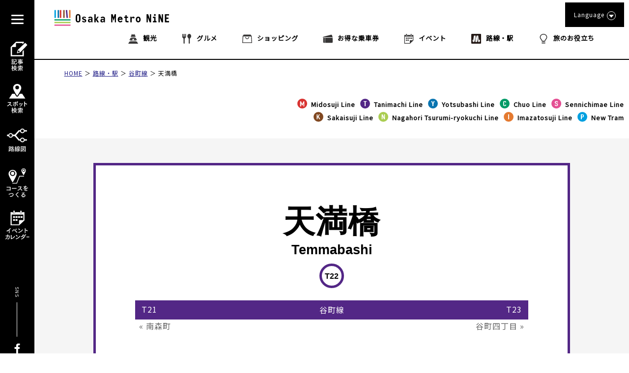

--- FILE ---
content_type: text/html; charset=UTF-8
request_url: https://metronine.osaka/metro_station/t22_temmabashi/
body_size: 42775
content:
<!doctype html>
<html dir="ltr" lang="ja" prefix="og: https://ogp.me/ns#">


<head>
	<!-- Global site tag (gtag.js) - Google Analytics -->
	<script async src="https://www.googletagmanager.com/gtag/js?id=UA-132032116-1"></script>
	<script>
	  window.dataLayer = window.dataLayer || [];
	  function gtag(){dataLayer.push(arguments);}
	  gtag('js', new Date());

	  gtag('config', 'UA-132032116-1');
	</script>
	<!-- Google Tag Manager -->
	<script>(function(w,d,s,l,i){w[l]=w[l]||[];w[l].push({'gtm.start':
	new Date().getTime(),event:'gtm.js'});var f=d.getElementsByTagName(s)[0],
	j=d.createElement(s),dl=l!='dataLayer'?'&l='+l:'';j.async=true;j.src=
	'https://www.googletagmanager.com/gtm.js?id='+i+dl;f.parentNode.insertBefore(j,f);
	})(window,document,'script','dataLayer','GTM-55ZDC69');</script>
	<!-- End Google Tag Manager -->
<meta http-equiv="X-UA-Compatible" content="IE=edge">
<meta charset="utf-8">
<meta name="viewport" content="width=device-width, initial-scale=1.0, minimum-scale=1.0, maximum-scale=2.0">
<title>天満橋 | Osaka Metro NiNE</title>

	<link rel="apple-touch-icon" sizes="180x180" href="https://pic.k-cdn.media/static/favicons/apple-touch-icon.png">
	<link rel="icon" type="image/png" sizes="32x32" href="https://pic.k-cdn.media/static/favicons/favicon-32x32.png">
	<link rel="icon" type="image/png" sizes="16x16" href="https://pic.k-cdn.media/static/favicons/favicon-16x16.png">
	<link rel="manifest" href="https://pic.k-cdn.media/static/favicons/site.webmanifest">
	<link rel="mask-icon" href="https://pic.k-cdn.media/static/favicons/safari-pinned-tab.svg" color="#999999">
	<link rel="shortcut icon" href="https://pic.k-cdn.media/static/favicons/favicon.ico">
	<link href="https://fonts.googleapis.com/css?family=Noto+Sans+JP&display=swap" rel="stylesheet">
	<meta name="msapplication-TileColor" content="#ffffff">
	<meta name="msapplication-config" content="https://pic.k-cdn.media/static/favicons/browserconfig.xml">
	<meta name="theme-color" content="#ffffff">

<link rel="stylesheet" href="https://cdnjs.cloudflare.com/ajax/libs/bxslider/4.2.15/jquery.bxslider.min.css">
<!--<link rel="stylesheet" media="all" href="https://metronine.osaka/wp-content/themes/metro/js/lib/bxslider4/jquery.bxslider.css">-->
<link rel="stylesheet" href="https://indestructibletype-fonthosting.github.io/renner.css" type="text/css" charset="utf-8" />
<link rel="stylesheet" href="https://metronine.osaka/wp-content/themes/metro/style.css" type="text/css" charset="utf-8" />
	<link rel="stylesheet" media="all" href="https://metronine.osaka/wp-content/themes/metro/css/line.css">

<link rel="stylesheet" media="print" href="https://pic.k-cdn.media/static/css/extra/ja/css/print.css">

<!--<script defer type="text/javascript" src="https://metronine.osaka/wp-content/themes/metro/js/jquery-3.1.1.min.js" charset="utf-8"></script>-->
<script defer src="https://ajax.googleapis.com/ajax/libs/jquery/3.5.1/jquery.min.js"></script>
<!--<script defer type="text/javascript" src="https://metronine.osaka/wp-content/themes/metro/js/lib/bxslider4/jquery.bxslider.js" charset="utf-8"></script>-->
<script defer src="https://cdnjs.cloudflare.com/ajax/libs/bxslider/4.2.15/jquery.bxslider.min.js"></script>

<script defer type="text/javascript" src="https://metronine.osaka/wp-content/themes/metro/js/lib/bxslider4/vendor/jquery.easing.1.3.js" charset="utf-8"></script>
<script defer type="text/javascript" src="https://metronine.osaka/wp-content/themes/metro/js/pg-common.js" charset="utf-8"></script>

<script defer type="text/javascript" src="https://metronine.osaka/wp-content/themes/metro/js/pg-index.js" charset="utf-8"></script>

<link rel="stylesheet" media="all" href="https://metronine.osaka/wp-content/themes/metro/mod_style.css">


		<!-- All in One SEO 4.7.1.1 - aioseo.com -->
		<meta name="robots" content="max-snippet:-1, max-image-preview:large, max-video-preview:-1" />
		<link rel="canonical" href="https://metronine.osaka/metro_station/t22_temmabashi/" />
		<link rel="next" href="https://metronine.osaka/metro_station/t22_temmabashi/page/2/" />
		<meta name="generator" content="All in One SEO (AIOSEO) 4.7.1.1" />
		<script type="application/ld+json" class="aioseo-schema">
			{"@context":"https:\/\/schema.org","@graph":[{"@type":"BreadcrumbList","@id":"https:\/\/metronine.osaka\/metro_station\/t22_temmabashi\/#breadcrumblist","itemListElement":[{"@type":"ListItem","@id":"https:\/\/metronine.osaka\/#listItem","position":1,"name":"\u5bb6","item":"https:\/\/metronine.osaka\/","nextItem":"https:\/\/metronine.osaka\/metro_station\/tanimachi\/#listItem"},{"@type":"ListItem","@id":"https:\/\/metronine.osaka\/metro_station\/tanimachi\/#listItem","position":2,"name":"\u8c37\u753a\u7dda","item":"https:\/\/metronine.osaka\/metro_station\/tanimachi\/","nextItem":"https:\/\/metronine.osaka\/metro_station\/t22_temmabashi\/#listItem","previousItem":"https:\/\/metronine.osaka\/#listItem"},{"@type":"ListItem","@id":"https:\/\/metronine.osaka\/metro_station\/t22_temmabashi\/#listItem","position":3,"name":"\u5929\u6e80\u6a4b","previousItem":"https:\/\/metronine.osaka\/metro_station\/tanimachi\/#listItem"}]},{"@type":"CollectionPage","@id":"https:\/\/metronine.osaka\/metro_station\/t22_temmabashi\/#collectionpage","url":"https:\/\/metronine.osaka\/metro_station\/t22_temmabashi\/","name":"\u5929\u6e80\u6a4b | Osaka Metro NiNE","inLanguage":"ja","isPartOf":{"@id":"https:\/\/metronine.osaka\/#website"},"breadcrumb":{"@id":"https:\/\/metronine.osaka\/metro_station\/t22_temmabashi\/#breadcrumblist"}},{"@type":"Organization","@id":"https:\/\/metronine.osaka\/#organization","name":"Osaka Metro NiNE","url":"https:\/\/metronine.osaka\/"},{"@type":"WebSite","@id":"https:\/\/metronine.osaka\/#website","url":"https:\/\/metronine.osaka\/","name":"Osaka Metro NiNE","inLanguage":"ja","publisher":{"@id":"https:\/\/metronine.osaka\/#organization"}}]}
		</script>
		<!-- All in One SEO -->

<link rel='dns-prefetch' href='//static.addtoany.com' />
<script type="text/javascript">
/* <![CDATA[ */
window._wpemojiSettings = {"baseUrl":"https:\/\/s.w.org\/images\/core\/emoji\/15.0.3\/72x72\/","ext":".png","svgUrl":"https:\/\/s.w.org\/images\/core\/emoji\/15.0.3\/svg\/","svgExt":".svg","source":{"concatemoji":"https:\/\/metronine.osaka\/wp-includes\/js\/wp-emoji-release.min.js?ver=6.6.2"}};
/*! This file is auto-generated */
!function(i,n){var o,s,e;function c(e){try{var t={supportTests:e,timestamp:(new Date).valueOf()};sessionStorage.setItem(o,JSON.stringify(t))}catch(e){}}function p(e,t,n){e.clearRect(0,0,e.canvas.width,e.canvas.height),e.fillText(t,0,0);var t=new Uint32Array(e.getImageData(0,0,e.canvas.width,e.canvas.height).data),r=(e.clearRect(0,0,e.canvas.width,e.canvas.height),e.fillText(n,0,0),new Uint32Array(e.getImageData(0,0,e.canvas.width,e.canvas.height).data));return t.every(function(e,t){return e===r[t]})}function u(e,t,n){switch(t){case"flag":return n(e,"\ud83c\udff3\ufe0f\u200d\u26a7\ufe0f","\ud83c\udff3\ufe0f\u200b\u26a7\ufe0f")?!1:!n(e,"\ud83c\uddfa\ud83c\uddf3","\ud83c\uddfa\u200b\ud83c\uddf3")&&!n(e,"\ud83c\udff4\udb40\udc67\udb40\udc62\udb40\udc65\udb40\udc6e\udb40\udc67\udb40\udc7f","\ud83c\udff4\u200b\udb40\udc67\u200b\udb40\udc62\u200b\udb40\udc65\u200b\udb40\udc6e\u200b\udb40\udc67\u200b\udb40\udc7f");case"emoji":return!n(e,"\ud83d\udc26\u200d\u2b1b","\ud83d\udc26\u200b\u2b1b")}return!1}function f(e,t,n){var r="undefined"!=typeof WorkerGlobalScope&&self instanceof WorkerGlobalScope?new OffscreenCanvas(300,150):i.createElement("canvas"),a=r.getContext("2d",{willReadFrequently:!0}),o=(a.textBaseline="top",a.font="600 32px Arial",{});return e.forEach(function(e){o[e]=t(a,e,n)}),o}function t(e){var t=i.createElement("script");t.src=e,t.defer=!0,i.head.appendChild(t)}"undefined"!=typeof Promise&&(o="wpEmojiSettingsSupports",s=["flag","emoji"],n.supports={everything:!0,everythingExceptFlag:!0},e=new Promise(function(e){i.addEventListener("DOMContentLoaded",e,{once:!0})}),new Promise(function(t){var n=function(){try{var e=JSON.parse(sessionStorage.getItem(o));if("object"==typeof e&&"number"==typeof e.timestamp&&(new Date).valueOf()<e.timestamp+604800&&"object"==typeof e.supportTests)return e.supportTests}catch(e){}return null}();if(!n){if("undefined"!=typeof Worker&&"undefined"!=typeof OffscreenCanvas&&"undefined"!=typeof URL&&URL.createObjectURL&&"undefined"!=typeof Blob)try{var e="postMessage("+f.toString()+"("+[JSON.stringify(s),u.toString(),p.toString()].join(",")+"));",r=new Blob([e],{type:"text/javascript"}),a=new Worker(URL.createObjectURL(r),{name:"wpTestEmojiSupports"});return void(a.onmessage=function(e){c(n=e.data),a.terminate(),t(n)})}catch(e){}c(n=f(s,u,p))}t(n)}).then(function(e){for(var t in e)n.supports[t]=e[t],n.supports.everything=n.supports.everything&&n.supports[t],"flag"!==t&&(n.supports.everythingExceptFlag=n.supports.everythingExceptFlag&&n.supports[t]);n.supports.everythingExceptFlag=n.supports.everythingExceptFlag&&!n.supports.flag,n.DOMReady=!1,n.readyCallback=function(){n.DOMReady=!0}}).then(function(){return e}).then(function(){var e;n.supports.everything||(n.readyCallback(),(e=n.source||{}).concatemoji?t(e.concatemoji):e.wpemoji&&e.twemoji&&(t(e.twemoji),t(e.wpemoji)))}))}((window,document),window._wpemojiSettings);
/* ]]> */
</script>
<link rel='stylesheet' id='sbi_styles-css' href='https://metronine.osaka/wp-content/plugins/instagram-feed/css/sbi-styles.min.css?ver=6.5.0' type='text/css' media='all' />
<style id='wp-emoji-styles-inline-css' type='text/css'>

	img.wp-smiley, img.emoji {
		display: inline !important;
		border: none !important;
		box-shadow: none !important;
		height: 1em !important;
		width: 1em !important;
		margin: 0 0.07em !important;
		vertical-align: -0.1em !important;
		background: none !important;
		padding: 0 !important;
	}
</style>
<link rel='stylesheet' id='wp-block-library-css' href='https://metronine.osaka/wp-includes/css/dist/block-library/style.min.css?ver=6.6.2' type='text/css' media='all' />
<style id='classic-theme-styles-inline-css' type='text/css'>
/*! This file is auto-generated */
.wp-block-button__link{color:#fff;background-color:#32373c;border-radius:9999px;box-shadow:none;text-decoration:none;padding:calc(.667em + 2px) calc(1.333em + 2px);font-size:1.125em}.wp-block-file__button{background:#32373c;color:#fff;text-decoration:none}
</style>
<style id='global-styles-inline-css' type='text/css'>
:root{--wp--preset--aspect-ratio--square: 1;--wp--preset--aspect-ratio--4-3: 4/3;--wp--preset--aspect-ratio--3-4: 3/4;--wp--preset--aspect-ratio--3-2: 3/2;--wp--preset--aspect-ratio--2-3: 2/3;--wp--preset--aspect-ratio--16-9: 16/9;--wp--preset--aspect-ratio--9-16: 9/16;--wp--preset--color--black: #000000;--wp--preset--color--cyan-bluish-gray: #abb8c3;--wp--preset--color--white: #ffffff;--wp--preset--color--pale-pink: #f78da7;--wp--preset--color--vivid-red: #cf2e2e;--wp--preset--color--luminous-vivid-orange: #ff6900;--wp--preset--color--luminous-vivid-amber: #fcb900;--wp--preset--color--light-green-cyan: #7bdcb5;--wp--preset--color--vivid-green-cyan: #00d084;--wp--preset--color--pale-cyan-blue: #8ed1fc;--wp--preset--color--vivid-cyan-blue: #0693e3;--wp--preset--color--vivid-purple: #9b51e0;--wp--preset--gradient--vivid-cyan-blue-to-vivid-purple: linear-gradient(135deg,rgba(6,147,227,1) 0%,rgb(155,81,224) 100%);--wp--preset--gradient--light-green-cyan-to-vivid-green-cyan: linear-gradient(135deg,rgb(122,220,180) 0%,rgb(0,208,130) 100%);--wp--preset--gradient--luminous-vivid-amber-to-luminous-vivid-orange: linear-gradient(135deg,rgba(252,185,0,1) 0%,rgba(255,105,0,1) 100%);--wp--preset--gradient--luminous-vivid-orange-to-vivid-red: linear-gradient(135deg,rgba(255,105,0,1) 0%,rgb(207,46,46) 100%);--wp--preset--gradient--very-light-gray-to-cyan-bluish-gray: linear-gradient(135deg,rgb(238,238,238) 0%,rgb(169,184,195) 100%);--wp--preset--gradient--cool-to-warm-spectrum: linear-gradient(135deg,rgb(74,234,220) 0%,rgb(151,120,209) 20%,rgb(207,42,186) 40%,rgb(238,44,130) 60%,rgb(251,105,98) 80%,rgb(254,248,76) 100%);--wp--preset--gradient--blush-light-purple: linear-gradient(135deg,rgb(255,206,236) 0%,rgb(152,150,240) 100%);--wp--preset--gradient--blush-bordeaux: linear-gradient(135deg,rgb(254,205,165) 0%,rgb(254,45,45) 50%,rgb(107,0,62) 100%);--wp--preset--gradient--luminous-dusk: linear-gradient(135deg,rgb(255,203,112) 0%,rgb(199,81,192) 50%,rgb(65,88,208) 100%);--wp--preset--gradient--pale-ocean: linear-gradient(135deg,rgb(255,245,203) 0%,rgb(182,227,212) 50%,rgb(51,167,181) 100%);--wp--preset--gradient--electric-grass: linear-gradient(135deg,rgb(202,248,128) 0%,rgb(113,206,126) 100%);--wp--preset--gradient--midnight: linear-gradient(135deg,rgb(2,3,129) 0%,rgb(40,116,252) 100%);--wp--preset--font-size--small: 13px;--wp--preset--font-size--medium: 20px;--wp--preset--font-size--large: 36px;--wp--preset--font-size--x-large: 42px;--wp--preset--spacing--20: 0.44rem;--wp--preset--spacing--30: 0.67rem;--wp--preset--spacing--40: 1rem;--wp--preset--spacing--50: 1.5rem;--wp--preset--spacing--60: 2.25rem;--wp--preset--spacing--70: 3.38rem;--wp--preset--spacing--80: 5.06rem;--wp--preset--shadow--natural: 6px 6px 9px rgba(0, 0, 0, 0.2);--wp--preset--shadow--deep: 12px 12px 50px rgba(0, 0, 0, 0.4);--wp--preset--shadow--sharp: 6px 6px 0px rgba(0, 0, 0, 0.2);--wp--preset--shadow--outlined: 6px 6px 0px -3px rgba(255, 255, 255, 1), 6px 6px rgba(0, 0, 0, 1);--wp--preset--shadow--crisp: 6px 6px 0px rgba(0, 0, 0, 1);}:where(.is-layout-flex){gap: 0.5em;}:where(.is-layout-grid){gap: 0.5em;}body .is-layout-flex{display: flex;}.is-layout-flex{flex-wrap: wrap;align-items: center;}.is-layout-flex > :is(*, div){margin: 0;}body .is-layout-grid{display: grid;}.is-layout-grid > :is(*, div){margin: 0;}:where(.wp-block-columns.is-layout-flex){gap: 2em;}:where(.wp-block-columns.is-layout-grid){gap: 2em;}:where(.wp-block-post-template.is-layout-flex){gap: 1.25em;}:where(.wp-block-post-template.is-layout-grid){gap: 1.25em;}.has-black-color{color: var(--wp--preset--color--black) !important;}.has-cyan-bluish-gray-color{color: var(--wp--preset--color--cyan-bluish-gray) !important;}.has-white-color{color: var(--wp--preset--color--white) !important;}.has-pale-pink-color{color: var(--wp--preset--color--pale-pink) !important;}.has-vivid-red-color{color: var(--wp--preset--color--vivid-red) !important;}.has-luminous-vivid-orange-color{color: var(--wp--preset--color--luminous-vivid-orange) !important;}.has-luminous-vivid-amber-color{color: var(--wp--preset--color--luminous-vivid-amber) !important;}.has-light-green-cyan-color{color: var(--wp--preset--color--light-green-cyan) !important;}.has-vivid-green-cyan-color{color: var(--wp--preset--color--vivid-green-cyan) !important;}.has-pale-cyan-blue-color{color: var(--wp--preset--color--pale-cyan-blue) !important;}.has-vivid-cyan-blue-color{color: var(--wp--preset--color--vivid-cyan-blue) !important;}.has-vivid-purple-color{color: var(--wp--preset--color--vivid-purple) !important;}.has-black-background-color{background-color: var(--wp--preset--color--black) !important;}.has-cyan-bluish-gray-background-color{background-color: var(--wp--preset--color--cyan-bluish-gray) !important;}.has-white-background-color{background-color: var(--wp--preset--color--white) !important;}.has-pale-pink-background-color{background-color: var(--wp--preset--color--pale-pink) !important;}.has-vivid-red-background-color{background-color: var(--wp--preset--color--vivid-red) !important;}.has-luminous-vivid-orange-background-color{background-color: var(--wp--preset--color--luminous-vivid-orange) !important;}.has-luminous-vivid-amber-background-color{background-color: var(--wp--preset--color--luminous-vivid-amber) !important;}.has-light-green-cyan-background-color{background-color: var(--wp--preset--color--light-green-cyan) !important;}.has-vivid-green-cyan-background-color{background-color: var(--wp--preset--color--vivid-green-cyan) !important;}.has-pale-cyan-blue-background-color{background-color: var(--wp--preset--color--pale-cyan-blue) !important;}.has-vivid-cyan-blue-background-color{background-color: var(--wp--preset--color--vivid-cyan-blue) !important;}.has-vivid-purple-background-color{background-color: var(--wp--preset--color--vivid-purple) !important;}.has-black-border-color{border-color: var(--wp--preset--color--black) !important;}.has-cyan-bluish-gray-border-color{border-color: var(--wp--preset--color--cyan-bluish-gray) !important;}.has-white-border-color{border-color: var(--wp--preset--color--white) !important;}.has-pale-pink-border-color{border-color: var(--wp--preset--color--pale-pink) !important;}.has-vivid-red-border-color{border-color: var(--wp--preset--color--vivid-red) !important;}.has-luminous-vivid-orange-border-color{border-color: var(--wp--preset--color--luminous-vivid-orange) !important;}.has-luminous-vivid-amber-border-color{border-color: var(--wp--preset--color--luminous-vivid-amber) !important;}.has-light-green-cyan-border-color{border-color: var(--wp--preset--color--light-green-cyan) !important;}.has-vivid-green-cyan-border-color{border-color: var(--wp--preset--color--vivid-green-cyan) !important;}.has-pale-cyan-blue-border-color{border-color: var(--wp--preset--color--pale-cyan-blue) !important;}.has-vivid-cyan-blue-border-color{border-color: var(--wp--preset--color--vivid-cyan-blue) !important;}.has-vivid-purple-border-color{border-color: var(--wp--preset--color--vivid-purple) !important;}.has-vivid-cyan-blue-to-vivid-purple-gradient-background{background: var(--wp--preset--gradient--vivid-cyan-blue-to-vivid-purple) !important;}.has-light-green-cyan-to-vivid-green-cyan-gradient-background{background: var(--wp--preset--gradient--light-green-cyan-to-vivid-green-cyan) !important;}.has-luminous-vivid-amber-to-luminous-vivid-orange-gradient-background{background: var(--wp--preset--gradient--luminous-vivid-amber-to-luminous-vivid-orange) !important;}.has-luminous-vivid-orange-to-vivid-red-gradient-background{background: var(--wp--preset--gradient--luminous-vivid-orange-to-vivid-red) !important;}.has-very-light-gray-to-cyan-bluish-gray-gradient-background{background: var(--wp--preset--gradient--very-light-gray-to-cyan-bluish-gray) !important;}.has-cool-to-warm-spectrum-gradient-background{background: var(--wp--preset--gradient--cool-to-warm-spectrum) !important;}.has-blush-light-purple-gradient-background{background: var(--wp--preset--gradient--blush-light-purple) !important;}.has-blush-bordeaux-gradient-background{background: var(--wp--preset--gradient--blush-bordeaux) !important;}.has-luminous-dusk-gradient-background{background: var(--wp--preset--gradient--luminous-dusk) !important;}.has-pale-ocean-gradient-background{background: var(--wp--preset--gradient--pale-ocean) !important;}.has-electric-grass-gradient-background{background: var(--wp--preset--gradient--electric-grass) !important;}.has-midnight-gradient-background{background: var(--wp--preset--gradient--midnight) !important;}.has-small-font-size{font-size: var(--wp--preset--font-size--small) !important;}.has-medium-font-size{font-size: var(--wp--preset--font-size--medium) !important;}.has-large-font-size{font-size: var(--wp--preset--font-size--large) !important;}.has-x-large-font-size{font-size: var(--wp--preset--font-size--x-large) !important;}
:where(.wp-block-post-template.is-layout-flex){gap: 1.25em;}:where(.wp-block-post-template.is-layout-grid){gap: 1.25em;}
:where(.wp-block-columns.is-layout-flex){gap: 2em;}:where(.wp-block-columns.is-layout-grid){gap: 2em;}
:root :where(.wp-block-pullquote){font-size: 1.5em;line-height: 1.6;}
</style>
<link rel='stylesheet' id='addtoany-css' href='https://metronine.osaka/wp-content/plugins/add-to-any/addtoany.min.css?ver=1.16' type='text/css' media='all' />
<script type="text/javascript" src="https://metronine.osaka/wp-includes/js/jquery/jquery.min.js?ver=3.7.1" id="jquery-core-js"></script>
<script type="text/javascript" src="https://metronine.osaka/wp-includes/js/jquery/jquery-migrate.min.js?ver=3.4.1" id="jquery-migrate-js"></script>
<script type="text/javascript" src="https://metronine.osaka/wp-content/themes/metro/js/scripts.js?ver=1.0.0" id="html5blankscripts-js"></script>
<script type="text/javascript" id="addtoany-core-js-before">
/* <![CDATA[ */
window.a2a_config=window.a2a_config||{};a2a_config.callbacks=[];a2a_config.overlays=[];a2a_config.templates={};a2a_localize = {
	Share: "共有",
	Save: "ブックマーク",
	Subscribe: "購読",
	Email: "メール",
	Bookmark: "ブックマーク",
	ShowAll: "すべて表示する",
	ShowLess: "小さく表示する",
	FindServices: "サービスを探す",
	FindAnyServiceToAddTo: "追加するサービスを今すぐ探す",
	PoweredBy: "Powered by",
	ShareViaEmail: "メールでシェアする",
	SubscribeViaEmail: "メールで購読する",
	BookmarkInYourBrowser: "ブラウザにブックマーク",
	BookmarkInstructions: "このページをブックマークするには、 Ctrl+D または \u2318+D を押下。",
	AddToYourFavorites: "お気に入りに追加",
	SendFromWebOrProgram: "任意のメールアドレスまたはメールプログラムから送信",
	EmailProgram: "メールプログラム",
	More: "詳細&#8230;",
	ThanksForSharing: "共有ありがとうございます !",
	ThanksForFollowing: "フォローありがとうございます !"
};
/* ]]> */
</script>
<script type="text/javascript" defer src="https://static.addtoany.com/menu/page.js" id="addtoany-core-js"></script>
<script type="text/javascript" defer src="https://metronine.osaka/wp-content/plugins/add-to-any/addtoany.min.js?ver=1.1" id="addtoany-jquery-js"></script>
<link rel="https://api.w.org/" href="https://metronine.osaka/wp-json/" /><style>
.qtranxs_flag_ja {background-image: url(https://metronine.osaka/wp-content/plugins/qtranslate-xt/flags/jp.png); background-repeat: no-repeat;}
.qtranxs_flag_en {background-image: url(https://metronine.osaka/wp-content/plugins/qtranslate-xt/flags/gb.png); background-repeat: no-repeat;}
.qtranxs_flag_zh {background-image: url(https://metronine.osaka/wp-content/plugins/qtranslate-xt/flags/cn.png); background-repeat: no-repeat;}
.qtranxs_flag_tw {background-image: url(https://metronine.osaka/wp-content/plugins/qtranslate-xt/flags/tw.png); background-repeat: no-repeat;}
.qtranxs_flag_ko {background-image: url(https://metronine.osaka/wp-content/plugins/qtranslate-xt/flags/kr.png); background-repeat: no-repeat;}
.qtranxs_flag_th {background-image: url(https://metronine.osaka/wp-content/plugins/qtranslate-xt/flags/th.png); background-repeat: no-repeat;}
</style>
<link hreflang="ja" href="https://metronine.osaka/ja/metro_station/t22_temmabashi/" rel="alternate" />
<link hreflang="en" href="https://metronine.osaka/en/metro_station/t22_temmabashi/" rel="alternate" />
<link hreflang="zh" href="https://metronine.osaka/zh/metro_station/t22_temmabashi/" rel="alternate" />
<link hreflang="tw" href="https://metronine.osaka/tw/metro_station/t22_temmabashi/" rel="alternate" />
<link hreflang="ko" href="https://metronine.osaka/ko/metro_station/t22_temmabashi/" rel="alternate" />
<link hreflang="th" href="https://metronine.osaka/th/metro_station/t22_temmabashi/" rel="alternate" />
<link hreflang="x-default" href="https://metronine.osaka/metro_station/t22_temmabashi/" rel="alternate" />
<meta name="generator" content="qTranslate-XT 3.15.2" />
</head>

<body class="lang-ja line-station line-common ">
<!-- Google Tag Manager (noscript) -->
<noscript><iframe src="https://www.googletagmanager.com/ns.html?id=GTM-55ZDC69"
height="0" width="0" style="display:none;visibility:hidden"></iframe></noscript>
<!-- End Google Tag Manager (noscript) -->
<header>
	<div class="header-body clearfix">
		<div class="header-left">
			<div class="title-logo-wrap clearfix">

									<div class="title-logo pc-contents"><a href="https://metronine.osaka/"><svg version="1.1" xmlns="http://www.w3.org/2000/svg" xmlns:xlink="http://www.w3.org/1999/xlink" x="0px" y="0px" viewBox="0 0 704.867 127.561" style="enable-background:new 0 0 704.867 127.561" xml:space="preserve">
<g>
	<desc>Osaka Metro NiNE</desc>
	<path d="M175.202,75.349c0,4.938-1.212,8.764-3.635,11.479c-2.425,2.717-5.881,4.074-10.371,4.074
		c-4.669,0-8.194-1.416-10.573-4.244c-2.378-2.826-3.569-6.598-3.569-11.311V56.36c0-4.758,1.191-8.553,3.569-11.383
		s5.903-4.238,10.573-4.238c4.489,0,7.945,1.357,10.371,4.068c2.423,2.719,3.635,6.569,3.635,11.553V75.349z M155.34,76.626
		c0,2.381,0.559,4.123,1.681,5.219c1.121,1.104,2.513,1.65,4.176,1.65c1.618,0,2.984-0.572,4.11-1.715
		c1.118-1.148,1.68-2.865,1.68-5.154V55.01c0-2.291-0.563-4.006-1.68-5.147c-1.126-1.146-2.492-1.721-4.11-1.721
		c-1.663,0-3.055,0.565-4.176,1.686c-1.122,1.123-1.681,2.85-1.681,5.185V76.626z M210.149,80.062c0,1.657-0.314,3.149-0.943,4.479
		c-0.628,1.324-1.494,2.455-2.59,3.398c-1.104,0.942-2.426,1.672-3.975,2.192c-1.55,0.511-3.244,0.771-5.086,0.771
		c-3.814,0-6.809-0.771-8.987-2.324c-2.177-1.547-3.31-3.938-3.401-7.172h8.216c0,1.305,0.38,2.266,1.144,2.896
		c0.763,0.63,1.837,0.943,3.232,0.943c1.66,0,2.792-0.358,3.398-1.08c0.606-0.715,0.913-1.455,0.913-2.221
		c0-1.029-0.34-1.896-1.012-2.592c-0.675-0.697-1.91-1.427-3.704-2.191c-1.706-0.672-3.277-1.309-4.712-1.916
		c-1.436-0.606-2.762-1.402-3.971-2.389c-1.038-0.813-1.856-1.787-2.462-2.931c-0.603-1.149-0.906-2.436-0.906-3.875
		c0-1.754,0.314-3.264,0.942-4.543c0.629-1.276,1.483-2.336,2.557-3.161c1.078-0.834,2.36-1.439,3.84-1.822
		c1.479-0.377,3.072-0.572,4.782-0.572c3.143,0,5.802,0.752,7.979,2.254c2.178,1.504,3.441,3.697,3.803,6.57h-7.946
		c-0.087-1.17-0.459-2.055-1.11-2.662c-0.65-0.605-1.717-0.91-3.2-0.91c-1.436,0-2.455,0.314-3.062,0.943
		c-0.606,0.631-0.91,1.348-0.91,2.149c0,1.127,0.347,2.004,1.045,2.634c0.694,0.627,1.983,1.346,3.869,2.153
		c2.294,0.941,4.121,1.703,5.491,2.287c1.37,0.584,2.502,1.189,3.402,1.82c1.03,0.672,1.848,1.57,2.454,2.69
		C209.846,77.007,210.149,78.403,210.149,80.062z M247.518,90.229h-6.934v-5.791c-0.764,1.748-1.896,3.268-3.398,4.545
		c-1.505,1.278-3.492,1.92-5.962,1.92c-1.973,0-3.661-0.262-5.049-0.771c-1.396-0.521-2.528-1.235-3.401-2.157
		c-0.874-0.92-1.517-2.021-1.918-3.304c-0.406-1.276-0.606-2.703-0.606-4.272c0-3.64,0.898-6.308,2.692-8.015
		c1.794-1.7,4.49-2.557,8.081-2.557c2.422,0,4.307,0.166,5.655,0.504c1.348,0.334,2.377,0.816,3.098,1.443v-3.629
		c0-1.754-0.504-3.101-1.517-4.043c-1.008-0.939-2.389-1.416-4.143-1.416c-2.736,0-4.529,1.235-5.384,3.705l-7.138-2.289
		c0.497-1.57,1.19-2.886,2.089-3.941c0.899-1.055,1.907-1.893,3.029-2.522c1.121-0.628,2.323-1.066,3.606-1.316
		c1.278-0.242,2.52-0.367,3.733-0.367c2.425,0,4.49,0.283,6.196,0.844c1.706,0.563,3.098,1.365,4.176,2.423
		c1.078,1.057,1.86,2.323,2.356,3.805c0.493,1.481,0.738,3.119,0.738,4.916L247.518,90.229L247.518,90.229z M239.777,77.366
		c-0.677-0.402-1.527-0.762-2.561-1.074c-1.031-0.313-2.13-0.473-3.296-0.473c-1.979,0-3.382,0.436-4.208,1.313
		c-0.833,0.877-1.25,1.966-1.25,3.267c0,1.481,0.46,2.551,1.381,3.199c0.92,0.651,2.166,0.973,3.741,0.973
		c1.388,0,2.667-0.504,3.836-1.512c1.169-1.011,1.951-2.142,2.357-3.402V77.366z M285.768,90.229h-9.761l-9.429-16.16v16.16h-7.811
		V41.411h7.811v29.424l9.29-14.141h8.486L274.318,71.44L285.768,90.229z M321.927,90.229h-6.933v-5.791
		c-0.769,1.748-1.899,3.268-3.402,4.545c-1.504,1.278-3.489,1.92-5.958,1.92c-1.977,0-3.66-0.262-5.048-0.771
		c-1.396-0.521-2.528-1.235-3.405-2.157c-0.873-0.92-1.512-2.021-1.918-3.304c-0.405-1.276-0.606-2.703-0.606-4.272
		c0-3.64,0.899-6.308,2.692-8.015c1.796-1.7,4.49-2.557,8.081-2.557c2.425,0,4.312,0.166,5.655,0.504
		c1.352,0.334,2.382,0.816,3.098,1.443v-3.629c0-1.754-0.504-3.101-1.512-4.043c-1.008-0.939-2.39-1.416-4.143-1.416
		c-2.741,0-4.535,1.235-5.387,3.705l-7.138-2.289c0.492-1.57,1.191-2.886,2.089-3.941c0.896-1.055,1.907-1.893,3.025-2.522
		c1.125-0.628,2.324-1.066,3.605-1.316c1.278-0.242,2.524-0.367,3.737-0.367c2.425,0,4.486,0.283,6.196,0.844
		c1.702,0.563,3.097,1.365,4.171,2.423c1.078,1.057,1.863,2.323,2.359,3.805c0.489,1.481,0.737,3.119,0.737,4.916v22.287H321.927z
		 M314.182,77.366c-0.672-0.402-1.525-0.762-2.558-1.074c-1.03-0.313-2.134-0.473-3.298-0.473c-1.978,0-3.38,0.436-4.208,1.313
		c-0.83,0.877-1.246,1.966-1.246,3.267c0,1.481,0.46,2.551,1.381,3.199c0.921,0.651,2.163,0.973,3.737,0.973
		c1.391,0,2.669-0.504,3.839-1.512c1.166-1.011,1.952-2.142,2.353-3.402V77.366z M387.849,90.229h-7.135V60.267l-7.072,21.407
		l-7.072-21.407V90.23h-7.271V41.411h8.82l5.523,18.783l5.99-18.783h8.215v48.818H387.849z M462.253,90.229h-9.762
		c-3.098,0-5.311-0.742-6.635-2.226c-1.32-1.479-1.986-3.744-1.986-6.801V63.901h-7.27v-7.207h7.27v-9.228h7.746v9.228h7.744v7.207
		h-7.744v15.35c0,0.99,0.188,1.752,0.568,2.293c0.389,0.535,1.09,0.808,2.127,0.808h7.941V90.229L462.253,90.229z M490.941,55.954
		c2.557,0,4.537,0.73,5.926,2.188c1.389,1.461,2.176,3.332,2.359,5.621l-7.746,3.905c-0.584-2.602-1.818-3.905-4.287-3.905
		c-3.393,0-5.742,4.366-5.742,7.045V90.23h-7.887V56.694h7.41v7.34c1.256-2.963,2.695-5.051,4.311-6.26
		C486.902,56.56,488.785,55.954,490.941,55.954z M535.115,73.464c0,2.47-0.352,4.771-1.043,6.898
		c-0.695,2.133-1.676,3.975-2.932,5.522c-1.256,1.55-2.77,2.771-4.545,3.666c-1.775,0.9-3.711,1.353-5.822,1.353
		c-2.156,0-4.137-0.438-5.926-1.314c-1.797-0.877-3.326-2.09-4.582-3.637c-1.258-1.549-2.234-3.389-2.93-5.521
		c-0.695-2.13-1.045-4.453-1.045-6.968c0-2.469,0.336-4.772,1.016-6.903c0.674-2.134,1.637-3.982,2.895-5.554
		c1.256-1.571,2.785-2.805,4.58-3.702c1.791-0.9,3.793-1.351,5.992-1.351c2.154,0,4.111,0.449,5.889,1.351
		c1.773,0.897,3.281,2.141,4.516,3.731c1.236,1.596,2.199,3.459,2.895,5.59C534.763,68.757,535.115,71.038,535.115,73.464z
		 M526.968,73.464c0-2.825-0.578-5.149-1.717-6.971c-1.146-1.82-2.639-2.729-4.479-2.729c-0.943,0-1.814,0.25-2.596,0.743
		c-0.789,0.496-1.447,1.177-1.986,2.054c-0.541,0.877-0.949,1.905-1.242,3.098c-0.293,1.191-0.438,2.48-0.438,3.873
		c0,1.346,0.152,2.613,0.469,3.807c0.313,1.188,0.752,2.207,1.313,3.062c0.564,0.854,1.221,1.526,1.988,2.021
		c0.76,0.494,1.592,0.742,2.492,0.742c1.883,0,3.389-0.897,4.506-2.697C526.406,78.669,526.968,76.337,526.968,73.464z
		 M597.804,90.229h-8.557l-11.105-28.554v28.554h-7.949V41.411h9.967l9.9,28.549V41.411h7.744V90.229L597.804,90.229z
		 M669.181,90.229h-8.557l-11.105-28.554v28.554h-7.947V41.411h9.965l9.898,28.549V41.411h7.746V90.229L669.181,90.229z
		 M704.867,90.229h-24.777V41.411h24.775v7.742h-16.088v12.459h12.729v7.877h-12.729v12.523h16.088v8.217H704.867z M413.708,83.767
		c-2.156,0-3.852-0.699-5.086-2.093c-1.236-1.387-1.963-3.567-2.189-6.53h21.277c-0.176-6.146-1.514-10.888-4.006-14.207
		c-2.49-3.32-6.004-4.982-10.535-4.982c-2.201,0-4.209,0.406-6.027,1.211c-1.818,0.81-3.391,1.963-4.713,3.469
		c-1.326,1.505-2.359,3.357-3.1,5.558c-0.74,2.199-1.109,4.69-1.109,7.471c0,2.562,0.369,4.896,1.109,7.008
		c0.74,2.111,1.771,3.927,3.1,5.449c1.322,1.527,2.914,2.709,4.779,3.537c1.861,0.832,3.914,1.248,6.158,1.248
		c3.141,0,5.838-0.744,8.08-2.225c2.244-1.478,3.955-3.724,5.123-6.732l-7.475-1.818C418.058,82.552,416.263,83.767,413.708,83.767z
		 M408.384,65.384c1.168-1.481,2.783-2.221,4.852-2.221c1.887,0,3.439,0.738,4.68,2.221c0.563,0.679,0.99,1.496,1.314,2.437h-12.137
		C407.435,66.88,407.851,66.062,408.384,65.384z M630.392,90.229h-21.408v-7.812h7.27V64.507h-7.27v-7.813H624v25.725h6.393V90.229
		L630.392,90.229z M620.103,40.657c-3.047,0-5.51,2.467-5.51,5.506c0,3.041,2.463,5.504,5.51,5.504c3.039,0,5.504-2.463,5.504-5.504
		C625.607,43.124,623.142,40.657,620.103,40.657z"/>
</g>
<g>
	<g>
		<g>
			<path style="fill:#0974B0;" d="M47.301,63.14c0,0.354-0.289,0.643-0.643,0.643h-7.163c-0.354,0-0.644-0.289-0.644-0.643V16.603
				c0-0.353,0.289-0.641,0.644-0.641h7.163c0.353,0,0.643,0.288,0.643,0.641V63.14z"/>
			<path style="fill:#00A0E0;" d="M28.402,63.14c0,0.354-0.288,0.643-0.643,0.643h-7.165c-0.353,0-0.644-0.289-0.644-0.643V16.603
				c0-0.353,0.289-0.641,0.644-0.641h7.165c0.353,0,0.643,0.288,0.643,0.641V63.14z"/>
			<path style="fill:#D83331;" d="M60.604,63.14c0,0.354-0.289,0.643-0.643,0.643h-7.162c-0.353,0-0.644-0.289-0.644-0.643V16.603
				c0-0.353,0.29-0.641,0.644-0.641h7.162c0.353,0,0.643,0.288,0.643,0.641V63.14z"/>
			<path style="fill:#814821;" d="M80.785,63.14c0,0.354-0.289,0.643-0.643,0.643h-7.166c-0.353,0-0.643-0.289-0.643-0.643V16.603
				c0-0.353,0.289-0.641,0.643-0.641h7.166c0.353,0,0.643,0.288,0.643,0.641V63.14z"/>
			<path style="fill:#532786;" d="M100.383,63.143c0.03,0.352-0.234,0.64-0.587,0.64h-7.161c-0.353,0-0.669-0.288-0.7-0.64
				L87.86,16.601c-0.031-0.352,0.233-0.639,0.587-0.639h7.173c0.353,0,0.668,0.287,0.698,0.639L100.383,63.143z"/>
			<path style="fill:#E47A30;" d="M115.599,63.14c0,0.354-0.289,0.643-0.644,0.643h-7.16c-0.353,0-0.644-0.289-0.644-0.643V16.603
				c0-0.353,0.29-0.641,0.644-0.641h7.16c0.354,0,0.644,0.288,0.644,0.641V63.14z"/>
			<path style="fill:#AACD52;" d="M115.007,87.667c0.326,0,0.592,0.268,0.592,0.592v6.783c0,0.326-0.266,0.592-0.592,0.592H20.544
				c-0.325,0-0.592-0.266-0.592-0.592v-6.783c0-0.324,0.267-0.592,0.592-0.592H115.007z"/>
			<path style="fill:#E44F93;" d="M115.007,103.632c0.326,0,0.592,0.266,0.592,0.592v6.789c0,0.324-0.266,0.59-0.592,0.59H20.544
				c-0.325,0-0.592-0.266-0.592-0.59v-6.789c0-0.326,0.267-0.592,0.592-0.592H115.007z"/>
			<path style="fill:#009A66;" d="M115.007,71.692c0.326,0,0.592,0.266,0.592,0.592v6.785c0,0.324-0.266,0.592-0.592,0.592H20.544
				c-0.325,0-0.592-0.268-0.592-0.592v-6.785c0-0.326,0.267-0.592,0.592-0.592H115.007z"/>
		</g>
	</g>
</g>
</svg></a></div>
					<div class="title-logo sp-contents"><a href="https://metronine.osaka/"><svg class="logo" version="1.1" xmlns="http://www.w3.org/2000/svg" xmlns:xlink="http://www.w3.org/1999/xlink" x="0px" y="0px" viewBox="0 0 704.866 127.56" enable-background="new 0 0 704.866 127.56" xml:space="preserve">
	<g><desc>Osaka Metro NiNE</desc></g>
	<path d="M175.202,75.349c0,4.939-1.212,8.764-3.635,11.48c-2.425,2.717-5.881,4.074-10.371,4.074c-4.669,0-8.194-1.416-10.573-4.244
		c-2.378-2.826-3.569-6.598-3.569-11.311V56.36c0-4.758,1.191-8.553,3.569-11.383s5.903-4.238,10.573-4.238
		c4.489,0,7.945,1.357,10.371,4.068c2.423,2.719,3.635,6.57,3.635,11.553V75.349z M155.34,76.626c0,2.381,0.559,4.123,1.681,5.219
		c1.121,1.104,2.513,1.65,4.176,1.65c1.618,0,2.984-0.572,4.11-1.715c1.118-1.148,1.68-2.865,1.68-5.154V55.011
		c0-2.291-0.563-4.006-1.68-5.148c-1.126-1.145-2.492-1.721-4.11-1.721c-1.663,0-3.055,0.566-4.176,1.686
		c-1.122,1.123-1.681,2.85-1.681,5.184V76.626z M210.149,80.062c0,1.658-0.314,3.15-0.943,4.479c-0.628,1.324-1.494,2.455-2.59,3.398
		c-1.104,0.943-2.426,1.672-3.975,2.193c-1.55,0.51-3.244,0.771-5.086,0.771c-3.814,0-6.809-0.771-8.987-2.324
		c-2.177-1.547-3.31-3.939-3.401-7.172h8.216c0,1.305,0.38,2.266,1.144,2.896c0.763,0.629,1.837,0.943,3.232,0.943
		c1.66,0,2.792-0.359,3.398-1.08c0.606-0.715,0.913-1.455,0.913-2.221c0-1.029-0.34-1.896-1.012-2.592
		c-0.675-0.697-1.91-1.426-3.704-2.191c-1.706-0.672-3.277-1.309-4.712-1.916c-1.436-0.607-2.762-1.402-3.971-2.389
		c-1.038-0.813-1.856-1.787-2.462-2.93c-0.603-1.15-0.906-2.436-0.906-3.875c0-1.754,0.314-3.264,0.942-4.543
		c0.629-1.277,1.483-2.336,2.557-3.162c1.078-0.834,2.36-1.439,3.84-1.822c1.479-0.377,3.072-0.572,4.782-0.572
		c3.143,0,5.802,0.752,7.979,2.254c2.178,1.504,3.441,3.697,3.803,6.57h-7.946c-0.087-1.17-0.459-2.055-1.11-2.662
		c-0.65-0.605-1.717-0.91-3.2-0.91c-1.436,0-2.455,0.314-3.062,0.943c-0.606,0.631-0.91,1.348-0.91,2.15
		c0,1.127,0.347,2.004,1.045,2.633c0.694,0.627,1.983,1.346,3.869,2.154c2.294,0.941,4.121,1.703,5.491,2.287
		c1.37,0.584,2.502,1.189,3.402,1.82c1.03,0.672,1.848,1.57,2.454,2.691C209.846,77.007,210.149,78.403,210.149,80.062z
		 M247.518,90.229h-6.934v-5.791c-0.764,1.748-1.896,3.268-3.398,4.545c-1.505,1.279-3.492,1.92-5.962,1.92
		c-1.973,0-3.661-0.262-5.049-0.771c-1.396-0.521-2.528-1.236-3.401-2.158c-0.874-0.92-1.517-2.021-1.918-3.303
		c-0.406-1.277-0.606-2.703-0.606-4.273c0-3.639,0.898-6.307,2.692-8.014c1.794-1.701,4.49-2.557,8.081-2.557
		c2.422,0,4.307,0.166,5.655,0.504c1.348,0.334,2.377,0.816,3.098,1.443v-3.629c0-1.754-0.504-3.1-1.517-4.043
		c-1.008-0.939-2.389-1.416-4.143-1.416c-2.736,0-4.529,1.236-5.384,3.705l-7.138-2.289c0.497-1.57,1.19-2.885,2.089-3.941
		c0.899-1.055,1.907-1.893,3.029-2.523c1.121-0.627,2.323-1.066,3.606-1.316c1.278-0.242,2.52-0.367,3.733-0.367
		c2.425,0,4.49,0.283,6.196,0.844c1.706,0.563,3.098,1.365,4.176,2.422s1.86,2.324,2.356,3.805c0.493,1.482,0.738,3.119,0.738,4.916
		V90.229z M239.777,77.366c-0.677-0.402-1.527-0.762-2.561-1.074c-1.031-0.314-2.13-0.473-3.296-0.473
		c-1.979,0-3.382,0.436-4.208,1.313c-0.833,0.877-1.25,1.965-1.25,3.266c0,1.482,0.46,2.551,1.381,3.199
		c0.92,0.652,2.166,0.973,3.741,0.973c1.388,0,2.667-0.504,3.836-1.512c1.169-1.01,1.951-2.141,2.357-3.402V77.366z M285.768,90.229
		h-9.761l-9.429-16.16v16.16h-7.811V41.411h7.811v29.424l9.29-14.141h8.486L274.318,71.44L285.768,90.229z M321.927,90.229h-6.933
		v-5.791c-0.768,1.748-1.899,3.268-3.402,4.545c-1.504,1.279-3.489,1.92-5.958,1.92c-1.977,0-3.66-0.262-5.048-0.771
		c-1.396-0.521-2.528-1.236-3.405-2.158c-0.873-0.92-1.512-2.021-1.918-3.303c-0.405-1.277-0.606-2.703-0.606-4.273
		c0-3.639,0.899-6.307,2.692-8.014c1.797-1.701,4.49-2.557,8.081-2.557c2.425,0,4.311,0.166,5.655,0.504
		c1.352,0.334,2.382,0.816,3.098,1.443v-3.629c0-1.754-0.504-3.1-1.512-4.043c-1.008-0.939-2.39-1.416-4.143-1.416
		c-2.741,0-4.535,1.236-5.386,3.705l-7.138-2.289c0.492-1.57,1.191-2.885,2.089-3.941c0.895-1.055,1.907-1.893,3.025-2.523
		c1.125-0.627,2.324-1.066,3.606-1.316c1.278-0.242,2.524-0.367,3.737-0.367c2.425,0,4.486,0.283,6.196,0.844
		c1.702,0.563,3.097,1.365,4.171,2.422c1.078,1.057,1.863,2.324,2.36,3.805c0.489,1.482,0.737,3.119,0.737,4.916V90.229z
		 M314.182,77.366c-0.672-0.402-1.526-0.762-2.558-1.074c-1.03-0.314-2.134-0.473-3.298-0.473c-1.977,0-3.38,0.436-4.208,1.313
		c-0.83,0.877-1.246,1.965-1.246,3.266c0,1.482,0.46,2.551,1.381,3.199c0.921,0.652,2.163,0.973,3.737,0.973
		c1.391,0,2.669-0.504,3.839-1.512c1.166-1.01,1.952-2.141,2.353-3.402V77.366z M387.85,90.229h-7.135V60.267l-7.072,21.408
		l-7.074-21.408v29.963h-7.27V41.411h8.819l5.524,18.783l5.99-18.783h8.217V90.229z M462.254,90.229h-9.762
		c-3.098,0-5.31-0.742-6.635-2.225c-1.32-1.48-1.986-3.744-1.986-6.801V63.901h-7.27v-7.207h7.27v-9.227h7.746v9.227h7.744v7.207
		h-7.744v15.35c0,0.99,0.188,1.752,0.568,2.293c0.388,0.535,1.089,0.807,2.127,0.807h7.941V90.229z M490.94,55.954
		c2.558,0,4.538,0.73,5.926,2.188c1.389,1.461,2.177,3.332,2.36,5.621l-7.746,3.906c-0.583-2.602-1.818-3.906-4.288-3.906
		c-3.391,0-5.742,4.367-5.742,7.045v19.422h-7.885V56.694h7.409v7.34c1.257-2.963,2.696-5.051,4.311-6.26
		C486.901,56.56,488.785,55.954,490.94,55.954z M535.115,73.464c0,2.469-0.351,4.77-1.044,6.898c-0.695,2.133-1.674,3.975-2.93,5.523
		c-1.257,1.549-2.771,2.771-4.546,3.666c-1.775,0.9-3.71,1.352-5.822,1.352c-2.156,0-4.137-0.438-5.926-1.314
		c-1.797-0.877-3.325-2.09-4.582-3.637c-1.257-1.549-2.235-3.389-2.93-5.521c-0.694-2.129-1.044-4.453-1.044-6.967
		c0-2.469,0.335-4.773,1.016-6.904c0.673-2.133,1.636-3.982,2.893-5.553c1.257-1.572,2.785-2.805,4.581-3.703
		c1.79-0.9,3.793-1.35,5.992-1.35c2.155,0,4.112,0.449,5.889,1.35c1.774,0.898,3.281,2.141,4.515,3.732
		c1.236,1.596,2.199,3.459,2.895,5.59C534.764,68.757,535.115,71.038,535.115,73.464z M526.968,73.464
		c0-2.826-0.578-5.15-1.717-6.971c-1.146-1.82-2.638-2.73-4.479-2.73c-0.942,0-1.813,0.25-2.595,0.744
		c-0.789,0.496-1.447,1.176-1.987,2.053s-0.949,1.906-1.241,3.098c-0.294,1.191-0.438,2.48-0.438,3.873
		c0,1.346,0.153,2.613,0.468,3.807c0.313,1.188,0.752,2.207,1.314,3.061c0.563,0.855,1.221,1.527,1.987,2.021
		c0.76,0.494,1.593,0.742,2.492,0.742c1.884,0,3.389-0.898,4.507-2.697C526.406,78.669,526.968,76.337,526.968,73.464z
		 M597.804,90.229h-8.556l-11.106-28.553v28.553h-7.949V41.411h9.967l9.9,28.549V41.411h7.744V90.229z M669.181,90.229h-8.556
		l-11.106-28.553v28.553h-7.948V41.411h9.966l9.899,28.549V41.411h7.745V90.229z M704.866,90.229H680.09V41.411h24.775v7.742h-16.088
		v12.459h12.728v7.877h-12.728v12.523h16.088V90.229z M413.708,83.767c-2.155,0-3.852-0.699-5.086-2.092
		c-1.235-1.387-1.962-3.568-2.188-6.531h21.276c-0.175-6.146-1.513-10.887-4.005-14.207c-2.49-3.32-6.005-4.982-10.536-4.982
		c-2.201,0-4.208,0.406-6.027,1.211c-1.819,0.809-3.391,1.963-4.712,3.469c-1.327,1.504-2.36,3.357-3.1,5.557
		c-0.741,2.199-1.109,4.691-1.109,7.471c0,2.561,0.368,4.895,1.109,7.008c0.739,2.111,1.772,3.926,3.1,5.449
		c1.321,1.527,2.914,2.709,4.778,3.537c1.862,0.832,3.915,1.248,6.159,1.248c3.141,0,5.838-0.744,8.08-2.225
		c2.243-1.477,3.954-3.723,5.123-6.732l-7.475-1.818C418.058,82.552,416.264,83.767,413.708,83.767z M408.384,65.384
		c1.169-1.482,2.784-2.221,4.852-2.221c1.886,0,3.44,0.738,4.68,2.221c0.563,0.678,0.989,1.496,1.314,2.436h-12.136
		C407.435,66.88,407.851,66.062,408.384,65.384z M630.392,90.229h-21.409v-7.811h7.271V64.507h-7.271v-7.813h15.016v25.725h6.394
		V90.229z M620.104,40.657c-3.048,0-5.51,2.467-5.51,5.506c0,3.041,2.462,5.504,5.51,5.504c3.039,0,5.502-2.463,5.502-5.504
		C625.606,43.124,623.143,40.657,620.104,40.657z"/>
	<g>
		<g>
			<path fill="#FFFFFF" d="M127.038,0H0.52C0.233,0,0,0.236,0,0.523v126.514c0,0.29,0.233,0.522,0.52,0.522h126.518
				c0.285,0,0.521-0.232,0.521-0.522V0.523C127.559,0.236,127.322,0,127.038,0L127.038,0z"/>
		</g>
		<g>
			<path fill="#0974B0" d="M46.714,63.247c0,0.294-0.241,0.536-0.536,0.536h-5.969c-0.294,0-0.536-0.241-0.536-0.536v-38.78
				c0-0.294,0.241-0.536,0.536-0.536h5.969c0.294,0,0.536,0.241,0.536,0.536V63.247z"/>
			<path fill="#00A0E0" d="M30.965,63.247c0,0.294-0.241,0.536-0.536,0.536h-5.971c-0.294,0-0.536-0.241-0.536-0.536v-38.78
				c0-0.294,0.241-0.536,0.536-0.536h5.971c0.294,0,0.536,0.241,0.536,0.536V63.247z"/>
			<path fill="#D83331" d="M57.8,63.247c0,0.294-0.241,0.536-0.536,0.536h-5.968c-0.294,0-0.536-0.241-0.536-0.536v-38.78
				c0-0.294,0.241-0.536,0.536-0.536h5.968c0.294,0,0.536,0.241,0.536,0.536V63.247z"/>
			<path fill="#814821" d="M74.617,63.247c0,0.294-0.241,0.536-0.536,0.536h-5.971c-0.294,0-0.536-0.241-0.536-0.536v-38.78
				c0-0.294,0.241-0.536,0.536-0.536h5.971c0.294,0,0.536,0.241,0.536,0.536V63.247z"/>
			<path fill="#532786" d="M90.949,63.249c0.025,0.293-0.195,0.534-0.489,0.534h-5.968c-0.294,0-0.557-0.24-0.583-0.534
				l-3.396-38.784c-0.026-0.293,0.194-0.534,0.489-0.534h5.977c0.294,0,0.557,0.24,0.582,0.534L90.949,63.249z"/>
			<path fill="#E47A30" d="M103.629,63.247c0,0.294-0.241,0.536-0.536,0.536h-5.967c-0.294,0-0.536-0.241-0.536-0.536v-38.78
				c0-0.294,0.241-0.536,0.536-0.536h5.967c0.294,0,0.536,0.241,0.536,0.536V63.247z"/>
			<path fill="#AACD52" d="M103.136,83.686c0.271,0,0.493,0.222,0.493,0.493v5.653c0,0.271-0.222,0.493-0.493,0.493H24.417
				c-0.271,0-0.493-0.222-0.493-0.493v-5.653c0-0.271,0.222-0.493,0.493-0.493H103.136z"/>
			<path fill="#E44F93" d="M103.136,96.989c0.271,0,0.493,0.222,0.493,0.493v5.658c0,0.271-0.222,0.493-0.493,0.493H24.417
				c-0.271,0-0.493-0.222-0.493-0.493v-5.658c0-0.271,0.222-0.493,0.493-0.493H103.136z"/>
			<path fill="#009A66" d="M103.136,70.373c0.271,0,0.493,0.222,0.493,0.493v5.654c0,0.271-0.222,0.493-0.493,0.493H24.417
				c-0.271,0-0.493-0.222-0.493-0.493v-5.654c0-0.271,0.222-0.493,0.493-0.493H103.136z"/>
		</g>
	</g>
	</svg></a></div>
							</div>
		</div>

		<div class="header-right">
			<div class="header-link">
				<ul class="header-link-wrap">
					<li class="main"><a class="single" href="https://metronine.osaka/metro-search/?searching=1&categories=sightseeing&highlight=sightseeing"><span class="icon"><img src="https://pic.k-cdn.media/static/images/svg/icon-visit.svg" alt=""></span><span>観光</span></a></li>
					<li class="main"><a class="single" href="https://metronine.osaka/metro-search/?searching=1&categories=gourmet&highlight=gourmet"><span class="icon"><img src="https://pic.k-cdn.media/static/images/svg/icon-eat.svg" alt=""></span><span>グルメ</span></a></li>
					<li class="main"><a class="single" href="https://metronine.osaka/metro-search/?searching=1&categories=shopping&highlight=shopping"><span class="icon"><img src="https://pic.k-cdn.media/static/images/svg/icon-buy.svg" alt=""></span><span>ショッピング</span></a></li>
					<li class="main">
						<a href="javascript:void(0);" class="pc-contents"><span class="icon"><img src="https://pic.k-cdn.media/static/images/svg/icon-ticket.svg" alt=""></span><span>お得な乗車券</span></a>
						<a href="https://metronine.osaka/ticket/" class="sp-contents"><span class="icon"><img src="https://pic.k-cdn.media/static/images/svg/icon-ticket.svg" alt=""></span><span>お得な乗車券</span></a>
						<ul class="sub">
							<li><a href="https://metronine.osaka/ticket/" class="bold">お得なチケット・パス</a></li>
							<li><a href="https://metronine.osaka/metro-search/?searching=1&categories=ticket&highlight=ticket" class="bold">チケット・パス記事</a></li>
						</ul>
					</li>

					<li class="main">
						<a href="javascript:void(0);" class="pc-contents"><span class="icon"><img src="https://pic.k-cdn.media/static/images/svg/icon-event.svg" alt=""></span><span>イベント</span></a>
						<a href="https://metronine.osaka/events-calendar/" class="sp-contents"><span class="icon"><img src="https://pic.k-cdn.media/static/images/svg/icon-event.svg" alt=""></span><span>イベント</span></a>
						<ul class="sub">
							<li><a href="https://metronine.osaka/events-calendar/" class="bold">イベントカレンダー</a></li>
							<li><a href="https://metronine.osaka/metro-search/?searching=1&categories=events-cat&highlight=events-cat" class="bold">イベント記事</a></li>
						</ul>
					</li>
					<li class="main">
						<a href="javascript:void(0);" class="pc-contents"><span class="icon"><img src="https://pic.k-cdn.media/static/images/svg/icon-frommetro.svg" alt=""></span><span>路線・駅</span></a>
						<a href="https://metronine.osaka/metro-line/" class="sp-contents"><span class="icon"><img src="https://pic.k-cdn.media/static/images/svg/icon-frommetro.svg" alt=""></span><span>路線・駅</span></a>
						<ul class="sub">
								<li><a href="https://metronine.osaka/metro-course/" class="bold">路線図／マイコースを作成</a></li>
								<li><a href="https://metronine.osaka/metro-line/" class="bold">全ての路線</a></li>
								<li>－<a href="https://metronine.osaka/metro_station/midosuji/">御堂筋線</a></li>
								<li>－<a href="https://metronine.osaka/metro_station/tanimachi/">谷町線</a></li>
								<li>－<a href="https://metronine.osaka/metro_station/yotsubashi/">四つ橋線</a></li>
								<li>－<a href="https://metronine.osaka/metro_station/chuo/">中央線</a></li>
								<li>－<a href="https://metronine.osaka/metro_station/sennichimae/">千日前線</a></li>
								<li>－<a href="https://metronine.osaka/metro_station/sakaisuji/">堺筋線</a></li>
								<li>－<a href="https://metronine.osaka/metro_station/nagahori-tsurumi-ryokuchi/">長堀鶴見緑地線</a></li>
								<li>－<a href="https://metronine.osaka/metro_station/imazatosuji/">今里筋線</a></li>
								<li>－<a href="https://metronine.osaka/metro_station/new-tram/">ニュートラム</a></li>
								<li><a href="https://metronine.osaka/line-departure/" class="bold">初発・終発</a></li>
						</ul>
					</li>
					<li class="main">
						<a href="javascript:void(0);" class="pc-contents"><span class="icon"><img src="https://pic.k-cdn.media/static/images/svg/icon-howto.svg" alt=""></span><span>旅のお役立ち</span></a>
						<a href="https://metronine.osaka/useful/" class="sp-contents"><span class="icon"><img src="https://pic.k-cdn.media/static/images/svg/icon-howto.svg" alt=""></span><span>旅のお役立ち</span></a>
						<ul class="sub">
							<li><a href="javascript:void(0);" class="bold">How to Osaka Metro</a></li>
							<li>－<a href="https://metronine.osaka/howto-ticket/">切符の買い方、改札の通り方</a></li>
							<li>－<a href="https://metronine.osaka/howto-signboard/">駅の案内表示</a></li>
							<li>－<a href="https://metronine.osaka/howto-traffic/">ラッシュを避けたご利用</a></li>
							<!-- <li><a href="https://metronine.osaka/explore/" class="bold">大阪から関西の観光スポットへ</a></li> -->
							<!-- <li><a href="https://metronine.osaka/access-to-osaka/" class="bold">主要都市から大阪への行き方</a></li> -->
							<!-- <li><a href="https://metronine.osaka/access/" class="bold">空港、新幹線からのアクセス</a></li> -->
							<li><a href="https://metronine.osaka/useful-info-center/" class="bold">インフォメーションセンター</a></li>
							<li><a href="https://metronine.osaka/useful-contact/" class="bold">困ったときの連絡先</a></li>
							<li><a href="https://metronine.osaka/manner/" class="bold">快適にご利用いただくために</a></li>
						</ul>
					</li>
				</ul>

				<div class="header-search sp-contents">
					<div class="header-search-body">
						<a href="https://metronine.osaka/metro-search/"><img src="https://pic.k-cdn.media/static/images/svg/icon-search.svg" alt=""></a>
						<form id="searchform" class="sp-search" action="search.php" style="display: none;">
							<input class="search" name="q" value="" placeholder="ブログ記事を探す" />
							<input class="searchsubmit" type="submit" value="" />
						</form>
					</div>
				</div>

				<ul class="header-lang">
					<li>
						<a href="javascript:void(0);" class="language pc-contents" onclick="jQuery('#lang-link').slideToggle(); return false;">Language<span class="lang arrow01"></span></a>
						<a href="javascript:void(0);" class="language sp-contents" onclick="jQuery('#lang-link').slideToggle(); return false;"><img src="https://pic.k-cdn.media/static/images/svg/icon-language.svg" alt="Language"></a>
						<ul id="lang-link" style="display: none;">
															<li><a href="https://metronine.osaka/ja/metro_station/t22_temmabashi/" title="日本語" data-jump="ja"><span>日本語</span></a></li>
								<li><a href="https://metronine.osaka/en/metro_station/t22_temmabashi/" title="English" data-jump="en"><span>English</span></a></li>
								<li><a href="https://metronine.osaka/zh/metro_station/t22_temmabashi/" title="簡体中文" data-jump="zh"><span>簡体中文</span></a></li>
								<li><a href="https://metronine.osaka/tw/metro_station/t22_temmabashi/" title="繁體中文" data-jump="tw"><span>繁體中文</span></a></li>
								<li><a href="https://metronine.osaka/ko/metro_station/t22_temmabashi/" title="한국어" data-jump="ko"><span>한국어</span></a></li>
								<li><a href="https://metronine.osaka/th/metro_station/t22_temmabashi/" title="ภาษาไทย" data-jump="th"><span>ภาษาไทย</span></a></li>
													</ul>
					</li>
				</ul>
			</div>
		</div>
	</div>
</header>

<sidebar>
	<div class="sidebar-menu">
		<input id="nav-input" type="checkbox" class="nav-unshown">
		<label id="nav-open" for="nav-input"><span></span></label>
		<label class="nav-unshown" id="nav-close" for="nav-input"><span class="cls-btn-wrap"><span class="cls-btn"></span></span></label>

		<div id="ham-menu">
					<ul class="header-menu-navi">
						<li class="main">
							<a href="https://metronine.osaka/info/">Osaka Metro NiNEとは</a>
						</li>
						<li class="main">
							<a href="https://metronine.osaka/special/">スペシャル記事</a>
						</li>
						<li class="main">
							<a href="https://metronine.osaka/metro-search/">ブログ記事を探す</a>
						</li>
						<li class="main">
							<a href="https://metronine.osaka/spot-search/?searching=1&categories=art,classic,culture-history,entertainment,nature,picture-spot,pop-culture,shrines">スポットを探す</a>
						</li>
						<li class="main">
							<a href="https://metronine.osaka/metro-line/">路線・駅を探す</a>
						</li>
						<li class="main">
							<a href="https://metronine.osaka/ticket/">お得な乗車券・切符</a>
						</li>
											<li class="main">
							<a href="https://metronine.osaka/events-calendar/">イベントカレンダー</a>
						</li>
											<li class="main">
							<a href="https://metronine.osaka/useful/">旅のお役立ち情報</a>
						</li>
						<li class="main">
							<a href="https://metronine.osaka/faq/">よくある質問</a>
						</li>
						<li class="main">
							<a href="https://metronine.osaka/sitemap/">サイトマップ</a>
						</li>
											</ul>

					<div class="header-menu-sns">
																		<div class="header-menu-sns-icon"><a href="https://www.facebook.com/metronine.osaka/" target="_blank"><svg class="svg-sidemenu" xmlns="http://www.w3.org/2000/svg" viewBox="0 0 100 100"><defs><style>.cls-1{fill:#fff;}.cls-2{fill:#252525;fill-rule:evenodd;}</style></defs><path class="cls-1" d="M50,0A50,50,0,1,1,14.64,14.65,49.81,49.81,0,0,1,50,0Z"/><path class="cls-2" d="M53.82,39.78V35.69a2.15,2.15,0,0,1,2.24-2.44h5.73V24.5H53.9c-8.77,0-10.74,6.48-10.74,10.69v4.59H38.07V50h5.15V75.53H53.43V50H61l.33-4,.61-6.21Z"/></svg></a></div>
						<div class="header-menu-sns-icon"><a href="https://www.instagram.com/osakametro_nine/" target="_blank"><svg class="svg-sidemenu" xmlns="http://www.w3.org/2000/svg" viewBox="0 0 100 100"><defs><style>.cls-1{fill:#fff;}.cls-2{fill:#252525;}</style></defs><path class="cls-1" d="M50,0A50,50,0,0,1,85.35,85.35,50,50,0,1,1,50,0Z"/><path class="cls-2" d="M50,29.46c6.69,0,7.48,0,10.12.15a13.92,13.92,0,0,1,4.66.86,8.36,8.36,0,0,1,4.76,4.76,13.91,13.91,0,0,1,.86,4.65c.12,2.65.15,3.44.15,10.14s0,7.48-.15,10.13a13.91,13.91,0,0,1-.86,4.65,8.36,8.36,0,0,1-4.76,4.76,13.92,13.92,0,0,1-4.66.86c-2.64.12-3.43.15-10.12.15s-7.49,0-10.14-.15a13.91,13.91,0,0,1-4.65-.86,7.82,7.82,0,0,1-2.88-1.88,7.7,7.7,0,0,1-1.88-2.88,13.91,13.91,0,0,1-.86-4.65c-.12-2.65-.15-3.44-.15-10.13s0-7.49.15-10.14a13.91,13.91,0,0,1,.86-4.65,7.7,7.7,0,0,1,1.88-2.88,7.82,7.82,0,0,1,2.88-1.88,13.91,13.91,0,0,1,4.65-.86c2.65-.12,3.44-.15,10.14-.15m0-4.52c-6.81,0-7.67,0-10.34.16a18.41,18.41,0,0,0-6.09,1.16,12.8,12.8,0,0,0-7.33,7.33,18.41,18.41,0,0,0-1.16,6.09c-.13,2.67-.16,3.53-.16,10.34s0,7.66.16,10.33a18.41,18.41,0,0,0,1.16,6.09,12.8,12.8,0,0,0,7.33,7.33,18.41,18.41,0,0,0,6.09,1.16c2.67.13,3.53.15,10.34.15s7.66,0,10.33-.15a18.41,18.41,0,0,0,6.09-1.16,12.8,12.8,0,0,0,7.33-7.33,18.41,18.41,0,0,0,1.16-6.09c.13-2.67.15-3.53.15-10.33s0-7.67-.15-10.34a18.41,18.41,0,0,0-1.16-6.09,12.8,12.8,0,0,0-7.33-7.33,18.41,18.41,0,0,0-6.09-1.16c-2.67-.13-3.53-.16-10.33-.16Z"/><path class="cls-2" d="M50,37.14A12.88,12.88,0,1,0,62.89,50,12.87,12.87,0,0,0,50,37.14Zm0,21.23A8.36,8.36,0,1,1,58.37,50,8.35,8.35,0,0,1,50,58.37Z"/><path class="cls-2" d="M66.4,36.63a3,3,0,1,1-3-3A3,3,0,0,1,66.4,36.63Z"/></svg></a></div>
											</div>
				</div>
	</div>

	<div class="sidebar-icons">
					<div class="sidebar-icon">
				<a href="https://metronine.osaka/metro-search/">
					<svg xmlns="http://www.w3.org/2000/svg" width="50" height="60" viewBox="0 0 50 60"><desc>記事検索</desc><g><path d="M18.19,38.25h-5v-1h5Zm-.42,8H16.68v-.6H14.79v.68H13.72V42.13h4Zm-.05-9.65H13.78v-1h3.94Zm0,3.28H13.79v-.93h3.89Zm0,1.57H13.8V40.5h3.88ZM14.81,43.1v1.51h1.87V43.1Zm8.72-2.2H22.37v-.64H19.89v4.09c0,.61.52.66,1.57.66,1.52,0,1.66-.23,1.75-2.31a7.85,7.85,0,0,0,1.17,1s.05.05.05.1c-.22,2.23-1.22,2.4-3.05,2.4-1.64,0-2.66-.15-2.66-1.6V39.14h3.65V36.86H18.55V35.74h5Z"/><path d="M36.51,37.09H31.72v.57h3.51v2.45H34.11v-.25H31.72v.61h3.69v1.36h1.33v.91H35.41v1.83H34.29v-.38H31.72c0,.37,0,.63,0,.71,0,1-.72,1.47-2.1,1.47-.18,0-.38,0-.59,0a.12.12,0,0,1-.1-.06,6.14,6.14,0,0,0-.77-1.18,12.08,12.08,0,0,0,1.46.13c.65,0,1-.14,1-.58v-.47H26.84v-.82h3.77v-.66h-5v-.87h5v-.57h-3.7v-.8h3.7v-.61H28.34v.25H27.26V37.66h3.35v-.57H25.87v-.91h4.74V36s0-.42,0-.88c1.05.06,1.58.1,1.58.25s-.18.19-.4.24a4.34,4.34,0,0,0,0,.5v.07h4.79ZM28.34,38.4v.69h2.27V38.4Zm3.38,0v.69h2.39V38.4Zm0,2.87v.57h2.57v-.57Zm0,1.44v.66h2.57v-.66Z"/><path d="M16,50.5h1.1v1.11H16a10.7,10.7,0,0,0,1.44,2.58,5.26,5.26,0,0,0-.9.38h0a.07.07,0,0,1-.05,0,12.71,12.71,0,0,1-.62-1.68c.05,1.18.12,3.34.12,4.18v2.37H14.83V57c0-1,.05-2.4.1-3.46a11.7,11.7,0,0,1-1,2.45s0,0,0,0l0,0a5,5,0,0,0-1-.53,10.76,10.76,0,0,0,1.93-3.85H13.38V50.5h1.46V49.09s0-.63,0-.91c0,0,.82,0,1.28.09.16,0,.23.07.23.14s-.11.18-.33.23c0,.15,0,.5,0,.5Zm7.58,5.75h-1v-.39H21.22a5.17,5.17,0,0,0,3.47,2.52,7,7,0,0,0-1.22.89s0,0,0,0l-.07,0a5.92,5.92,0,0,1-2.8-2.6,5.14,5.14,0,0,1-3.11,2.69h-.06s0,0,0,0a5.93,5.93,0,0,0-1.11-.82c1.79-.41,3-1.2,3.49-2.67H18.54v.49h-1V52.91h2.35v-.83H18.74v-.31a9,9,0,0,1-1.25,1l0,0a5.07,5.07,0,0,0-1.12-.6,8.58,8.58,0,0,0,3.69-4s.88.17,1,.21.24.1.24.16-.1.12-.32.13a9.56,9.56,0,0,0,3.77,3.19,6.81,6.81,0,0,0-1.2.74l-.05,0a9.07,9.07,0,0,1-1.21-.91v.39H21v.83h2.56Zm-5-2.47V55h1.34c0-.12,0-.26,0-.4v-.8Zm3.18-2.61a14.26,14.26,0,0,1-1.31-1.55,10,10,0,0,1-1.11,1.55ZM21,53.78c0,.36,0,.69,0,.89s0,.21,0,.31h1.55v-1.2Z"/><path d="M29.85,57.1a.31.31,0,0,1,.15.21c0,.07-.05.1-.15.1a.77.77,0,0,1-.26,0,7.67,7.67,0,0,1-2.77,1.91.08.08,0,0,1-.06,0,5.28,5.28,0,0,0-1-.68A8.54,8.54,0,0,0,29,56.48ZM36,50.2H31.76v.9h4.57v2.7H35.09V52.09H31.18c.43.23.63.35.63.46s-.09.12-.25.12h-.17A17.91,17.91,0,0,1,29.94,54l.64.47a17.3,17.3,0,0,0,2.35-1.93,11.6,11.6,0,0,1,1.06.68.24.24,0,0,1,.12.19c0,.06-.07.12-.19.12a.64.64,0,0,1-.24-.05A20.23,20.23,0,0,1,31,55.27c1.23,0,2.29-.1,3.06-.15a6.85,6.85,0,0,0-.69-.66l.74-.58a10.77,10.77,0,0,1,2.18,2.35l-.84.74a11.06,11.06,0,0,0-.67-1l-3,.16,0,3.33H30.6V56.18c-1.23,0-2.52.1-3.64.12,0,.32-.1.42-.17.42s-.16-.13-.2-.23c-.12-.32-.31-1.3-.31-1.3,1,.06,1.95.1,2.92.1l.54-.3a13.19,13.19,0,0,0-2.17-1.24l.76-.79a8.76,8.76,0,0,1,.8.5,15.77,15.77,0,0,0,1.37-1.38H27.36v1.71H26.15V51.1h4.41v-.9H26.61v-1h3.95v-.29a5.72,5.72,0,0,0,0-.67l1.37.06c.17,0,.31.07.31.16s-.11.17-.42.23a4.19,4.19,0,0,0,0,.48v0H36Zm-2.7,6.22a8.46,8.46,0,0,0,3.26,1.92,4.77,4.77,0,0,0-1,.8.06.06,0,0,1-.06,0h0a9.65,9.65,0,0,1-3-2.13Z"/></g><g id="_2" data-name="2"><polygon points="35.78 27.22 14.53 27.22 14.53 10.86 22.53 10.86 22.53 2.64 35.78 2.64 35.78 5.15 38.54 2.3 38.54 0 22.53 0 13.91 8.62 11.67 10.86 11.67 29.87 38.54 29.87 38.54 16.68 35.78 19.77 35.78 27.22"/><path d="M45.15,6.14,41.77,2.76a.77.77,0,0,0-1.07,0L26.43,16.46a.8.8,0,0,0-.19.32l-1.73,5.67a.77.77,0,0,0,1,.95l5.85-1.78L45.15,7.22A.76.76,0,0,0,45.15,6.14ZM26.07,21.82l.55-1.72.77-2.53,1.92,1,1,1.91Z"/></g></svg>
				</a>
			</div>
			<div class="sidebar-icon">
				<a href="https://metronine.osaka/spot-search/?searching=1&categories=art,classic,culture-history,entertainment,nature,picture-spot,pop-culture,shrines">
					<svg xmlns="http://www.w3.org/2000/svg" width="50" height="60" viewBox="0 0 50 60"><desc>スポット検索</desc><path d="M5.77,38.36V37.11l5.64,0c.1,0,.15-.1.24-.1s1,.67,1,.83-.11.16-.28.2a22.32,22.32,0,0,1-1.86,3.19,26.15,26.15,0,0,1,3.77,3.4l-1.2.91a.06.06,0,0,1,0,0s0,0,0,0a20.29,20.29,0,0,0-3.23-3.31,10.93,10.93,0,0,1-4.37,3.3s0,0-.07,0a8.32,8.32,0,0,0-1.26-.93,11.65,11.65,0,0,0,6.65-6.21Z"/><path d="M17.06,44.44s0,0,0,0a7.39,7.39,0,0,0-1.32-.52,7.24,7.24,0,0,0,2.52-3.51,11.11,11.11,0,0,1,1.24.5c.11.06.17.13.17.2s-.08.13-.28.13h-.06A9.11,9.11,0,0,1,17.06,44.44Zm9-5.19H22v3.34c0,.59,0,1.08,0,1.18,0,1.52-1.16,1.86-2.25,1.86a4.71,4.71,0,0,1-.53,0c-.07,0-.1,0-.12-.07a9.08,9.08,0,0,0-.76-1.38,8.77,8.77,0,0,0,1.37.18c.52,0,1-.15,1-.72V39.25H16.56V38h4.17v-.54c0-.38,0-.8,0-1.21,0,0,1.07,0,1.44.06.19,0,.26.09.26.17s-.12.19-.33.23c0,.36,0,.88,0,.88V38h4Zm-.8,5-.06,0s0,0,0,0a9,9,0,0,0-2.25-3.32l1-.57a9.53,9.53,0,0,1,2.48,3.25Zm0-6.39a1.33,1.33,0,0,1-1.34-1.32,1.36,1.36,0,0,1,1.34-1.36,1.34,1.34,0,1,1,0,2.68Zm-.63-1.34a.63.63,0,1,0,1.26,0,.63.63,0,1,0-1.26,0Z"/><path d="M30,42.4l-.07,0s0,0,0-.09a7.61,7.61,0,0,0-1.15-2.51l1.07-.43A9.11,9.11,0,0,1,31,41.93Zm.84,3.71h-.06a.11.11,0,0,1-.07,0,6.77,6.77,0,0,0-1.14-.87A6.48,6.48,0,0,0,34.53,39s.93.14,1.34.25c.14,0,.2.1.2.16a.11.11,0,0,1,0,.06.48.48,0,0,1-.33.2,7.76,7.76,0,0,1-4.81,6.44Zm1.22-7.29a9.27,9.27,0,0,1,1,2.62c-.84.33-1,.39-1.06.4H32s-.05,0-.07-.06A8.81,8.81,0,0,0,31,39.16Z"/><path d="M44.29,42.08l0,0s0,0-.07,0a15.5,15.5,0,0,0-3.57-1.83V46H39.21V37.24s0-.88,0-1.37c1.45.06,1.83.08,1.83.26s-.11.19-.37.24c0,.41,0,.9,0,.9v1.61a29.14,29.14,0,0,1,4.62,1.92Z"/><path d="M16,50.5h1.1v1.11H16a10.7,10.7,0,0,0,1.44,2.58,5.26,5.26,0,0,0-.9.38h0a.07.07,0,0,1-.05,0,12.71,12.71,0,0,1-.62-1.68c.05,1.18.12,3.34.12,4.18v2.37H14.83V57c0-1,.05-2.4.1-3.46a11.7,11.7,0,0,1-1,2.45s0,0,0,0l0,0a5,5,0,0,0-1-.53,10.76,10.76,0,0,0,1.93-3.85H13.38V50.5h1.46V49.09s0-.63,0-.91c0,0,.82,0,1.28.09.16,0,.23.07.23.14s-.11.18-.33.23c0,.15,0,.5,0,.5Zm7.58,5.75h-1v-.39H21.22a5.17,5.17,0,0,0,3.47,2.52,7,7,0,0,0-1.22.89s0,0,0,0l-.07,0a5.92,5.92,0,0,1-2.8-2.6,5.14,5.14,0,0,1-3.11,2.69h-.06s0,0,0,0a5.93,5.93,0,0,0-1.11-.82c1.79-.41,3-1.2,3.49-2.67H18.54v.49h-1V52.91h2.35v-.83H18.74v-.31a9,9,0,0,1-1.25,1l0,0a5.07,5.07,0,0,0-1.12-.6,8.58,8.58,0,0,0,3.69-4s.88.17,1,.21.24.1.24.16-.1.12-.32.13a9.56,9.56,0,0,0,3.77,3.19,6.81,6.81,0,0,0-1.2.74l-.05,0a9.07,9.07,0,0,1-1.21-.91v.39H21v.83h2.56Zm-5-2.47V55h1.34c0-.12,0-.26,0-.4v-.8Zm3.18-2.61a14.26,14.26,0,0,1-1.31-1.55,10,10,0,0,1-1.11,1.55ZM21,53.78c0,.36,0,.69,0,.89s0,.21,0,.31h1.55v-1.2Z"/><path d="M29.85,57.1a.31.31,0,0,1,.15.21c0,.07-.05.1-.15.1a.77.77,0,0,1-.26,0,7.67,7.67,0,0,1-2.77,1.91.08.08,0,0,1-.06,0,5.28,5.28,0,0,0-1-.68A8.54,8.54,0,0,0,29,56.48ZM36,50.2H31.76v.9h4.57v2.7H35.09V52.09H31.18c.43.23.63.35.63.46s-.09.12-.25.12h-.17A17.91,17.91,0,0,1,29.94,54l.64.47a17.3,17.3,0,0,0,2.35-1.93,11.6,11.6,0,0,1,1.06.68.24.24,0,0,1,.12.19c0,.06-.07.12-.19.12a.64.64,0,0,1-.24-.05A20.23,20.23,0,0,1,31,55.27c1.23,0,2.29-.1,3.06-.15a6.85,6.85,0,0,0-.69-.66l.74-.58a10.77,10.77,0,0,1,2.18,2.35l-.84.74a11.06,11.06,0,0,0-.67-1l-3,.16,0,3.33H30.6V56.18c-1.23,0-2.52.1-3.64.12,0,.32-.1.42-.17.42s-.16-.13-.2-.23c-.12-.32-.31-1.3-.31-1.3,1,.06,1.95.1,2.92.1l.54-.3a13.19,13.19,0,0,0-2.17-1.24l.76-.79a8.76,8.76,0,0,1,.8.5,15.77,15.77,0,0,0,1.37-1.38H27.36v1.71H26.15V51.1h4.41v-.9H26.61v-1h3.95v-.29a5.72,5.72,0,0,0,0-.67l1.37.06c.17,0,.31.07.31.16s-.11.17-.42.23a4.19,4.19,0,0,0,0,.48v0H36Zm-2.7,6.22a8.46,8.46,0,0,0,3.26,1.92,4.77,4.77,0,0,0-1,.8.06.06,0,0,1-.06,0h0a9.65,9.65,0,0,1-3-2.13Z"/><path d="M40.93,28.87l-5.84-8.95H30.22c-1.41,2.32-2.7,4.2-3.22,4.94A2.5,2.5,0,0,1,24.93,26h-.15a2.4,2.4,0,0,1-1.93-1.24c-.4-.58-1.68-2.48-3.1-4.85H14.91l-6.4,9.8a.09.09,0,0,0,0,.1.18.18,0,0,0,.12.05H41.36a.18.18,0,0,0,.12-.05.09.09,0,0,0,0-.1Z"/><path d="M25,0a8.15,8.15,0,0,0-8.33,8.09c0,4.49,7.76,15.72,7.76,15.72.24.49.73.49,1.06,0,0,0,7.84-11.23,7.84-15.72A8.22,8.22,0,0,0,25,0Zm0,11a3.74,3.74,0,0,1-3.8-3.69,3.77,3.77,0,0,1,7.54,0A3.72,3.72,0,0,1,25,11Z"/></svg>
				</a>
			</div>
			<div class="sidebar-icon">
				<a href="https://metronine.osaka/fullpage-course/">
					<svg xmlns="http://www.w3.org/2000/svg" width="50" height="60" viewBox="0 0 50 60"><desc>路線図</desc><path d="M17.1,41.89s.11-.07.17-.07.78.52.78.67-.09.12-.27.18a10.84,10.84,0,0,1-1.59,2.65A6.19,6.19,0,0,0,19,46.76a4.29,4.29,0,0,0-1.05,1,.07.07,0,0,1-.06,0,1.18,1.18,0,0,1-.2-.07v4.18H16.62v-.5h-2.3v.55H13.25V47.75a4.7,4.7,0,0,1-.5.21.09.09,0,0,1-.07,0A3.35,3.35,0,0,0,12,47.4v.13H10.73v2c.89-.27,1.58-.52,1.83-.63,0,0,0,.33,0,.62a2.06,2.06,0,0,0,0,.39v0s0,.05-.07.08A41.67,41.67,0,0,1,8,51.45c0,.24,0,.34-.12.34s-.14-.07-.2-.18c-.16-.31-.51-1.19-.51-1.19.27-.05.56-.1.83-.17V47a5.26,5.26,0,0,0,0-.73,9.91,9.91,0,0,1,1.21.07c.13,0,.19.09.19.15s-.11.17-.34.22c0,.29,0,.55,0,.55V50l.68-.19V44.92H9.06v.5H8V41.24h4.1v3.09a9.45,9.45,0,0,0,2.16-3.61L15.4,41c.14,0,.23.12.23.18s-.11.15-.37.16c-.08.15-.16.34-.27.56Zm-8,.31V44h2V42.2Zm3,3.06H11v-.34h-.31v1.6H12V47a7.31,7.31,0,0,0,2.76-1.67,7.22,7.22,0,0,1-.87-1.41,6,6,0,0,1-1,1.14s0,0-.05,0a2.37,2.37,0,0,0-.73-.28Zm5.47,2.38a7.31,7.31,0,0,1-2.15-1.49,8.81,8.81,0,0,1-2,1.49Zm-3.26,1v1.74h2.3l0-1.74Zm.19-5.81,0,.12a7.11,7.11,0,0,0,1,1.6,7.11,7.11,0,0,0,1.07-1.72Z"/><path d="M20.48,51.42h0a5.15,5.15,0,0,0-1-.14,11.19,11.19,0,0,0,.87-3.55,9.58,9.58,0,0,1,1,.19c.13,0,.2.1.2.16s-.1.15-.33.17A12.62,12.62,0,0,1,20.48,51.42Zm2.93-7a11.74,11.74,0,0,1,1,2.45l-.86.37c-.05-.21-.1-.42-.16-.64l-.77.13,0,5.29H21.58V46.89c-.45.08-.92.14-1.38.2,0,.2-.06.34-.15.34s-.13-.07-.2-.25c-.14-.42-.28-1.11-.28-1.11.33,0,.68,0,1,0,.21-.28.42-.58.62-.89a8.87,8.87,0,0,0-1.53-1.64l.51-.84.39.34a12.63,12.63,0,0,0,1-2.29,8,8,0,0,1,1.12.54.22.22,0,0,1,.11.16c0,.06-.05.11-.18.11l-.17,0a21.63,21.63,0,0,1-1.22,2.2l.49.58A18.88,18.88,0,0,0,23,41.91a10.48,10.48,0,0,1,1,.59.29.29,0,0,1,.14.21c0,.06-.05.11-.18.11l-.2,0c-.11.12-1.11,1.83-2,3.12.53-.06,1-.13,1.32-.2a5,5,0,0,0-.47-1Zm.18,3.07a15.1,15.1,0,0,1,.63,2.34l-.86.3a10.54,10.54,0,0,0-.51-2.43Zm.54.63V47.2l1.73,0s.11-.09.17-.09.74.47.74.6-.05.1-.19.15a6.84,6.84,0,0,1-2.41,3.65h0a5.69,5.69,0,0,0-1.07-.61,5.1,5.1,0,0,0,2.4-2.77Zm5.93-1.74H29V46H27.92v.64A6.1,6.1,0,0,0,28.56,48a5.3,5.3,0,0,0,1.27-1.35s.72.55.86.69a.41.41,0,0,1,.15.24c0,.06-.05.1-.15.1a1,1,0,0,1-.24-.06,11.89,11.89,0,0,1-1.36,1.14,6.35,6.35,0,0,0,2.13,1.8,6.64,6.64,0,0,0-1.13.72l0,0s0,0-.06,0a8.11,8.11,0,0,1-2.14-2.84c0,.5.08,1.11.08,1.22s0,.53,0,.79v0c0,1.18-.9,1.5-1.87,1.5h-.21s-.09,0-.1,0a6.6,6.6,0,0,0-.7-1.14,6.87,6.87,0,0,0,1,.11c.46,0,.76-.13.76-.63V46H25.72v.4h-1V41.87h1.63c.23-.56.38-1.09.41-1.18s.86.1,1.14.15.28.1.28.17-.15.16-.37.18c0,0-.14.31-.32.68h2.59Zm-4.34-3.66v.79H29v-.79Zm0,1.63v.82H29v-.82Z"/><path d="M42.27,52H41.06v-.71H33.42v.78H32.23V41.36h10Zm-8.85-9.58V50.2h7.64V42.44Zm6.45,7.21a12.34,12.34,0,0,0-2.16-1.58,9.37,9.37,0,0,1-2.65,1.79h-.12a6.93,6.93,0,0,0-1.27-.62,9.18,9.18,0,0,0,3-1.71,20.58,20.58,0,0,0-3-1.16l.59-.85a24,24,0,0,1,3.13,1.24,8.31,8.31,0,0,0,1.82-3.71s1,.32,1.19.44.22.15.22.23-.09.13-.28.13h-.13a11.27,11.27,0,0,1-1.82,3.42,15.81,15.81,0,0,1,2.08,1.36Zm-4.06-3.87A7,7,0,0,0,34.31,44l.87-.56a8.73,8.73,0,0,1,1.51,1.74Zm1.66-.72a7.27,7.27,0,0,0-1.29-1.91l1-.45a7.66,7.66,0,0,1,1.31,1.85Z"/><path d="M11.72,23.66a4.74,4.74,0,1,1,0-9.48,4.74,4.74,0,0,1,0,9.48Zm0-7.5a2.76,2.76,0,1,0,2.71,2.76A2.73,2.73,0,0,0,11.72,16.16Z"/><path d="M35.58,14.42a4.74,4.74,0,1,1,4.7-4.74A4.72,4.72,0,0,1,35.58,14.42Zm0-7.5a2.76,2.76,0,1,0,2.71,2.76A2.72,2.72,0,0,0,35.58,6.92Z"/><path d="M35.58,32.9a4.74,4.74,0,1,1,4.7-4.74A4.72,4.72,0,0,1,35.58,32.9Zm0-7.5a2.76,2.76,0,1,0,2.71,2.76A2.72,2.72,0,0,0,35.58,25.4Z"/><path d="M30.79,9.68A4.75,4.75,0,0,1,31,8.26H28L20,17.5H16.18a4.5,4.5,0,0,1,0,2.84h5.07L29.3,11.1H31A4.75,4.75,0,0,1,30.79,9.68Z"/><path d="M6.93,18.92a5.08,5.08,0,0,1,.23-1.42H4.57v2.84H7.16A5.08,5.08,0,0,1,6.93,18.92Z"/><path d="M40.05,8.26a5.08,5.08,0,0,1,.23,1.42,5.08,5.08,0,0,1-.23,1.42h4.73V8.26Z"/><path d="M40.05,26.74a4.5,4.5,0,0,1,0,2.84h4.73V26.74Z"/><path d="M6.93,18.92a5.08,5.08,0,0,1,.23-1.42H4.57v2.84H7.16A5.08,5.08,0,0,1,6.93,18.92Z"/><path d="M31,26.74H29.3l-8-9.24H16.18a4.5,4.5,0,0,1,0,2.84H20L28,29.58h3a4.32,4.32,0,0,1,0-2.84Z"/></svg>
				</a>
			</div>
			<div class="sidebar-icon">
				<a href="https://metronine.osaka/metro-course/">
					<svg xmlns="http://www.w3.org/2000/svg" width="50" height="60" viewBox="0 0 50 60"><desc>コースを作る</desc><path d="M11.48,45.27H10.09v-.53H3.32V43.38h6.77V39H3.38V37.68h8.1Z"/><path d="M23.65,41.45H14.1V40.11h9.55Z"/><path d="M27,38.36V37.11l5.65,0c.1,0,.15-.1.23-.1s1,.67,1,.83-.11.16-.27.2a23.32,23.32,0,0,1-1.86,3.19,27.26,27.26,0,0,1,3.77,3.4l-1.2.91,0,0s0,0,0,0A20.34,20.34,0,0,0,31,42.18a10.93,10.93,0,0,1-4.36,3.3.09.09,0,0,1-.08,0,8.36,8.36,0,0,0-1.25-.93A11.69,11.69,0,0,0,32,38.31Z"/><path d="M44.23,37.58c-1.09.22-2,.39-2.84.51a13.09,13.09,0,0,1-1,1.48s0,0,0,0a.1.1,0,0,0,.08,0,2.43,2.43,0,0,1,1.52-.5,1.53,1.53,0,0,1,1.45,1.21c1.16-.51,2.29-.9,2.93-1.18l.88,1.07a.14.14,0,0,1,0,.09c0,.05-.08.06-.16.07a15,15,0,0,0-3.56,1.13c0,.56-.08,1.57-.09,2.08l-1.22.12c0-.41.05-1.08.08-1.62-.6.34-1.56,1-1.56,1.66,0,.3.13,1,2,1a11.67,11.67,0,0,0,3-.53,11.49,11.49,0,0,0-.23,1.35c0,.06,0,.08-.08.09a11.49,11.49,0,0,1-2.6.31c-1.93,0-3.22-.81-3.22-2.16,0-1.17,1.14-2.13,2.78-3-.06-.6-.3-.83-.77-.83-.84,0-2.08,1.31-2.75,2.37l-1.19-.39q-.09,0-.09-.06a.16.16,0,0,1,0-.09c.32-.35.79-.85,1.07-1.21a24.34,24.34,0,0,0,1.48-2.33l-.44,0h-.4a2.71,2.71,0,0,1-1.2-.22l-.13-1.14v0s0-.05,0-.05l.09,0a3.66,3.66,0,0,0,1.58.32,8.76,8.76,0,0,0,.94-.06,15.17,15.17,0,0,0,.52-1.61s1.55.18,1.55.42-.15.17-.41.18l-.36.82c.72-.12,1.51-.31,2.38-.54Z"/><path d="M7.32,52.41a.15.15,0,0,1,0-.06s0,0,.07-.05a24.28,24.28,0,0,0,3.5-1.16A9.43,9.43,0,0,1,14,50.53c2.6,0,3.5,1.62,3.5,3.09,0,2.9-3.55,4.42-6.63,4.49-.06,0-.07,0-.11,0A10.24,10.24,0,0,0,9.6,56.8l.48,0c3.28,0,6.06-1.16,6.06-3.23,0-.23,0-1.9-2.15-1.9a6.72,6.72,0,0,0-2.7.61,28.25,28.25,0,0,1-3,1.34Z"/><path d="M26.54,59.09h-.05s0,0,0-.05a22.87,22.87,0,0,0-3.91-4.48A1.6,1.6,0,0,1,22,53.42a1.83,1.83,0,0,1,.61-1.28c1.19-1.2,2.84-2.26,3.8-3.62,0,0,.05-.05.07-.05s1.31,1.08,1.31,1.35c0,.06-.05.1-.12.1a.68.68,0,0,1-.26-.08c-1,.9-2.68,2-3.58,2.86a1.14,1.14,0,0,0-.44.74,1.07,1.07,0,0,0,.44.71A23.22,23.22,0,0,1,28,58.52Z"/><path d="M34.36,49.84a.06.06,0,0,1,0,0,.06.06,0,0,1,.06,0h0a7.93,7.93,0,0,0,.87.06,11.12,11.12,0,0,0,3.43-.61c.14-.05.19-.14.26-.14s1.14.74,1.14.92-.09.11-.27.18l-3.29,3-.06.06a0,0,0,0,0,0,0l.09,0a5.23,5.23,0,0,1,1.92-.39c1.67,0,3.13.94,3.13,2.5,0,1.91-2,3.46-4.32,3.46-1.6,0-3-.67-3-1.77,0-.86.81-1.36,1.75-1.36a1.94,1.94,0,0,1,2.16,1.78v.05a2.42,2.42,0,0,0,2-2.09c0-1.52-1.7-1.54-2-1.54A5.38,5.38,0,0,0,34,56a.09.09,0,0,1-.06,0h-.06l-1.1-.65a.05.05,0,0,1,0,0,.11.11,0,0,1,0-.06c.85-.77,1.58-1.33,2.09-1.76a1.36,1.36,0,0,0,.17-.16A40.41,40.41,0,0,0,38,50.43h0l-.1,0A8.51,8.51,0,0,1,35,51h-.19Zm2.76,7.62c0-.11,0-.94-1.07-.94-.59,0-.61.35-.61.42,0,.51.87.73,1.58.73h.09A1.41,1.41,0,0,0,37.12,57.46Z"/><polygon class="cls-1" points="24.46 31 15.33 31 15.33 29.68 23.56 29.68 29.31 15.31 38.73 15.31 38.73 16.63 30.2 16.63 24.46 31"/><path d="M15.7,3.06a8.16,8.16,0,0,0-8.33,8.09c0,4.49,7.76,16.74,7.76,16.74.24.49.73.49,1.06,0,0,0,7.84-12.25,7.84-16.74A8.22,8.22,0,0,0,15.7,3.06Zm0,12.57a5.39,5.39,0,0,1-5.47-5.3,5.43,5.43,0,0,1,10.86,0,5.36,5.36,0,0,1-5.39,5.3Z"/><path d="M19.05,10.33a3.39,3.39,0,1,0-3.35,3.35,3.31,3.31,0,0,0,3.35-3.35Z"/><path d="M38.06,0A4.52,4.52,0,0,0,33.4,4.49c0,2.45,4.33,9.23,4.33,9.23.17.32.41.32.57,0,0,0,4.33-6.78,4.33-9.23A4.49,4.49,0,0,0,38.06,0Zm0,6.94a2.94,2.94,0,1,1,0-5.88,2.94,2.94,0,0,1,0,5.88Z"/><path d="M39.94,4a1.89,1.89,0,0,0-1.88-1.79A1.83,1.83,0,0,0,36.18,4a1.85,1.85,0,0,0,1.88,1.88A1.9,1.9,0,0,0,39.94,4Z"/></svg>
				</a>
			</div>
			<div class="sidebar-icon">
				<a href="https://metronine.osaka/events-calendar/">
					<svg xmlns="http://www.w3.org/2000/svg" width="50" height="60" viewBox="0 0 50 60"><desc>イベントカレンダー</desc><path d="M9.57,46H8.16l0-5.63a15.35,15.35,0,0,1-3.73,2.27l-.1,0a.1.1,0,0,1-.09,0,8.1,8.1,0,0,0-1.3-1,15.69,15.69,0,0,0,7.67-5.77,11.2,11.2,0,0,1,1.4.77.25.25,0,0,1,.14.19c0,.07-.09.11-.22.11a.71.71,0,0,1-.24,0,23.89,23.89,0,0,1-2.15,2.26Z"/><path d="M14.34,41.88c-.06,0-.08-.06-.08-.08a.05.05,0,0,1,0,0,17.14,17.14,0,0,0,2.26-2.32,2.51,2.51,0,0,1,1.85-1.1,3.68,3.68,0,0,1,2.34,1.32c1.45,1.4,3.32,3.35,4.79,4.47L24.06,45h0a.07.07,0,0,1-.07,0c-1.48-1.39-3.09-3.23-4.6-4.71-.38-.37-.67-.57-.94-.57s-.67.32-1.69,1.65c-.32.43-.66.9-1,1.28Zm8.15-2.09a6,6,0,0,0-1.64-1.51l.7-.58a6,6,0,0,1,1.67,1.42Zm1.27-1a5.62,5.62,0,0,0-1.58-1.32l.67-.61a5.79,5.79,0,0,1,1.62,1.24Z"/><path d="M30,40s-.05.05-.07.05,0,0-.06,0a8.58,8.58,0,0,0-2.79-2.43l.94-.91a8.91,8.91,0,0,1,2.94,2.23Zm-1.51,5.61c-.22,0-1.38-1.43-1.38-1.5s0,0,.1-.07c4.83-.7,7.93-4.86,8.65-5.89a13.39,13.39,0,0,0,.55,1.53.19.19,0,0,1,0,.07.09.09,0,0,1,0,.06,16.29,16.29,0,0,1-7.73,5.45C28.63,45.48,28.57,45.62,28.47,45.62Z"/><path d="M45.49,42.08l-.05,0s0,0-.07,0a15.5,15.5,0,0,0-3.57-1.83V46H40.41V37.24s0-.88,0-1.37c1.45.06,1.83.08,1.83.26s-.11.19-.37.24c0,.41,0,.9,0,.9v1.61a29.14,29.14,0,0,1,4.62,1.92Z"/><path d="M6,52.2a9.93,9.93,0,0,1-4,6.49,0,0,0,0,1-.05,0s0,0-.06,0a8,8,0,0,0-1.33-.82,7.93,7.93,0,0,0,4.11-5.66c-1,0-2.08,0-3.17,0V51H4.83c.08-.71.11-1.46.13-2.27,0,0,1,0,1.48.11.2,0,.29.1.29.18s-.16.21-.4.23c0,.62-.08,1.21-.16,1.75H9.68c-.1,6.18-.93,7.6-3.42,7.6a6.58,6.58,0,0,1-.88-.05c-.06,0-.1,0-.11-.08A10.49,10.49,0,0,0,4.57,57a8.64,8.64,0,0,0,1.71.26c1.07,0,1.93-.31,2-5.06Z"/><path d="M13.13,58.5c-.22,0-1.12-1.07-1.12-1.19s.1-.18.1-.29c0-1.12,0-5.77,0-5.77,0-.23,0-.92,0-1.38,1.73,0,1.81.17,1.81.24s-.13.18-.38.24c0,.23,0,.61,0,.87,0,1.94,0,4.89,0,5.49C16,56,18.68,53.38,19.8,51.57a12,12,0,0,0,.58,1.61l0,0s0,.05,0,.08a16.08,16.08,0,0,1-7.07,5C13.25,58.43,13.2,58.5,13.13,58.5Z"/><path d="M24.83,53s0,.05-.07.05,0,0-.06,0a8.51,8.51,0,0,0-2.8-2.43l1-.91a8.91,8.91,0,0,1,2.94,2.23Zm-1.51,5.61c-.22,0-1.38-1.43-1.38-1.5s0,0,.1-.07c4.83-.7,7.93-4.86,8.65-5.89a15,15,0,0,0,.54,1.53.11.11,0,0,1,0,.07.09.09,0,0,1,0,.06,16.29,16.29,0,0,1-7.73,5.45C23.48,58.48,23.42,58.62,23.32,58.62Z"/><path d="M37,51.3a13.48,13.48,0,0,1-3.2,3h-.13a7.52,7.52,0,0,0-1.22-.7,11.15,11.15,0,0,0,4.66-5c1.5.45,1.56.46,1.56.6s-.16.15-.34.15h-.09c-.15.27-.31.55-.47.79l3,0c.11,0,.14-.09.21-.09a2.48,2.48,0,0,1,1,.82c0,.09-.12.15-.28.19-1.46,3.13-3.66,6.45-7.81,7.66l-.05,0a.15.15,0,0,1-.09,0,9,9,0,0,0-1.24-1A10.05,10.05,0,0,0,37.68,55a8.06,8.06,0,0,0-2.09-1.48l.88-.87a10.41,10.41,0,0,1,2.12,1.28,13.87,13.87,0,0,0,1.55-2.64Zm4.51-1a5.6,5.6,0,0,0-1.31-1.47l.67-.43a6.74,6.74,0,0,1,1.38,1.39Zm1.28-.67a5.76,5.76,0,0,0-1.26-1.36l.68-.44a5.11,5.11,0,0,1,1.31,1.28Z"/><path d="M49.59,54.45H43.86V53.11h5.73Z"/><path d="M34.57,3.18V5.47H30.75V3.18H20.44V5.47H16.62V3.18h-5V30H29.05l10.62-9.87V3.18Zm3,16.39H28.65v8.68H13.86V8.36H37.59Z"/><path d="M19.9,1.33a1.34,1.34,0,0,0-2.68,0V5H19.9Z"/><path d="M34,1.33a1.34,1.34,0,0,0-2.67,0V5H34Z"/><rect x="16.61" y="11.49" width="3.89" height="3.39"/><rect x="21.73" y="11.49" width="3.9" height="3.39"/><rect x="26.85" y="11.49" width="3.89" height="3.39"/><rect x="31.97" y="11.49" width="3.9" height="3.39"/><rect x="16.61" y="17.52" width="3.89" height="3.4"/><rect x="21.73" y="17.52" width="3.9" height="3.4"/></svg>
				</a>
			</div>

		
		<div class="sidebar-text pc-contents"><p>SNS</p></div>
					<div class="sidebar-icon sns pc-contents">
				<a href="https://www.facebook.com/metronine.osaka/" target="_blank">
<svg class="icon-fb icon" version="1.1" xmlns="http://www.w3.org/2000/svg" xmlns:xlink="http://www.w3.org/1999/xlink" x="0px" y="0px" width="28.35px" height="28.35px" viewBox="0 0 28.35 28.35" style="enable-background:new 0 0 28.35 28.35;" xml:space="preserve">
<g>
	<path class="st4" d="M11.174,28.302V15.394H6.839v-5.052h4.335V6.625c0-4.313,2.633-6.659,6.479-6.659
		c1.842,0,3.425,0.137,3.887,0.198v4.506L18.887,4.67c-2.093,0-2.497,0.995-2.497,2.454v3.217h5.002l-0.651,5.052H16.39v12.908"/>
	<path id="f_2_" class="st2" d="M16.389,28.302V15.394h4.352l0.651-5.052h-5.003V7.124c0-1.459,0.405-2.453,2.497-2.453l2.652-0.001
		V0.165c-0.461-0.063-2.044-0.199-3.886-0.199c-3.846,0-6.479,2.348-6.479,6.658v3.718H6.838v5.052h4.335v12.908H16.389z"/>
</g>
</svg>
				</a>
			</div>
			<div class="sidebar-icon sns pc-contents">
				<a href="https://www.instagram.com/osakametro_nine/" target="_blank">
<svg class="icon-instagram icon" version="1.1" xmlns="http://www.w3.org/2000/svg" xmlns:xlink="http://www.w3.org/1999/xlink" x="0px" y="0px" width="28.35px" height="28.35px" viewBox="0 0 28.35 28.35" style="enable-background:new 0 0 28.35 28.35;" xml:space="preserve">
<g>
	<path class="st3" d="M20.084,28.384H8.298C3.723,28.384,0,24.661,0,20.087V8.3c0-4.576,3.723-8.299,8.298-8.299h11.786
		c4.576,0,8.299,3.723,8.299,8.299v11.787C28.383,24.661,24.66,28.384,20.084,28.384z M8.252,2.791c-3.1,0-5.621,2.521-5.621,5.621
		v11.72c0,3.1,2.521,5.621,5.621,5.621h11.721c3.1,0,5.621-2.521,5.621-5.621V8.412c0-3.1-2.521-5.621-5.621-5.621H8.252z"/>
	<circle class="st3" cx="21.654" cy="6.745" r="1.759"/>
	<path class="st3" d="M14.113,21.567c-4.023,0-7.296-3.273-7.296-7.295c0-4.023,3.272-7.296,7.296-7.296
		c4.021,0,7.295,3.272,7.295,7.296C21.408,18.294,18.135,21.567,14.113,21.567z M14.113,9.607c-2.572,0-4.665,2.092-4.665,4.665
		c0,2.571,2.093,4.663,4.665,4.663s4.664-2.092,4.664-4.663C18.777,11.699,16.686,9.607,14.113,9.607z"/>
</g>
</svg>
				</a>
			</div>
		
	</div>
</sidebar>
	
<main id="content">
	<div id="breadcrumb">
		<div class="breadcrumb-body"><p><label><a href="https://metronine.osaka/">HOME</a></label><label><a href="https://metronine.osaka/metro-line/?line=tanimachi">路線・駅</a></label><label><a href="https://metronine.osaka/metro_station/tanimachi/">谷町線</a></label><label>天満橋</label></p></div>
	</div>

	<div id="line-serect">
		<div class="line-serect-body">

			<div class="line-serect-wrap">
				<label for="line-serect-bar">路線を選択</label>
				<input type="checkbox" name="checkbox" id="line-serect-bar" class="line-accordion" />
				<ul id="line-all">
					<li><a href="https://metronine.osaka/metro_station/midosuji/"><span class="metro-line-mark"><img src="https://metronine.osaka/wp-content/themes/metro/images/svg/icon-m.svg" alt="" /></span><span>Midosuji Line</span></a></li>
					<li><a href="https://metronine.osaka/metro_station/tanimachi/"><span class="metro-line-mark"><img src="https://metronine.osaka/wp-content/themes/metro/images/svg/icon-t.svg" alt="" /></span><span>Tanimachi Line</span></a></li>
					<li><a href="https://metronine.osaka/metro_station/yotsubashi/"><span class="metro-line-mark"><img src="https://metronine.osaka/wp-content/themes/metro/images/svg/icon-y.svg" alt="" /></span><span>Yotsubashi Line</span></a></li>
					<li><a href="https://metronine.osaka/metro_station/chuo/"><span class="metro-line-mark"><img src="https://metronine.osaka/wp-content/themes/metro/images/svg/icon-c.svg" alt="" /></span><span>Chuo Line</span></a></li>
					<li><a href="https://metronine.osaka/metro_station/sennichimae/"><span class="metro-line-mark"><img src="https://metronine.osaka/wp-content/themes/metro/images/svg/icon-s.svg" alt="" /></span><span>Sennichimae Line</span></a></li>
					<li><a href="https://metronine.osaka/metro_station/sakaisuji/"><span class="metro-line-mark"><img src="https://metronine.osaka/wp-content/themes/metro/images/svg/icon-k.svg" alt="" /></span><span>Sakaisuji Line</span></a></li>
					<li><a href="https://metronine.osaka/metro_station/nagahori-tsurumi-ryokuchi/"><span class="metro-line-mark"><img src="https://metronine.osaka/wp-content/themes/metro/images/svg/icon-n.svg" alt="" /></span><span>Nagahori Tsurumi-ryokuchi Line</span></a></li>
					<li><a href="https://metronine.osaka/metro_station/imazatosuji/"><span class="metro-line-mark"><img src="https://metronine.osaka/wp-content/themes/metro/images/svg/icon-i.svg" alt="" /></span><span>Imazatosuji Line</span></a></li>
					<li><a href="https://metronine.osaka/metro_station/new-tram/"><span class="metro-line-mark"><img src="https://metronine.osaka/wp-content/themes/metro/images/svg/icon-p.svg" alt="" /></span><span>New Tram</span></a></li>
				</ul>
			</div>
		</div>
	</div>

	<div id="station-bord">
	<div class="station-bord-body common-wrapper">
			<div class="station-banner tanimachi-banner">
				<div class="station-top ja t22">
					<div class="line-station-name">
													<div class="en-name en">天満橋</div>
							<h1 class="sub-name">Temmabashi</h1>
											</div>
					<div class="station-mark station-tanimachi"><div class="station-number en">T22</div></div>
				</div>
				<div class="station-prevnext station-tanimachi">
					<div class="station-prev-num">T21</div>
					<div class="station-line">谷町線</div>
					<div class="station-next-num">T23</div>
				</div>
				<div class="station-underbar">
					<div class="station-prev-num"><a href="https://metronine.osaka/metro_station/t21_minamimorimachi/">&laquo; 南森町</a></div>
					<div class="station-next-num"><a href="https://metronine.osaka/metro_station/t23_tanimachi-4-chome/">谷町四丁目 &raquo;</a></div>
				</div>
			</div>
		</div>

							<div class="change-line-body">
				<h2>乗り換え路線</h2>
				<div class="change-line-wrap">
					<div class="line-box change-nometro"><span class="inner">京阪線</span></div>				</div>
			</div>
			</div>

	<div id="station-map">
		<div class="station-map-body common-wrapper">
			<div class="map-btn">
				<div class="access"><svg version="1.1" xmlns="http://www.w3.org/2000/svg" xmlns:xlink="http://www.w3.org/1999/xlink" x="0px" y="0px" viewBox="0 0 20 28" style="enable-background:new 0 0 20 28;" xml:space="preserve">

<path class="st0" d="M10.05,1c-5.395,0-9.77,4.374-9.77,9.77c0,1.686,0.43,3.276,1.184,4.661H1.461c0,0,0.006,0.007,0.006,0.008
	c0.979,1.449,8.277,11.858,8.582,11.86c0.308-0.002,7.343-9.859,8.589-11.866l0.002-0.002c0.752-1.385,1.179-2.975,1.179-4.661
	C19.82,5.374,15.448,1,10.05,1z M10.05,15.522c-2.916,0-5.279-2.364-5.279-5.281c0-2.915,2.363-5.28,5.279-5.28
	c2.916,0,5.28,2.365,5.28,5.28C15.329,13.158,12.966,15.522,10.05,15.522z"/>
</svg></div>
				<a href="#areamap">マップを表示</a>
			</div>
		</div>
	</div>
				
		
	<div id="station-plan">
		<div class="station-plan-body common-wrapper">
			<h2><span class="underline">天満橋</span>駅を使う<br class="sp-contents"><span>おすすめプラン</span></h2>
			<div class="station-plans">
				
									

					<div class="station-plan">
						<div class="station-plan-thumb">
															<img src="https://pic.k-cdn.media/2025/11/20251121-osakacastle-illuminage-main-360x240.jpg" alt="" />
													</div>
						<div class="sorted-stations">
							<a href="https://metronine.osaka/metro_station/tanimachi" class="metro-icon"><img src="https://metronine.osaka/wp-content/themes/metro/images/svg/icon-t.svg" alt="" /></a><a href="https://metronine.osaka/metro_station/chuo" class="metro-icon"><img src="https://metronine.osaka/wp-content/themes/metro/images/svg/icon-c.svg" alt="" /></a><a href="https://metronine.osaka/metro_station/nagahori-tsurumi-ryokuchi" class="metro-icon"><img src="https://metronine.osaka/wp-content/themes/metro/images/svg/icon-n.svg" alt="" /></a>						</div>
						<h3><a href="https://metronine.osaka/article_tour/20201211-events-osaka-castle-illuminage/">さあ、大阪の冬は光輝きます。<br class="tbr"> 戦国ロマン×光の魔法！大阪城イルミナージュ2025</a></h3>
						<p class="pc-contents">冬の大阪城が、幻想的な光の世界へと変わります――☆
今年もやってきました！関西屈指のイルミネー …</p>
						<p>
							<span class="tag"><a href="https://metronine.osaka/metro-search/?searching=1&station=t22_temmabashi&categories=classic">定番</a></span>
<span class="tag"><a href="https://metronine.osaka/metro-search/?searching=1&station=t22_temmabashi&categories=illumination">イルミネーション</a></span>
<span class="tag"><a href="https://metronine.osaka/metro-search/?searching=1&station=t22_temmabashi&categories=local-event">地域イベント</a></span>
<span class="tag"><a href="https://metronine.osaka/metro-search/?searching=1&station=t22_temmabashi&categories=nature">自然・公園</a></span>
						</p>
						<p><span class="date">2025.11.21</span></p>
					</div>
									

					<div class="station-plan">
						<div class="station-plan-thumb">
															<img src="https://pic.k-cdn.media/2019/07/190701_now-amanogawa_01-e1562465999909-360x240.jpg" alt="" />
													</div>
						<div class="sorted-stations">
							<a href="https://metronine.osaka/metro_station/tanimachi" class="metro-icon"><img src="https://metronine.osaka/wp-content/themes/metro/images/svg/icon-t.svg" alt="" /></a>						</div>
						<h3><a href="https://metronine.osaka/article_tour/article-now01/">7月7日、七夕の夜、<br class="tbr sp-contents">大阪に天の川現る！！<br class="tbr">令和OSAKA天の川伝説2025</a></h3>
						<p class="pc-contents">
					七夕は、古くから伝統的な年中行事を行う節句のひとつ。
					当日の7月7日前 …</p>
						<p>
							<span class="tag"><a href="https://metronine.osaka/metro-search/?searching=1&station=t22_temmabashi&categories=classic">定番</a></span>
<span class="tag"><a href="https://metronine.osaka/metro-search/?searching=1&station=t22_temmabashi&categories=festivals">お祭り</a></span>
<span class="tag"><a href="https://metronine.osaka/metro-search/?searching=1&station=t22_temmabashi&categories=local-event">地域イベント</a></span>
<span class="tag"><a href="https://metronine.osaka/metro-search/?searching=1&station=t22_temmabashi&categories=night-life">ナイトライフ</a></span>
<span class="tag"><a href="https://metronine.osaka/metro-search/?searching=1&station=t22_temmabashi&categories=picture-spot">撮影スポット</a></span>
						</p>
						<p><span class="date">2025.06.13</span></p>
					</div>
									

					<div class="station-plan">
						<div class="station-plan-thumb">
															<img src="https://pic.k-cdn.media/2019/07/tenjinmatsuri190706-main-360x240.jpg" alt="" />
													</div>
						<div class="sorted-stations">
							<a href="https://metronine.osaka/metro_station/tanimachi" class="metro-icon"><img src="https://metronine.osaka/wp-content/themes/metro/images/svg/icon-t.svg" alt="" /></a><a href="https://metronine.osaka/metro_station/sakaisuji" class="metro-icon"><img src="https://metronine.osaka/wp-content/themes/metro/images/svg/icon-k.svg" alt="" /></a>						</div>
						<h3><a href="https://metronine.osaka/article_tour/article-now02/">大阪で一番有名な夏祭り 神輿、舟、花火が幻想的な天神祭</a></h3>
						<p class="pc-contents">
大阪の夏の風物詩といえば「天神祭」。
毎年6月下旬から7月25日までの約1カ月間にわたり、 …</p>
						<p>
							<span class="tag"><a href="https://metronine.osaka/metro-search/?searching=1&station=t22_temmabashi&categories=classic">定番</a></span>
<span class="tag"><a href="https://metronine.osaka/metro-search/?searching=1&station=t22_temmabashi&categories=culture-history">文化・歴史</a></span>
<span class="tag"><a href="https://metronine.osaka/metro-search/?searching=1&station=t22_temmabashi&categories=festivals">お祭り</a></span>
<span class="tag"><a href="https://metronine.osaka/metro-search/?searching=1&station=t22_temmabashi&categories=fireworks">花火大会</a></span>
						</p>
						<p><span class="date">2025.06.06</span></p>
					</div>
									

					<div class="station-plan">
						<div class="station-plan-thumb">
															<img src="https://pic.k-cdn.media/2024/04/20240412-osaka-ducktour-main-360x240.jpg" alt="" />
													</div>
						<div class="sorted-stations">
							<a href="https://metronine.osaka/metro_station/tanimachi" class="metro-icon"><img src="https://metronine.osaka/wp-content/themes/metro/images/svg/icon-t.svg" alt="" /></a>						</div>
						<h3><a href="https://metronine.osaka/article_tour/dack-tour-sakura/">桜シーズンはお花見にもオススメ！ <br class="tbr">陸＆川から年中楽しめる大阪ダックツアー</a></h3>
						<p class="pc-contents">水陸両用車で大阪の街を巡る「大阪ダックツアー」は、その名の通り、まずは陸で大阪の街並みを楽しみ、 …</p>
						<p>
							<span class="tag"><a href="https://metronine.osaka/metro-search/?searching=1&station=t22_temmabashi&categories=cruise">クルーズ</a></span>
<span class="tag"><a href="https://metronine.osaka/metro-search/?searching=1&station=t22_temmabashi&categories=hanami">花見</a></span>
<span class="tag"><a href="https://metronine.osaka/metro-search/?searching=1&station=t22_temmabashi&categories=nature">自然・公園</a></span>
<span class="tag"><a href="https://metronine.osaka/metro-search/?searching=1&station=t22_temmabashi&categories=tours">ツアー</a></span>
						</p>
						<p><span class="date">2025.04.04</span></p>
					</div>
									

					<div class="station-plan">
						<div class="station-plan-thumb">
															<img src="https://pic.k-cdn.media/2022/05/20220513-spring-blossoms-at-osaka-castle-park-main-360x240.jpg" alt="" />
													</div>
						<div class="sorted-stations">
							<a href="https://metronine.osaka/metro_station/tanimachi" class="metro-icon"><img src="https://metronine.osaka/wp-content/themes/metro/images/svg/icon-t.svg" alt="" /></a><a href="https://metronine.osaka/metro_station/chuo" class="metro-icon"><img src="https://metronine.osaka/wp-content/themes/metro/images/svg/icon-c.svg" alt="" /></a><a href="https://metronine.osaka/metro_station/nagahori-tsurumi-ryokuchi" class="metro-icon"><img src="https://metronine.osaka/wp-content/themes/metro/images/svg/icon-n.svg" alt="" /></a>						</div>
						<h3><a href="https://metronine.osaka/article_tour/20220513-spring-blossoms-at-osaka-castle-park/">大阪城公園で見つけた春の花たち<br class="tbr">梅・桜にはじまり、ツツジ、ハナミズキ、ノダフジも</a></h3>
						<p class="pc-contents">
	
		Namaste!ネパールから来ました。Manjuです。大阪に暮らして3年。大都会は …</p>
						<p>
							<span class="tag"><a href="https://metronine.osaka/metro-search/?searching=1&station=t22_temmabashi&categories=nature">自然・公園</a></span>
<span class="tag"><a href="https://metronine.osaka/metro-search/?searching=1&station=t22_temmabashi&categories=picture-spot">撮影スポット</a></span>
						</p>
						<p><span class="date">2025.03.14</span></p>
					</div>
									

					<div class="station-plan">
						<div class="station-plan-thumb">
															<img src="https://pic.k-cdn.media/2019/09/20190706-syuyu01-360x240.jpg" alt="" />
													</div>
						<div class="sorted-stations">
							<a href="https://metronine.osaka/metro_station/midosuji" class="metro-icon"><img src="https://metronine.osaka/wp-content/themes/metro/images/svg/icon-m.svg" alt="" /></a><a href="https://metronine.osaka/metro_station/tanimachi" class="metro-icon"><img src="https://metronine.osaka/wp-content/themes/metro/images/svg/icon-t.svg" alt="" /></a><a href="https://metronine.osaka/metro_station/chuo" class="metro-icon"><img src="https://metronine.osaka/wp-content/themes/metro/images/svg/icon-c.svg" alt="" /></a><a href="https://metronine.osaka/metro_station/nagahori-tsurumi-ryokuchi" class="metro-icon"><img src="https://metronine.osaka/wp-content/themes/metro/images/svg/icon-n.svg" alt="" /></a>						</div>
						<h3><a href="https://metronine.osaka/article_tour/osaka-amazing-pass190706/">大阪周遊パスでお得旅！</a></h3>
						<p class="pc-contents">以前から「とてもお得なチケットとしては日本一かも！」として気になっていた「スルッとKANSAI　 …</p>
						<p>
							<span class="tag"><a href="https://metronine.osaka/metro-search/?searching=1&station=t22_temmabashi&categories=amusement">アミューズメント</a></span>
<span class="tag"><a href="https://metronine.osaka/metro-search/?searching=1&station=t22_temmabashi&categories=classic">定番</a></span>
<span class="tag"><a href="https://metronine.osaka/metro-search/?searching=1&station=t22_temmabashi&categories=cruise">クルーズ</a></span>
<span class="tag"><a href="https://metronine.osaka/metro-search/?searching=1&station=t22_temmabashi&categories=plan-ticket">大阪周遊パスで無料</a></span>
<span class="tag"><a href="https://metronine.osaka/metro-search/?searching=1&station=t22_temmabashi&categories=ticket-office">お得な乗車券発売所</a></span>
						</p>
						<p><span class="date">2025.02.28</span></p>
					</div>
									

					<div class="station-plan">
						<div class="station-plan-thumb">
															<img src="https://pic.k-cdn.media/2020/04/IMG_2361-360x240.jpg" alt="" />
													</div>
						<div class="sorted-stations">
							<a href="https://metronine.osaka/metro_station/midosuji" class="metro-icon"><img src="https://metronine.osaka/wp-content/themes/metro/images/svg/icon-m.svg" alt="" /></a><a href="https://metronine.osaka/metro_station/tanimachi" class="metro-icon"><img src="https://metronine.osaka/wp-content/themes/metro/images/svg/icon-t.svg" alt="" /></a><a href="https://metronine.osaka/metro_station/yotsubashi" class="metro-icon"><img src="https://metronine.osaka/wp-content/themes/metro/images/svg/icon-y.svg" alt="" /></a><a href="https://metronine.osaka/metro_station/chuo" class="metro-icon"><img src="https://metronine.osaka/wp-content/themes/metro/images/svg/icon-c.svg" alt="" /></a><a href="https://metronine.osaka/metro_station/sennichimae" class="metro-icon"><img src="https://metronine.osaka/wp-content/themes/metro/images/svg/icon-s.svg" alt="" /></a><a href="https://metronine.osaka/metro_station/sakaisuji" class="metro-icon"><img src="https://metronine.osaka/wp-content/themes/metro/images/svg/icon-k.svg" alt="" /></a><a href="https://metronine.osaka/metro_station/nagahori-tsurumi-ryokuchi" class="metro-icon"><img src="https://metronine.osaka/wp-content/themes/metro/images/svg/icon-n.svg" alt="" /></a>						</div>
						<h3><a href="https://metronine.osaka/article_tour/article-nowosaka-sakura/">2025years　OSAKAさくらスポット <br class="tbr">今年の春も大阪にたくさんの桜が咲き誇ります！</a></h3>
						<p class="pc-contents">
					
						桜の花ことばは「精神美」、美しい品格を持ったこころです。今年も、春 …</p>
						<p>
							<span class="tag"><a href="https://metronine.osaka/metro-search/?searching=1&station=t22_temmabashi&categories=hanami">花見</a></span>
<span class="tag"><a href="https://metronine.osaka/metro-search/?searching=1&station=t22_temmabashi&categories=nature">自然・公園</a></span>
<span class="tag"><a href="https://metronine.osaka/metro-search/?searching=1&station=t22_temmabashi&categories=picture-spot">撮影スポット</a></span>
						</p>
						<p><span class="date">2025.02.21</span></p>
					</div>
									

					<div class="station-plan">
						<div class="station-plan-thumb">
															<img src="https://pic.k-cdn.media/2021/02/20210205-Osaka-castle-plums-main-360x240.jpg" alt="" />
													</div>
						<div class="sorted-stations">
							<a href="https://metronine.osaka/metro_station/tanimachi" class="metro-icon"><img src="https://metronine.osaka/wp-content/themes/metro/images/svg/icon-t.svg" alt="" /></a><a href="https://metronine.osaka/metro_station/chuo" class="metro-icon"><img src="https://metronine.osaka/wp-content/themes/metro/images/svg/icon-c.svg" alt="" /></a><a href="https://metronine.osaka/metro_station/nagahori-tsurumi-ryokuchi" class="metro-icon"><img src="https://metronine.osaka/wp-content/themes/metro/images/svg/icon-n.svg" alt="" /></a>						</div>
						<h3><a href="https://metronine.osaka/article_tour/events-osaka-castle-plums/">梅の開花とともに一歩ずつ春の足音が…  <br class="tbr">大阪城梅林で春の訪れを楽しもう</a></h3>
						<p class="pc-contents">春の始まりとされる日とされる立春がきて、お天気のいい日は日差しが強くなってきたように感じますね！ …</p>
						<p>
							<span class="tag"><a href="https://metronine.osaka/metro-search/?searching=1&station=t22_temmabashi&categories=hanami">花見</a></span>
<span class="tag"><a href="https://metronine.osaka/metro-search/?searching=1&station=t22_temmabashi&categories=nature">自然・公園</a></span>
<span class="tag"><a href="https://metronine.osaka/metro-search/?searching=1&station=t22_temmabashi&categories=picture-spot">撮影スポット</a></span>
						</p>
						<p><span class="date">2025.02.14</span></p>
					</div>
								
				<script>
					function sortMeBy(arg, sel, elem, order){
						var $selector = jQuery(sel);
						var $element = $selector.children(elem);
						$element.sort(function(a, b) {
							var an = parseInt(a.getAttribute(arg));
							var bn = parseInt(b.getAttribute(arg));
							if (order == "asc") {
								if (an > bn)
									return 1;
								if (an < bn)
									return -1;
							} else if (order == "desc") {
								if (an < bn)
									return 1;
								if (an > bn)
									return -1;
							}
							return 0;
						});
						$element.detach().appendTo($selector);
					}
					jQuery('.sorted-stations').each(function(j,k){
						//sortMeBy('line-priority', jQuery(k), '.metro-icon', 'asc');
					});
				</script>
				
			</div>

			<div class="btn02"><a href="https://metronine.osaka/metro-search/?searching=1&station=t22_temmabashi">SEE MORE<span class="line"></span><span class="arrows"></span></a></div>

		</div>
	</div>
		

		
		<div id="around-spot" class="around-spot-slider">
			<div class="around-spot-body common-wrapper">
				<h2><svg version="1.1" xmlns="http://www.w3.org/2000/svg" xmlns:xlink="http://www.w3.org/1999/xlink" x="0px" y="0px" viewBox="0 0 26 35" style="enable-background:new 0 0 26 35;" xml:space="preserve">
	<path class="st0" d="M13,0.54c-6.959,0-12.602,5.641-12.602,12.602c0,2.175,0.554,4.225,1.527,6.012H1.922	c0,0,0.008,0.009,0.008,0.01C3.193,21.033,12.606,34.458,13,34.46c0.397-0.003,9.471-12.716,11.078-15.305l0.003-0.002	c0.97-1.786,1.521-3.837,1.521-6.012C25.602,6.181,19.962,0.54,13,0.54z M13,15.361c-1.602,0-2.9-1.299-2.9-2.901
	c0-1.601,1.298-2.9,2.9-2.9c1.602,0,2.9,1.299,2.9,2.9C15.9,14.062,14.602,15.361,13,15.361z"/>
</svg>天満橋駅周辺のスポット</h2>
				<div class="around-spot-slides pg-spot-slide clearfix">
																			<div class="around-spot-slide">
								<img src="https://pic.k-cdn.media/2019/06/MG_5197-360x240.jpg" alt="" />
								<div class="around-spot-slide-text">
									<span class="station-tag">
										<a href="https://metronine.osaka/metro_station/t22_temmabashi/" class="tanimachi-tag">T22</a>									</span>
									<h3><a href="https://metronine.osaka/spot-details/?spot_id=15609370784410">八軒家浜船着き場</a></h3>
									<p>
										<span class="tag"><a href="https://metronine.osaka/spot-search/?searching=1&station=t22_temmabashi&categories=cruise">クルーズ</a></span>									</p>
								</div>
							</div>
							<style>.bx-viewport{height:100% !important;}</style>
							
																				<div class="around-spot-slide">
								<img src="https://pic.k-cdn.media/2019/06/大川_113-360x240.jpg" alt="" />
								<div class="around-spot-slide-text">
									<span class="station-tag">
										<a href="https://metronine.osaka/metro_station/t22_temmabashi/" class="tanimachi-tag">T22</a>									</span>
									<h3><a href="https://metronine.osaka/spot-details/?spot_id=15609370835828">毛馬桜之宮公園</a></h3>
									<p>
										<span class="tag"><a href="https://metronine.osaka/spot-search/?searching=1&station=t22_temmabashi&categories=nature">自然・公園</a></span>									</p>
								</div>
							</div>
							<style>.bx-viewport{height:100% !important;}</style>
							
																				<div class="around-spot-slide">
								<img src="https://pic.k-cdn.media/2020/03/kemasakuranomiya-cherryblossom-360x240.jpg" alt="" />
								<div class="around-spot-slide-text">
									<span class="station-tag">
										<a href="https://metronine.osaka/metro_station/t22_temmabashi/" class="tanimachi-tag">T22</a>									</span>
									<h3><a href="https://metronine.osaka/spot-details/?spot_id=17527393514052">毛馬桜之宮公園　桜の見ごろ</a></h3>
									<p>
										<span class="tag"><a href="https://metronine.osaka/spot-search/?searching=1&station=t22_temmabashi&categories=hanami">花見</a></span><span class="tag"><a href="https://metronine.osaka/spot-search/?searching=1&station=t22_temmabashi&categories=local-event">地域イベント</a></span>									</p>
								</div>
							</div>
							<style>.bx-viewport{height:100% !important;}</style>
							
																				<div class="around-spot-slide">
								<img src="https://pic.k-cdn.media/2019/06/1404727406231-360x240.jpg" alt="" />
								<div class="around-spot-slide-text">
									<span class="station-tag">
										<a href="https://metronine.osaka/metro_station/t22_temmabashi/" class="tanimachi-tag">T22</a>									</span>
									<h3><a href="https://metronine.osaka/spot-details/?spot_id=17542731081935">令和OSAKA天の川伝説</a></h3>
									<p>
										<span class="tag"><a href="https://metronine.osaka/spot-search/?searching=1&station=t22_temmabashi&categories=local-event">地域イベント</a></span>									</p>
								</div>
							</div>
							<style>.bx-viewport{height:100% !important;}</style>
							
																				<div class="around-spot-slide">
								<img src="https://pic.k-cdn.media/2019/09/osaka-duck-tour-360x240.jpg" alt="" />
								<div class="around-spot-slide-text">
									<span class="station-tag">
										<a href="https://metronine.osaka/metro_station/t22_temmabashi/" class="tanimachi-tag">T22</a>									</span>
									<h3><a href="https://metronine.osaka/spot-details/?spot_id=15609370853738">大阪ダックツアー</a></h3>
									<p>
										<span class="tag"><a href="https://metronine.osaka/spot-search/?searching=1&station=t22_temmabashi&categories=cruise">クルーズ</a></span><span class="tag"><a href="https://metronine.osaka/spot-search/?searching=1&station=t22_temmabashi&categories=tours">ツアー</a></span>									</p>
								</div>
							</div>
							<style>.bx-viewport{height:100% !important;}</style>
							
																				<div class="around-spot-slide">
								<img src="https://pic.k-cdn.media/2020/01/river-station-hachikenya-360x240.jpg" alt="" />
								<div class="around-spot-slide-text">
									<span class="station-tag">
										<a href="https://metronine.osaka/metro_station/t22_temmabashi/" class="tanimachi-tag">T22</a>									</span>
									<h3><a href="https://metronine.osaka/spot-details/?spot_id=15784533121194">川の駅はちけんや</a></h3>
									<p>
										<span class="tag"><a href="https://metronine.osaka/spot-search/?searching=1&station=t22_temmabashi&categories=outlet-mall">複合商業施設</a></span>									</p>
								</div>
							</div>
							<style>.bx-viewport{height:100% !important;}</style>
							
																				<div class="around-spot-slide">
								<img src="https://pic.k-cdn.media/2022/10/temmakiriko-gallery-360x240.jpg" alt="" />
								<div class="around-spot-slide-text">
									<span class="station-tag">
										<a href="https://metronine.osaka/metro_station/t22_temmabashi/" class="tanimachi-tag">T22</a>									</span>
									<h3><a href="https://metronine.osaka/spot-details/?spot_id=16648606932102">天満切子Gallery</a></h3>
									<p>
										<span class="tag"><a href="https://metronine.osaka/spot-search/?searching=1&station=t22_temmabashi&categories=culture-history">文化・歴史</a></span><span class="tag"><a href="https://metronine.osaka/spot-search/?searching=1&station=t22_temmabashi&categories=household-goods">生活雑貨</a></span>									</p>
								</div>
							</div>
							<style>.bx-viewport{height:100% !important;}</style>
							
																				<div class="around-spot-slide">
								<img src="https://pic.k-cdn.media/2019/06/大阪城_70-360x240.jpg" alt="" />
								<div class="around-spot-slide-text">
									<span class="station-tag">
										<a href="https://metronine.osaka/metro_station/c19_morinomiya/" class="chuo-tag">C19</a><a href="https://metronine.osaka/metro_station/t22_temmabashi/" class="tanimachi-tag">T22</a><a href="https://metronine.osaka/metro_station/t23_tanimachi-4-chome/" class="tanimachi-tag">T23</a><a href="https://metronine.osaka/metro_station/c18_tanimachi-4-chome/" class="chuo-tag">C18</a><a href="https://metronine.osaka/metro_station/n20_morinomiya/" class="nagahori-tsurumi-ryokuchi-tag">N20</a><a href="https://metronine.osaka/metro_station/n21_osaka-business-park/" class="nagahori-tsurumi-ryokuchi-tag">N21</a>									</span>
									<h3><a href="https://metronine.osaka/spot-details/?spot_id=15609370774491">大阪城公園</a></h3>
									<p>
										<span class="tag"><a href="https://metronine.osaka/spot-search/?searching=1&station=t22_temmabashi&categories=classic">定番</a></span><span class="tag"><a href="https://metronine.osaka/spot-search/?searching=1&station=t22_temmabashi&categories=culture-history">文化・歴史</a></span><span class="tag"><a href="https://metronine.osaka/spot-search/?searching=1&station=t22_temmabashi&categories=nature">自然・公園</a></span>									</p>
								</div>
							</div>
							<style>.bx-viewport{height:100% !important;}</style>
							
																				<div class="around-spot-slide">
								<img src="https://pic.k-cdn.media/2020/03/osakacastlepark-cherryblossom-360x240.jpg" alt="" />
								<div class="around-spot-slide-text">
									<span class="station-tag">
										<a href="https://metronine.osaka/metro_station/c19_morinomiya/" class="chuo-tag">C19</a><a href="https://metronine.osaka/metro_station/t22_temmabashi/" class="tanimachi-tag">T22</a><a href="https://metronine.osaka/metro_station/t23_tanimachi-4-chome/" class="tanimachi-tag">T23</a><a href="https://metronine.osaka/metro_station/c18_tanimachi-4-chome/" class="chuo-tag">C18</a><a href="https://metronine.osaka/metro_station/n20_morinomiya/" class="nagahori-tsurumi-ryokuchi-tag">N20</a><a href="https://metronine.osaka/metro_station/n21_osaka-business-park/" class="nagahori-tsurumi-ryokuchi-tag">N21</a>									</span>
									<h3><a href="https://metronine.osaka/spot-details/?spot_id=17527309061446">大阪城公園　桜の見ごろ</a></h3>
									<p>
										<span class="tag"><a href="https://metronine.osaka/spot-search/?searching=1&station=t22_temmabashi&categories=hanami">花見</a></span><span class="tag"><a href="https://metronine.osaka/spot-search/?searching=1&station=t22_temmabashi&categories=local-event">地域イベント</a></span>									</p>
								</div>
							</div>
							<style>.bx-viewport{height:100% !important;}</style>
							
																				<div class="around-spot-slide">
								<img src="https://pic.k-cdn.media/2019/06/大阪城ホール-360x240.jpg" alt="" />
								<div class="around-spot-slide-text">
									<span class="station-tag">
										<a href="https://metronine.osaka/metro_station/n21_osaka-business-park/" class="nagahori-tsurumi-ryokuchi-tag">N21</a><a href="https://metronine.osaka/metro_station/t22_temmabashi/" class="tanimachi-tag">T22</a><a href="https://metronine.osaka/metro_station/c19_morinomiya/" class="chuo-tag">C19</a><a href="https://metronine.osaka/metro_station/n20_morinomiya/" class="nagahori-tsurumi-ryokuchi-tag">N20</a>									</span>
									<h3><a href="https://metronine.osaka/spot-details/?spot_id=15623457481791">大阪城ホール</a></h3>
									<p>
										<span class="tag"><a href="https://metronine.osaka/spot-search/?searching=1&station=t22_temmabashi&categories=music">音楽</a></span>									</p>
								</div>
							</div>
							<style>.bx-viewport{height:100% !important;}</style>
							
																				<div class="around-spot-slide">
								<img src="https://pic.k-cdn.media/2019/06/20150508大阪城御座船１-360x240.jpg" alt="" />
								<div class="around-spot-slide-text">
									<span class="station-tag">
										<a href="https://metronine.osaka/metro_station/n21_osaka-business-park/" class="nagahori-tsurumi-ryokuchi-tag">N21</a><a href="https://metronine.osaka/metro_station/t22_temmabashi/" class="tanimachi-tag">T22</a><a href="https://metronine.osaka/metro_station/t23_tanimachi-4-chome/" class="tanimachi-tag">T23</a><a href="https://metronine.osaka/metro_station/c18_tanimachi-4-chome/" class="chuo-tag">C18</a><a href="https://metronine.osaka/metro_station/c19_morinomiya/" class="chuo-tag">C19</a><a href="https://metronine.osaka/metro_station/n20_morinomiya/" class="nagahori-tsurumi-ryokuchi-tag">N20</a>									</span>
									<h3><a href="https://metronine.osaka/spot-details/?spot_id=15623456091177">大阪城御座船</a></h3>
									<p>
										<span class="tag"><a href="https://metronine.osaka/spot-search/?searching=1&station=t22_temmabashi&categories=classic">定番</a></span><span class="tag"><a href="https://metronine.osaka/spot-search/?searching=1&station=t22_temmabashi&categories=cruise">クルーズ</a></span><span class="tag"><a href="https://metronine.osaka/spot-search/?searching=1&station=t22_temmabashi&categories=plan-ticket">大阪周遊パスで無料</a></span>									</p>
								</div>
							</div>
							<style>.bx-viewport{height:100% !important;}</style>
							
																				<div class="around-spot-slide">
								<img src="https://pic.k-cdn.media/2025/08/2021-Osaka-castle-plums-360x240.jpg" alt="" />
								<div class="around-spot-slide-text">
									<span class="station-tag">
										<a href="https://metronine.osaka/metro_station/n21_osaka-business-park/" class="nagahori-tsurumi-ryokuchi-tag">N21</a><a href="https://metronine.osaka/metro_station/t22_temmabashi/" class="tanimachi-tag">T22</a><a href="https://metronine.osaka/metro_station/t23_tanimachi-4-chome/" class="tanimachi-tag">T23</a><a href="https://metronine.osaka/metro_station/c18_tanimachi-4-chome/" class="chuo-tag">C18</a><a href="https://metronine.osaka/metro_station/c19_morinomiya/" class="chuo-tag">C19</a><a href="https://metronine.osaka/metro_station/n20_morinomiya/" class="nagahori-tsurumi-ryokuchi-tag">N20</a>									</span>
									<h3><a href="https://metronine.osaka/spot-details/?spot_id=16118171253287">大阪城梅林</a></h3>
									<p>
										<span class="tag"><a href="https://metronine.osaka/spot-search/?searching=1&station=t22_temmabashi&categories=local-event">地域イベント</a></span>									</p>
								</div>
							</div>
							<style>.bx-viewport{height:100% !important;}</style>
							
																				<div class="around-spot-slide">
								<img src="https://pic.k-cdn.media/2019/06/大阪城_79-360x240.jpg" alt="" />
								<div class="around-spot-slide-text">
									<span class="station-tag">
										<a href="https://metronine.osaka/metro_station/t23_tanimachi-4-chome/" class="tanimachi-tag">T23</a><a href="https://metronine.osaka/metro_station/t22_temmabashi/" class="tanimachi-tag">T22</a><a href="https://metronine.osaka/metro_station/c18_tanimachi-4-chome/" class="chuo-tag">C18</a><a href="https://metronine.osaka/metro_station/c19_morinomiya/" class="chuo-tag">C19</a><a href="https://metronine.osaka/metro_station/n20_morinomiya/" class="nagahori-tsurumi-ryokuchi-tag">N20</a><a href="https://metronine.osaka/metro_station/n21_osaka-business-park/" class="nagahori-tsurumi-ryokuchi-tag">N21</a>									</span>
									<h3><a href="https://metronine.osaka/spot-details/?spot_id=15623454771106">大阪城西の丸庭園</a></h3>
									<p>
										<span class="tag"><a href="https://metronine.osaka/spot-search/?searching=1&station=t22_temmabashi&categories=classic">定番</a></span><span class="tag"><a href="https://metronine.osaka/spot-search/?searching=1&station=t22_temmabashi&categories=culture-history">文化・歴史</a></span><span class="tag"><a href="https://metronine.osaka/spot-search/?searching=1&station=t22_temmabashi&categories=plan-ticket">大阪周遊パスで無料</a></span>									</p>
								</div>
							</div>
							<style>.bx-viewport{height:100% !important;}</style>
							
																				<div class="around-spot-slide">
								<img src="https://pic.k-cdn.media/2019/06/MG_9372-360x240.jpg" alt="" />
								<div class="around-spot-slide-text">
									<span class="station-tag">
										<a href="https://metronine.osaka/metro_station/n22_kyobashi/" class="nagahori-tsurumi-ryokuchi-tag">N22</a><a href="https://metronine.osaka/metro_station/t21_minamimorimachi/" class="tanimachi-tag">T21</a><a href="https://metronine.osaka/metro_station/t22_temmabashi/" class="tanimachi-tag">T22</a><a href="https://metronine.osaka/metro_station/k13_minamimorimachi/" class="sakaisuji-tag">K13</a>									</span>
									<h3><a href="https://metronine.osaka/spot-details/?spot_id=15609370792413">造幣局</a></h3>
									<p>
										<span class="tag"><a href="https://metronine.osaka/spot-search/?searching=1&station=t22_temmabashi&categories=culture-history">文化・歴史</a></span>									</p>
								</div>
							</div>
							<style>.bx-viewport{height:100% !important;}</style>
							
																				<div class="around-spot-slide">
								<img src="https://pic.k-cdn.media/2019/06/00103466-360x240.jpg" alt="" />
								<div class="around-spot-slide-text">
									<span class="station-tag">
										<a href="https://metronine.osaka/metro_station/n22_kyobashi/" class="nagahori-tsurumi-ryokuchi-tag">N22</a><a href="https://metronine.osaka/metro_station/t21_minamimorimachi/" class="tanimachi-tag">T21</a><a href="https://metronine.osaka/metro_station/t22_temmabashi/" class="tanimachi-tag">T22</a><a href="https://metronine.osaka/metro_station/k13_minamimorimachi/" class="sakaisuji-tag">K13</a>									</span>
									<h3><a href="https://metronine.osaka/spot-details/?spot_id=15609370793118">造幣博物館</a></h3>
									<p>
										<span class="tag"><a href="https://metronine.osaka/spot-search/?searching=1&station=t22_temmabashi&categories=art">博物館・美術館</a></span><span class="tag"><a href="https://metronine.osaka/spot-search/?searching=1&station=t22_temmabashi&categories=culture-history">文化・歴史</a></span>									</p>
								</div>
							</div>
							<style>.bx-viewport{height:100% !important;}</style>
							
																				<div class="around-spot-slide">
								<img src="https://pic.k-cdn.media/2020/02/hokoku-shrine-15680180905198-360x240.jpg" alt="" />
								<div class="around-spot-slide-text">
									<span class="station-tag">
										<a href="https://metronine.osaka/metro_station/c19_morinomiya/" class="chuo-tag">C19</a><a href="https://metronine.osaka/metro_station/t22_temmabashi/" class="tanimachi-tag">T22</a><a href="https://metronine.osaka/metro_station/t23_tanimachi-4-chome/" class="tanimachi-tag">T23</a><a href="https://metronine.osaka/metro_station/c18_tanimachi-4-chome/" class="chuo-tag">C18</a>									</span>
									<h3><a href="https://metronine.osaka/spot-details/?spot_id=15680180905198">豊國神社</a></h3>
									<p>
										<span class="tag"><a href="https://metronine.osaka/spot-search/?searching=1&station=t22_temmabashi&categories=shrines">社寺・仏閣</a></span>									</p>
								</div>
							</div>
							<style>.bx-viewport{height:100% !important;}</style>
							
																				<div class="around-spot-slide">
								<img src="https://pic.k-cdn.media/2019/09/zouhekyoku-sakura-360x240.jpg" alt="" />
								<div class="around-spot-slide-text">
									<span class="station-tag">
										<a href="https://metronine.osaka/metro_station/n22_kyobashi/" class="nagahori-tsurumi-ryokuchi-tag">N22</a><a href="https://metronine.osaka/metro_station/t21_minamimorimachi/" class="tanimachi-tag">T21</a><a href="https://metronine.osaka/metro_station/t22_temmabashi/" class="tanimachi-tag">T22</a><a href="https://metronine.osaka/metro_station/k13_minamimorimachi/" class="sakaisuji-tag">K13</a>									</span>
									<h3><a href="https://metronine.osaka/spot-details/?spot_id=17527320311552">造幣局 桜の通り抜け</a></h3>
									<p>
										<span class="tag"><a href="https://metronine.osaka/spot-search/?searching=1&station=t22_temmabashi&categories=hanami">花見</a></span><span class="tag"><a href="https://metronine.osaka/spot-search/?searching=1&station=t22_temmabashi&categories=local-event">地域イベント</a></span>									</p>
								</div>
							</div>
							<style>.bx-viewport{height:100% !important;}</style>
							
																				<div class="around-spot-slide">
								<img src="https://pic.k-cdn.media/2019/06/MG_7320-360x240.jpg" alt="" />
								<div class="around-spot-slide-text">
									<span class="station-tag">
										<a href="https://metronine.osaka/metro_station/t23_tanimachi-4-chome/" class="tanimachi-tag">T23</a><a href="https://metronine.osaka/metro_station/t22_temmabashi/" class="tanimachi-tag">T22</a><a href="https://metronine.osaka/metro_station/c18_tanimachi-4-chome/" class="chuo-tag">C18</a><a href="https://metronine.osaka/metro_station/c19_morinomiya/" class="chuo-tag">C19</a><a href="https://metronine.osaka/metro_station/n20_morinomiya/" class="nagahori-tsurumi-ryokuchi-tag">N20</a>									</span>
									<h3><a href="https://metronine.osaka/spot-details/?spot_id=15623456702430">ミライザ大阪城</a></h3>
									<p>
										<span class="tag"><a href="https://metronine.osaka/spot-search/?searching=1&station=t22_temmabashi&categories=outlet-mall">複合商業施設</a></span>									</p>
								</div>
							</div>
							<style>.bx-viewport{height:100% !important;}</style>
							
																				<div class="around-spot-slide">
								<img src="https://pic.k-cdn.media/2019/09/大阪城_100-360x240.jpg" alt="" />
								<div class="around-spot-slide-text">
									<span class="station-tag">
										<a href="https://metronine.osaka/metro_station/t23_tanimachi-4-chome/" class="tanimachi-tag">T23</a><a href="https://metronine.osaka/metro_station/t22_temmabashi/" class="tanimachi-tag">T22</a><a href="https://metronine.osaka/metro_station/c18_tanimachi-4-chome/" class="chuo-tag">C18</a><a href="https://metronine.osaka/metro_station/c19_morinomiya/" class="chuo-tag">C19</a><a href="https://metronine.osaka/metro_station/n20_morinomiya/" class="nagahori-tsurumi-ryokuchi-tag">N20</a><a href="https://metronine.osaka/metro_station/n21_osaka-business-park/" class="nagahori-tsurumi-ryokuchi-tag">N21</a>									</span>
									<h3><a href="https://metronine.osaka/spot-details/?spot_id=15677676622349">大阪城天守閣</a></h3>
									<p>
										<span class="tag"><a href="https://metronine.osaka/spot-search/?searching=1&station=t22_temmabashi&categories=classic">定番</a></span><span class="tag"><a href="https://metronine.osaka/spot-search/?searching=1&station=t22_temmabashi&categories=culture-history">文化・歴史</a></span><span class="tag"><a href="https://metronine.osaka/spot-search/?searching=1&station=t22_temmabashi&categories=plan-ticket">大阪周遊パスで無料</a></span>									</p>
								</div>
							</div>
							<style>.bx-viewport{height:100% !important;}</style>
							
																				<div class="around-spot-slide">
								<img src="https://pic.k-cdn.media/geoapi/10008254330/picture_1-360x240.jpg" alt="" />
								<div class="around-spot-slide-text">
									<span class="station-tag">
										<a href="https://metronine.osaka/metro_station/t22_temmabashi/" class="tanimachi-tag">T22</a>									</span>
									<h3><a href="https://metronine.osaka/spot-details/?spot_id=10008254330">大阪キャッスルホテル</a></h3>
									<p>
										<span class="tag"><a href="https://metronine.osaka/spot-search/?searching=1&station=t22_temmabashi&categories=business-hotel">ホテル・ビジネスホテル</a></span>									</p>
								</div>
							</div>
							<style>.bx-viewport{height:100% !important;}</style>
							
										</div>
			</div>
	
			<div class="btn02"><a href="https://metronine.osaka/spot-search/?searching=1&station=t22_temmabashi">SEE MORE<span class="line"></span><span class="arrows"></span></a></div>
	
		</div>
	
	<div id="areamap">
		<link rel="stylesheet" href="https://unpkg.com/leaflet@1.4.0/dist/leaflet.css" crossorigin=""/>
		<script src="https://unpkg.com/leaflet@1.4.0/dist/leaflet.js" crossorigin=""></script>
		<meta name="viewport" content="initial-scale=1,maximum-scale=1,user-scalable=no" />
		<style>
			#map {
				width: 100%;
				height: 400px;
			}
		</style>

		<div id="map"></div>
		<script>
			var stationMarker = L.icon({
				iconUrl: "https://metronine.osaka/wp-content/themes/metro/img/map-icon-osakametro.png",
				iconSize:     [16,16], // size of the icon
				iconAnchor:   [8, 8], // point of the icon which will correspond to marker's location
				popupAnchor:  [0, -6] // point from which the popup should open relative to the iconAnchor
			});
			var spotMarker = L.icon({
				iconUrl: "https://metronine.osaka/wp-content/themes/metro/img/marker-icon.png",
				//shadowUrl: 'leaf-shadow.png',
				iconSize:     [24,32], // size of the icon
				//shadowSize:   [50, 64], // size of the shadow
				iconAnchor:   [12, 32], // point of the icon which will correspond to marker's location
				//shadowAnchor: [4, 62],  // the same for the shadow
				popupAnchor:  [0, -23] // point from which the popup should open relative to the iconAnchor
			});

			var map = L.map('map').setView([0, 0], 1);
			L.tileLayer('https://api.maptiler.com/maps/streets/{z}/{x}/{y}.png?key=3d0TWlA5YBV7K2rAt6vc',{
				tileSize: 512, 
				zoomOffset: -1,
				minZoom: 1,
				attribution: '<a href="https://www.maptiler.com/copyright/" target="_blank">© MapTiler</a> <a href="https://www.openstreetmap.org/copyright" target="_blank">© OpenStreetMap contributors</a>',
				crossOrigin: true
			}).addTo(map);
			var groupArray = [];
			var p = L.marker([34.689003, 135.517383], {icon: stationMarker}).addTo(map);
			p.bindPopup('T22 天満橋 - 谷町線');
			groupArray.push(p);
			
			var spots = [{"id":"13842","maido_id":"0","navit_id":"15609370784410","name":"\u516b\u8ed2\u5bb6\u6d5c\u8239\u7740\u304d\u5834","content":"","latitude":"34.690711","longitude":"135.516186","address":"[:ja]\u5927\u962a\u5e02\u4e2d\u592e\u533a\u5929\u6e80\u6a4b\u4eac\u753a\uff11[:][:en]1 Temmabashikyomachi, Chuo-ku, Osaka[:][:ko]\uc624\uc0ac\uce74\uc2dc \uc8fc\uc624\uad6c \ub374\ub9c8\ubc14\uc2dc\ucfc4\ub9c8\uce58 1[:][:zh]\u5927\u962a\u5e02\u4e2d\u592e\u533a\u5929\u6ee1\u6865\u4eac\u753a\uff11[:][:tw]\u5927\u962a\u5e02\u4e2d\u592e\u5340\u5929\u6eff\u6a4b\u4eac\u753a\uff11[:][:th]1 \u0e40\u0e17\u0e47\u0e21\u0e21\u0e30\u0e1a\u0e32\u0e0a\u0e34\u0e40\u0e04\u0e35\u0e22\u0e27\u0e21\u0e32\u0e08\u0e34 \u0e40\u0e02\u0e15\u0e08\u0e39\u0e42\u0e2d \u0e40\u0e21\u0e37\u0e2d\u0e07\u0e42\u0e2d\u0e0b\u0e32\u0e01\u0e49\u0e32[:]","closest_exit":"[:ja]\u300c\u5929\u6e80\u6a4b\u99c5\u300d\uff12\u53f7\u51fa\u53e3\u304b\u3089\u5f92\u6b69\u7d04\uff12\u5206[:][:en]About 2 mins walk from Exit 2 at Temmabashi Station.[:][:ko]'\ub374\ub9c8\ubc14\uc2dc\uc5ed' 2\ubc88 \ucd9c\uad6c\uc5d0\uc11c \ub3c4\ubcf4 \uc57d 2\ubd84[:][:zh]\u8ddd\u79bb\u201c\u5929\u6ee1\u6865\u7ad9\u201d2\u53f7\u51fa\u53e3\u6b65\u884c\u7ea62\u5206\u949f[:][:tw]\u8ddd\u96e2\u300c\u5929\u6eff\u6a4b\u7ad9\u300d2\u865f\u51fa\u53e3\u6b65\u884c\u7d042\u5206\u9418[:][:th]\u0e40\u0e14\u0e34\u0e19\u0e1b\u0e23\u0e30\u0e21\u0e32\u0e13 2 \u0e19\u0e32\u0e17\u0e35 \u0e08\u0e32\u0e01 \"\u0e2a\u0e16\u0e32\u0e19\u0e35\u0e40\u0e17\u0e47\u0e21\u0e21\u0e30\u0e1a\u0e32\u0e0a\u0e34\" \u0e17\u0e32\u0e07\u0e2d\u0e2d\u0e01\u0e2b\u0e21\u0e32\u0e22\u0e40\u0e25\u0e02 2[:]","phone":"","zip_code":"","url":"[:ja]https:\/\/www.suito-osaka.jp\/info\/port\/hachikenya\/[:][:en]https:\/\/www.suito-osaka.jp\/info\/port\/hachikenya\/[:][:ko]https:\/\/www.suito-osaka.jp\/info\/port\/hachikenya\/[:][:zh]https:\/\/www.suito-osaka.jp\/info\/port\/hachikenya\/[:][:tw]https:\/\/www.suito-osaka.jp\/info\/port\/hachikenya\/[:][:th]https:\/\/www.suito-osaka.jp\/info\/port\/hachikenya\/[:]","email":"","category":",cruise,","closest_station":"t22_temmabashi","closest_station_min":"2","stations":",t22_temmabashi,","image":"https:\/\/pic.k-cdn.media\/2019\/06\/MG_5197","show":"1","last_update":"2025-11-11 13:05:49","far_spot":"0","from_site":"1","top_spot":"0"},{"id":"13894","maido_id":"0","navit_id":"15609370835828","name":"\u6bdb\u99ac\u685c\u4e4b\u5bae\u516c\u5712","content":"","latitude":"34.705332","longitude":"135.519202","address":"[:ja]\u5927\u962a\u5e02\u5317\u533a\u5929\u6e80\u307b\u304b[:][:en]Tenma, Kita-ku, Osaka[:][:ko]\uc624\uc0ac\uce74\uc2dc \uae30\ud0c0\uad6c \ub374\ub9c8 \uc678[:][:zh]\u5927\u962a\u5e02\u5317\u533a\u5929\u6ee1\u7b49\u9644\u8fd1\u533a\u57df[:][:tw]\u5927\u962a\u5e02\u5317\u5340\u5929\u6eff\u7b49[:][:th]\u0e40\u0e17\u0e47\u0e19\u0e21\u0e30 \u0e40\u0e02\u0e15\u0e04\u0e34\u0e15\u0e30 \u0e40\u0e21\u0e37\u0e2d\u0e07\u0e42\u0e2d\u0e0b\u0e32\u0e01\u0e49\u0e32[:]","closest_exit":"[:ja]\u300c\u5929\u6e80\u6a4b\u99c5\u300d\uff11\u53f7\u51fa\u53e3\u304b\u3089\u5f92\u6b69\u7d04\uff13\u5206[:][:en]About 3 mins walk from Exit 1 at Temmabashi Station.[:][:ko]'\ub374\ub9c8\ubc14\uc2dc\uc5ed' 1\ubc88 \ucd9c\uad6c\uc5d0\uc11c \ub3c4\ubcf4 \uc57d 3\ubd84[:][:zh]\u8ddd\u79bb\u201c\u5929\u6ee1\u6865\u7ad9\u201d1\u53f7\u51fa\u53e3\u6b65\u884c\u7ea63\u5206\u949f[:][:tw]\u8ddd\u96e2\u300c\u5929\u6eff\u6a4b\u7ad9\u300d1\u865f\u51fa\u53e3\u6b65\u884c\u7d043\u5206\u9418[:][:th]\u0e40\u0e14\u0e34\u0e19\u0e1b\u0e23\u0e30\u0e21\u0e32\u0e13 3 \u0e19\u0e32\u0e17\u0e35 \u0e08\u0e32\u0e01 \"\u0e2a\u0e16\u0e32\u0e19\u0e35\u0e40\u0e17\u0e47\u0e21\u0e21\u0e30\u0e1a\u0e32\u0e0a\u0e34\" \u0e17\u0e32\u0e07\u0e2d\u0e2d\u0e01\u0e2b\u0e21\u0e32\u0e22\u0e40\u0e25\u0e02 1[:]","phone":"06-6312-8121","zip_code":"","url":"[:ja]http:\/\/www.osakapark.osgf.or.jp\/kema_sakuranomiya\/[:][:en]http:\/\/www.osakapark.osgf.or.jp\/kema_sakuranomiya\/[:][:ko]http:\/\/www.osakapark.osgf.or.jp\/kema_sakuranomiya\/[:][:zh]http:\/\/www.osakapark.osgf.or.jp\/kema_sakuranomiya\/[:][:tw]http:\/\/www.osakapark.osgf.or.jp\/kema_sakuranomiya\/[:][:th]http:\/\/www.osakapark.osgf.or.jp\/kema_sakuranomiya\/[:]","email":"","category":",nature,osaka-flower,","closest_station":"t22_temmabashi","closest_station_min":"3","stations":",t22_temmabashi,","image":"https:\/\/pic.k-cdn.media\/2019\/06\/\u5927\u5ddd_113","show":"1","last_update":"2025-11-13 15:58:57","far_spot":"0","from_site":"1","top_spot":"0"},{"id":"14288","maido_id":"0","navit_id":"17527393514052","name":"\u6bdb\u99ac\u685c\u4e4b\u5bae\u516c\u5712\u3000\u685c\u306e\u898b\u3054\u308d","content":"\u5927\u5ddd\u6cbf\u3044\u306e\u6bdb\u99ac\u6d17\u5830\uff08\u3051\u307e\u3042\u3089\u3044\u305c\u304d\uff09\u304b\u3089\u5929\u6e80\u6a4b\u307e\u3067\u7d044.2\u339e\u306b\u308f\u305f\u308b\u3001\u7d044,700\u672c\u306e\u685c\u4e26\u6728\u306f\u5fc5\u898b\uff01<br>\r\n\u203b\u30a4\u30d9\u30f3\u30c8\u306f\u4e88\u544a\u306a\u304f\u5909\u66f4\u30fb\u4e2d\u6b62\u30fb\u9806\u5ef6\u306b\u306a\u308b\u5834\u5408\u304c\u3042\u308a\u307e\u3059\u3002\u4eca\u5e74\u306e\u958b\u50ac\u306b\u3064\u3044\u3066\u306f\u516c\u5f0fHP\u3092\u3054\u78ba\u8a8d\u304f\u3060\u3055\u3044\u3002","latitude":"34.705332","longitude":"135.519202","address":"[:ja]\u5927\u962a\u5e02\u90fd\u5cf6\u533a\u4e2d\u91ce\u753a1\u4e01\u76ee\u307b\u304b[:][:en]1 Nakanocho, Miyakojima-ku, Osaka[:][:ko]\uc624\uc0ac\uce74\ubd80 \uc624\uc0ac\uce74\uc2dc \ubbf8\uc57c\ucf54\uc9c0\ub9c8\uad6c \ub098\uce74\ub178\ucd08 1[:][:zh]\u5927\u962a\u5e02\u90fd\u5c9b\u533a\u4e2d\u91ce\u753a1\u4e01\u76ee\u7b49[:][:tw]\u5927\u962a\u5e02\u90fd\u5cf6\u5340\u4e2d\u91ce\u753a1\u4e01\u76ee\u7b49[:][:th]\u5927\u962a\u5e02\u90fd\u5cf6\u533a\u4e2d\u91ce\u753a1\u4e01\u76ee\u307b\u304b[:]","closest_exit":"[:ja]\u300c\u5929\u6e80\u6a4b\u99c5\u300d\uff11\u53f7\u51fa\u53e3\u304b\u3089\u5f92\u6b69\u7d04\uff13\u5206[:][:en]About 10 mins walk from Exit 1 at Temmabashi Station.[:][:ko]'\ub374\ub9c8\ubc14\uc2dc\uc5ed' 1\ubc88 \ucd9c\uad6c\uc5d0\uc11c \ub3c4\ubcf4 \uc57d 10\ubd84[:][:zh]\u8ddd\u79bb\u201c\u5929\u6ee1\u6865\u7ad9\u201d1\u53f7\u51fa\u53e3\u6b65\u884c\u7ea610\u5206\u949f[:][:tw]\u8ddd\u96e2\u300c\u5929\u6eff\u6a4b\u7ad9\u300d1\u865f\u51fa\u53e3\u6b65\u884c\u7d0410\u5206\u9418[:][:th]\u300c\u5929\u6e80\u6a4b\u99c5\u300d\uff11\u53f7\u51fa\u53e3\u304b\u3089\u5f92\u6b69\u7d04\uff13\u5206[:]","phone":"06-6312-8121","zip_code":"","url":"[:ja]http:\/\/www.osakapark.osgf.or.jp\/kema_sakuranomiya\/[:][:en]http:\/\/www.osakapark.osgf.or.jp\/kema_sakuranomiya\/[:][:ko]http:\/\/www.osakapark.osgf.or.jp\/kema_sakuranomiya\/[:][:zh]http:\/\/www.osakapark.osgf.or.jp\/kema_sakuranomiya\/[:][:tw]http:\/\/www.osakapark.osgf.or.jp\/kema_sakuranomiya\/[:][:th]http:\/\/www.osakapark.osgf.or.jp\/kema_sakuranomiya\/[:]","email":"","category":",hanami,local-event,osaka-flower,","closest_station":"t22_temmabashi","closest_station_min":"3","stations":",t22_temmabashi,","image":"https:\/\/pic.k-cdn.media\/2020\/03\/kemasakuranomiya-cherryblossom","show":"1","last_update":"2025-11-13 15:58:00","far_spot":"0","from_site":"1","top_spot":"0"},{"id":"14305","maido_id":"0","navit_id":"17542731081935","name":"\u4ee4\u548cOSAKA\u5929\u306e\u5ddd\u4f1d\u8aac","content":"\u4e03\u5915\u306e\u591c\u306b\u4eba\u3005\u306e\u9858\u3044\u3092\u8a17\u3057\u305f\u5149\u306e\u7389\u300c\u3044\u306e\u308a\u661f\u00ae\u300d\u3092\u3001\u5929\u306e\u5ddd\u4f1d\u8aac\u306b\u3086\u304b\u308a\u306e\u6df1\u3044\u5929\u6e80\u5ddd\uff08\u5927\u5ddd\uff09\u306b\u653e\u6d41\u3057\u300c\u5929\u306e\u5ddd\u300d\u3092\u5275\u9020\u3059\u308b\u30d7\u30ed\u30b8\u30a7\u30af\u30c8!\u300c\u3044\u306e\u308a\u661f\u00ae\u300d\u3092\u653e\u6d41\u3057\u3066\u3001\u8f1d\u304f\u5929\u306e\u5ddd\u3092\u4f5c\u308d\u3046\u3002<br>\u203b\u30a4\u30d9\u30f3\u30c8\u306f\u4e88\u544a\u306a\u304f\u5909\u66f4\u30fb\u4e2d\u6b62\u30fb\u9806\u5ef6\u306b\u306a\u308b\u5834\u5408\u304c\u3042\u308a\u307e\u3059\u3002\u4eca\u5e74\u306e\u958b\u50ac\u306b\u3064\u3044\u3066\u306f\u516c\u5f0fHP\u3092\u3054\u78ba\u8a8d\u304f\u3060\u3055\u3044\u3002","latitude":"34.691129","longitude":"135.514439","address":"[:ja]\u5927\u5ddd\u30fb\u5929\u6e80\u6a4b\u301c\u5929\u795e\u6a4b\u5468\u8fba(\u516b\u8ed2\u5bb6\u6d5c\u7b49)[:][:en]Around Okawa River, Tenmabashi-Kitahama[:][:ko]\uc624\uac00\uc640 \uac15 \ud150\ub9c8\ubc14\uc2dc\uff5e\ud0a4\ud0c0\ud558\ub9c8 \uc77c\ub300[:][:zh]\u5927\u5ddd\u30fb\u5929\u6ee1\u6865\uff5e\u5317\u6ee8\u5468\u8fb9[:][:tw]\u5927\u5ddd\u30fb\u5929\u6eff\u6a4b\uff5e\u5317\u6ff1\u5468\u908a[:][:th]\u5927\u5ddd\u30fb\u5929\u6e80\u6a4b\u301c\u5929\u795e\u6a4b\u5468\u8fba(\u516b\u8ed2\u5bb6\u6d5c\u7b49)[:]","closest_exit":"[:ja]\u8c37\u753a\u7dda\u300c\u5929\u6e80\u6a4b\u99c5\u300d\u304b\u3089\u5f92\u6b69\u7d043\u5206[:][:en]A 3-minute walk from Temmabashi Station on Tanimachi Line[:][:ko]\ud0c0\ub2c8\ub9c8\uce58\uc120 \ud150\ub9c8\ubc14\uc2dc\uc5ed\uc5d0\uc11c \ub3c4\ubcf4\ub85c \uc57d 3\ubd84[:][:zh]\u8ddd\u79bb\u8c37\u753a\u7ebf\u201c\u5929\u6ee1\u6865\u7ad9\u201d\u6b65\u884c\u7ea63\u5206\u949f[:][:tw]\u8ddd\u96e2\u8c37\u753a\u7dda\u300c\u5929\u6eff\u6a4b\u7ad9\u300d\u6b65\u884c\u7d043\u5206\u9418[:][:th]\u8c37\u753a\u7dda\u300c\u5929\u6e80\u6a4b\u99c5\u300d\u304b\u3089\u5f92\u6b69\u7d043\u5206[:]","phone":"06-6946-6103","zip_code":"","url":"[:ja]https:\/\/osaka-amanogawa.com\/index.html[:][:en]https:\/\/osaka-amanogawa.com\/index.html[:][:ko]https:\/\/osaka-amanogawa.com\/index.html[:][:zh]https:\/\/osaka-amanogawa.com\/index.html[:][:tw]https:\/\/osaka-amanogawa.com\/index.html[:][:th]https:\/\/osaka-amanogawa.com\/index.html[:]","email":"","category":",local-event,","closest_station":"t22_temmabashi","closest_station_min":"3","stations":",t22_temmabashi,","image":"https:\/\/pic.k-cdn.media\/2019\/06\/1404727406231","show":"1","last_update":"2025-08-04 11:11:52","far_spot":"0","from_site":"1","top_spot":"0"},{"id":"13911","maido_id":"0","navit_id":"15609370853738","name":"\u5927\u962a\u30c0\u30c3\u30af\u30c4\u30a2\u30fc","content":"","latitude":"34.69048","longitude":"135.514538","address":"[:ja]\u5927\u962a\u5e02\u4e2d\u592e\u533a\u5317\u6d5c\u67711-2\u3000\u5ddd\u306e\u99c5\u306f\u3061\u3051\u3093\u3084B1F[:][:en]B1, 1-2 Kitahamahigashi, Chuo-ku, Osaka[:][:ko]\uc624\uc0ac\uce74\ubd80 \uc624\uc0ac\uce74\uc2dc \uc8fc\uc624\uad6c \uae30\ud0c0\ud558\ub9c8\ud788\uac00\uc2dc 1-2 \uac00\uc640\ub178\uc5d0\ud0a4 \ud558\uce58\ucf04\uc57c B1F[:][:zh]\u5927\u962a\u5e9c\u5927\u962a\u5e02\u4e2d\u592e\u533a\u3000\u5317\u6ee8\u4e1c1-2\u3000\u5ddd\u4e4b\u7ad9\u516b\u8f69\u5c4bB1F[:][:tw]\u5927\u962a\u5e9c\u5927\u962a\u5e02\u4e2d\u592e\u5340\u3000\u5317\u6ff1\u67711-2\u3000\u5ddd\u4e4b\u7ad9\u516b\u8ed2\u5c4bB1F[:][:th]\u0e04\u0e32\u0e27\u0e30\u0e42\u0e19\u0e30\u0e40\u0e2d\u0e04\u0e34\u0e2e\u0e30\u0e08\u0e34\u0e40\u0e04\u0e19\u0e22\u0e30 \u0e0a\u0e31\u0e49\u0e19 B1F, 1-2 \u0e04\u0e34\u0e15\u0e30\u0e2e\u0e32\u0e21\u0e30\u0e2e\u0e34\u0e07\u0e32\u0e0a\u0e34 \u0e40\u0e02\u0e15\u0e08\u0e39\u0e42\u0e2d \u0e40\u0e21\u0e37\u0e2d\u0e07\u0e42\u0e2d\u0e0b\u0e32\u0e01\u0e49\u0e32[:]","closest_exit":"[:ja]\u8c37\u753a\u7dda\u300c\u5929\u6e80\u6a4b\u99c5\u300d2\u53f7\u51fa\u53e3\u304b\u3089\u5f92\u6b69\u7d044\u5206[:][:en]About 4 mins walk from Exit 2 at Temmabashi Station.[:][:ko]\ub2e4\ub2c8\ub9c8\uce58\uc120 \ud150\ub9c8\ubc14\uc2dc \uc5ed 2\ubc88 \ucd9c\uad6c\uc5d0\uc11c \ub3c4\ubcf4\ub85c \uc57d 4\ubd84[:][:zh]\u8ddd\u79bb\u201c\u5929\u6ee1\u6865\u7ad9\u201d2\u53f7\u51fa\u53e3\u6b65\u884c\u7ea64\u5206\u949f[:][:tw]\u8ddd\u96e2\u300c\u5929\u6eff\u6a4b\u7ad9\u300d2\u865f\u51fa\u53e3\u6b65\u884c\u7d044\u5206\u9418[:][:th]\u0e40\u0e14\u0e34\u0e19\u0e1b\u0e23\u0e30\u0e21\u0e32\u0e13 4 \u0e19\u0e32\u0e17\u0e35 \u0e08\u0e32\u0e01 \"\u0e2a\u0e16\u0e32\u0e19\u0e35\u0e40\u0e17\u0e47\u0e21\u0e21\u0e30\u0e1a\u0e32\u0e0a\u0e34\" \u0e17\u0e32\u0e07\u0e2d\u0e2d\u0e01\u0e2b\u0e21\u0e32\u0e22\u0e40\u0e25\u0e02 2[:]","phone":"06-6941-0008","zip_code":"","url":"[:ja]http:\/\/www.japan-ducktour.com\/osaka\/[:][:en]http:\/\/www.japan-ducktour.com\/osaka\/[:][:ko]http:\/\/www.japan-ducktour.com\/osaka\/[:][:zh]http:\/\/www.japan-ducktour.com\/osaka\/[:][:tw]http:\/\/www.japan-ducktour.com\/osaka\/[:][:th]http:\/\/www.japan-ducktour.com\/osaka\/[:]","email":"","category":",cruise,tours,","closest_station":"t22_temmabashi","closest_station_min":"4","stations":",t22_temmabashi,","image":"https:\/\/pic.k-cdn.media\/2019\/09\/osaka-duck-tour","show":"1","last_update":"2026-01-22 16:38:22","far_spot":"0","from_site":"1","top_spot":"0"},{"id":"14089","maido_id":"0","navit_id":"15784533121194","name":"\u5ddd\u306e\u99c5\u306f\u3061\u3051\u3093\u3084","content":"","latitude":"34.690381","longitude":"135.51606","address":"[:ja]\u5927\u962a\u5e02\u4e2d\u592e\u533a\u5317\u6d5c\u6771\uff11\u2212\uff12[:][:en]1-2 Kitahama Higashi, Chuo-ku, Osaka[:][:ko]\uc624\uc0ac\uce74\uc2dc \uc8fc\uc624\uad6c \uae30\ud0c0\ud558\ub9c8\ud788\uac00\uc2dc 1-2[:][:zh]\u5927\u962a\u5e02\u4e2d\u592e\u533a\u5317\u6d5c\u4e1c1\u22122[:][:tw]\u5927\u962a\u5e02\u4e2d\u592e\u5340\u5317\u6ff1\u67711\u22122[:][:th]1-2  \u0e04\u0e34\u0e15\u0e30\u0e2e\u0e32\u0e21\u0e30\u0e2e\u0e34\u0e07\u0e32\u0e0a\u0e34 \u0e40\u0e02\u0e15\u0e08\u0e39\u0e42\u0e2d \u0e40\u0e21\u0e37\u0e2d\u0e07\u0e42\u0e2d\u0e0b\u0e32\u0e01\u0e49\u0e32[:]","closest_exit":"[:ja]\u300c\u5929\u6e80\u6a4b\u99c5\u300d2\u53f7\u51fa\u53e3\u304b\u3089\u5f92\u6b69\u7d044\u5206[:][:en]About 4 mins walk from Exit 2 at Temmabashi Station.[:][:ko]'\ud150\ub9c8\ubc14\uc2dc\uc5ed' 2\ubc88 \ucd9c\uad6c\uc5d0\uc11c \ub3c4\ubcf4 \uc57d 4\ubd84[:][:zh]\u8ddd\u79bb\u201c\u5929\u6ee1\u6865\u7ad9\u201d2\u53f7\u51fa\u53e3\u6b65\u884c\u7ea64\u5206\u949f[:][:tw]\u8ddd\u96e2\u300c\u5929\u6eff\u6a4b\u7ad9\u300d2\u865f\u51fa\u53e3\u6b65\u884c\u7d044\u5206\u9418[:][:th]\u0e40\u0e14\u0e34\u0e19\u0e1b\u0e23\u0e30\u0e21\u0e32\u0e13 4 \u0e19\u0e32\u0e17\u0e35 \u0e08\u0e32\u0e01 \"\u0e2a\u0e16\u0e32\u0e19\u0e35\u0e40\u0e17\u0e47\u0e21\u0e21\u0e30\u0e1a\u0e32\u0e0a\u0e34\" \u0e17\u0e32\u0e07\u0e2d\u0e2d\u0e01\u0e2b\u0e21\u0e32\u0e22\u0e40\u0e25\u0e02 2[:]","phone":"","zip_code":"","url":"[:ja]https:\/\/8ken-ya.osaka\/[:][:en]https:\/\/8ken-ya.osaka\/[:][:ko]https:\/\/8ken-ya.osaka\/[:][:zh]https:\/\/8ken-ya.osaka\/[:][:tw]https:\/\/8ken-ya.osaka\/[:][:th]https:\/\/8ken-ya.osaka\/[:]","email":"","category":",outlet-mall,","closest_station":"t22_temmabashi","closest_station_min":"4","stations":",t22_temmabashi,","image":"https:\/\/pic.k-cdn.media\/2020\/01\/river-station-hachikenya","show":"1","last_update":"2026-01-20 15:08:11","far_spot":"0","from_site":"1","top_spot":"0"},{"id":"14223","maido_id":"0","navit_id":"16648606932102","name":"\u5929\u6e80\u5207\u5b50Gallery","content":"","latitude":"34.69242","longitude":"135.51653","address":"[:ja]\u5927\u962a\u5e02\u5317\u533a\u5929\u6e802-2-19 \u30b5\u30f3\u30ca\u30ab\u30ce\u30d3\u30eb1F[:][:en]2-2-19 Tenma, Kita-ku, Osaka[:][:ko]\uc624\uc0ac\uce74\uc2dc \uae30\ud0c0\uad6c \ud150\ub9c8 2-2-19 1F[:][:zh]\u5927\u962a\u5e02\u5317\u533a\u5929\u6ee12-2-19 San\u4e2d\u91ce\u5927\u53a61F[:][:tw]\u5927\u962a\u5e02\u5317\u5340\u5929\u6eff2-2-19 Sun\u4e2d\u91ce\u5927\u5ec81F[:][:th]\u0e0a\u0e31\u0e49\u0e19 1 \u0e2d\u0e32\u0e04\u0e32\u0e23\u0e0b\u0e31\u0e19\u0e19\u0e32\u0e01\u0e30\u0e42\u0e19\u0e30 2-2-19 \u0e40\u0e17\u0e47\u0e19\u0e21\u0e30 \u0e04\u0e34\u0e15\u0e30-\u0e04\u0e38 \u0e42\u0e2d\u0e0b\u0e32\u0e01\u0e49\u0e32-\u0e0a\u0e34[:]","closest_exit":"[:ja]\u300c\u5929\u6e80\u6a4b\u99c5\u300d2\u53f7\u51fa\u53e3\u304b\u3089\u5f92\u6b69\u7d045\u5206[:][:en]About 5 mins walk from Exit 2 at Temmabashi Station.[:][:ko]\ud150\ub9c8\ubc14\uc2dc 2\ubc88 \ucd9c\uad6c\uc5d0\uc11c \ub3c4\ubcf4\ub85c \uc57d 5\ubd84[:][:zh]\u4ece\u201c\u5929\u6ee1\u6865\u7ad9\u201d2\u53f7\u51fa\u53e3\u51fa\u7ad9\u6b65\u884c\u7ea65\u5206\u949f[:][:tw]\u5f9e\u300c\u5929\u6eff\u6a4b\u7ad9\u300d2\u865f\u51fa\u53e3\u51fa\u7ad9\u6b65\u884c\u7d045\u5206\u9418[:][:th]\u0e40\u0e14\u0e34\u0e19\u0e1b\u0e23\u0e30\u0e21\u0e32\u0e13 5 \u0e19\u0e32\u0e17\u0e35\u0e08\u0e32\u0e01\u0e17\u0e32\u0e07\u0e2d\u0e2d\u0e01\u0e2b\u0e21\u0e32\u0e22\u0e40\u0e25\u0e02 2 \u0e02\u0e2d\u0e07 \u201c\u0e2a\u0e16\u0e32\u0e19\u0e35\u0e40\u0e17\u0e47\u0e19\u0e21\u0e30\u0e1a\u0e32\u0e0a\u0e34\u201d[:]","phone":"06-6926-4443","zip_code":"","url":"[:ja]https:\/\/temmakiriko-gallery.com\/[:][:en]https:\/\/temmakiriko-gallery.com\/[:][:ko]https:\/\/temmakiriko-gallery.com\/[:][:zh]https:\/\/temmakiriko-gallery.com\/[:][:tw]https:\/\/temmakiriko-gallery.com\/[:][:th]https:\/\/temmakiriko-gallery.com\/[:]","email":"","category":",culture-history,household-goods,","closest_station":"t22_temmabashi","closest_station_min":"5","stations":",t22_temmabashi,","image":"https:\/\/pic.k-cdn.media\/2022\/10\/temmakiriko-gallery","show":"1","last_update":"2025-11-13 15:42:53","far_spot":"0","from_site":"1","top_spot":"0"},{"id":"13828","maido_id":"0","navit_id":"15609370774491","name":"\u5927\u962a\u57ce\u516c\u5712","content":"","latitude":"34.686673","longitude":"135.525996","address":"[:ja]\u5927\u962a\u5e9c\u5927\u962a\u5e02\u3000\u4e2d\u592e\u533a\u5927\u962a\u57ce2[:][:en]2 Osaka-jo, Chuo-ku, Osaka[:][:ko]\uc624\uc0ac\uce74\ubd80 \uc624\uc0ac\uce74\uc2dc \uc8fc\uc624\uad6c \uc624\uc0ac\uce74\uc870 2[:][:zh]\u5927\u962a\u5e9c\u5927\u962a\u5e02\u3000\u4e2d\u592e\u533a\u5927\u962a\u57ce2[:][:tw]\u5927\u962a\u5e9c\u5927\u962a\u5e02\u3000\u4e2d\u592e\u5340\u5927\u962a\u57ce2[:][:th]2 \u0e42\u0e2d\u0e0b\u0e32\u0e01\u0e49\u0e32\u0e42\u0e08 \u0e40\u0e02\u0e15\u0e08\u0e39\u0e42\u0e2d \u0e40\u0e21\u0e37\u0e2d\u0e07\u0e42\u0e2d\u0e0b\u0e32\u0e01\u0e49\u0e32 \u0e08\u0e31\u0e07\u0e2b\u0e27\u0e31\u0e14\u0e42\u0e2d\u0e0b\u0e32\u0e01\u0e49\u0e32[:]","closest_exit":"[:ja]\u4e2d\u592e\u7dda\u30fb\u9577\u5800\u9db4\u898b\u7dd1\u5730\u7dda\u300c\u68ee\u30ce\u5bae\u99c5\u300d3-B\u53f7\u51fa\u53e3\u3059\u3050[:][:en]A short walk from Exit 3-B at Morinomiya Station.[:][:ko]'\ubaa8\ub9ac\ub178\ubbf8\uc57c\uc5ed' 3-B \ucd9c\uad6c\uc5d0\uc11c \ubc14\ub85c[:][:zh]\u201c\u68ee\u4e4b\u5bab\u7ad9\u201d3-B\u53f7\u51fa\u53e3\u51fa\u7ad9\u5373\u81f3[:][:tw]\u300c\u68ee\u4e4b\u5bae\u7ad9\u300d3-B\u865f\u51fa\u53e3\u51fa\u7ad9\u5373\u81f3[:][:th]\u0e2d\u0e2d\u0e01\u0e08\u0e32\u0e01 \"\u0e2a\u0e16\u0e32\u0e19\u0e35\u0e42\u0e21\u0e23\u0e34\u0e42\u0e19\u0e30\u0e21\u0e34\u0e22\u0e30\" \u0e17\u0e32\u0e07\u0e2d\u0e2d\u0e01 3-B \u0e08\u0e30\u0e1e\u0e1a\u0e17\u0e31\u0e19\u0e17\u0e35[:]","phone":"06-6755-4146","zip_code":"","url":"[:ja]https:\/\/osakacastlepark.jp\/[:][:en]https:\/\/osakacastlepark.jp\/foreinger\/english.html[:][:ko]https:\/\/osakacastlepark.jp\/foreinger\/korean.html[:][:zh]https:\/\/osakacastlepark.jp\/foreinger\/chinese_simplified.html[:][:tw]https:\/\/osakacastlepark.jp\/foreinger\/chinese_traditional.html[:][:th]https:\/\/osakacastlepark.jp\/[:]","email":"","category":",classic,culture-history,nature,osaka-flower,","closest_station":"c19_morinomiya","closest_station_min":"1","stations":",t22_temmabashi,t23_tanimachi-4-chome,c18_tanimachi-4-chome,c19_morinomiya,n20_morinomiya,n21_osaka-business-park,","image":"https:\/\/pic.k-cdn.media\/2019\/06\/\u5927\u962a\u57ce_70","show":"1","last_update":"2025-07-16 12:48:37","far_spot":"0","from_site":"1","top_spot":"0"},{"id":"14285","maido_id":"0","navit_id":"17527309061446","name":"\u5927\u962a\u57ce\u516c\u5712\u3000\u685c\u306e\u898b\u3054\u308d","content":"\u30bd\u30e1\u30a4\u30e8\u30b7\u30ce\u306a\u3069\u7d043,000\u672c\u306e\u685c\u304c\u54b2\u304d\u8a87\u308b\u5927\u962a\u57ce\u516c\u5712\u3002\u4e2d\u3067\u3082\u897f\u306e\u4e38\u5ead\u5712\u306f\u685c\u306e\u540d\u6240\u3068\u3057\u3066\u77e5\u3089\u308c\u3001\u5927\u962a\u306e\u685c\u306e\u958b\u82b1\u3092\u544a\u3052\u308b\u6a19\u672c\u6728\u3082\u3042\u308a\u307e\u3059\u3002<br>\r\n\u203b\u30a4\u30d9\u30f3\u30c8\u306f\u4e88\u544a\u306a\u304f\u5909\u66f4\u30fb\u4e2d\u6b62\u30fb\u9806\u5ef6\u306b\u306a\u308b\u5834\u5408\u304c\u3042\u308a\u307e\u3059\u3002\u4eca\u5e74\u306e\u958b\u50ac\u306b\u3064\u3044\u3066\u306f\u516c\u5f0fHP\u3092\u3054\u78ba\u8a8d\u304f\u3060\u3055\u3044\u3002","latitude":"34.686673","longitude":"135.525996","address":"[:ja]\u5927\u962a\u5e9c\u5927\u962a\u5e02\u3000\u4e2d\u592e\u533a\u5927\u962a\u57ce2[:][:en]2 Osaka-jo, Chuo-ku, Osaka[:][:ko]\uc624\uc0ac\uce74\ubd80 \uc624\uc0ac\uce74\uc2dc \uc8fc\uc624\uad6c \uc624\uc0ac\uce74\uc870 2[:][:zh]\u5927\u962a\u5e9c\u5927\u962a\u5e02\u3000\u4e2d\u592e\u533a\u5927\u962a\u57ce2[:][:tw]\u5927\u962a\u5e9c\u5927\u962a\u5e02\u3000\u4e2d\u592e\u5340\u5927\u962a\u57ce2[:][:th]\u5927\u962a\u5e9c\u5927\u962a\u5e02\u3000\u4e2d\u592e\u533a\u5927\u962a\u57ce2[:]","closest_exit":"[:ja]\u4e2d\u592e\u7dda\u30fb\u9577\u5800\u9db4\u898b\u7dd1\u5730\u7dda\u300c\u68ee\u30ce\u5bae\u99c5\u300d3-B\u53f7\u51fa\u53e3\u3059\u3050[:][:en]A short walk from Exit 3-B at Morinomiya Station.[:][:ko]'\ubaa8\ub9ac\ub178\ubbf8\uc57c\uc5ed' 3-B \ucd9c\uad6c\uc5d0\uc11c \ubc14\ub85c[:][:zh]\u201c\u68ee\u4e4b\u5bab\u7ad9\u201d3-B\u53f7\u51fa\u53e3\u51fa\u7ad9\u5373\u81f3[:][:tw]\u300c\u68ee\u4e4b\u5bae\u7ad9\u300d3-B\u865f\u51fa\u53e3\u51fa\u7ad9\u5373\u81f3[:][:th]\u4e2d\u592e\u7dda\u30fb\u9577\u5800\u9db4\u898b\u7dd1\u5730\u7dda\u300c\u68ee\u30ce\u5bae\u99c5\u300d3-B\u53f7\u51fa\u53e3\u3059\u3050[:]","phone":"06-6755-4146","zip_code":"","url":"[:ja]https:\/\/www.osakacastlepark.jp\/springfes\/[:][:en]https:\/\/www.osakacastlepark.jp\/springfes\/[:][:ko]https:\/\/www.osakacastlepark.jp\/springfes\/[:][:zh]https:\/\/www.osakacastlepark.jp\/springfes\/[:][:tw]https:\/\/www.osakacastlepark.jp\/springfes\/[:][:th]https:\/\/www.osakacastlepark.jp\/springfes\/[:]","email":"","category":",hanami,local-event,osaka-flower,","closest_station":"c19_morinomiya","closest_station_min":"1","stations":",t22_temmabashi,t23_tanimachi-4-chome,c18_tanimachi-4-chome,c19_morinomiya,n20_morinomiya,n21_osaka-business-park,","image":"https:\/\/pic.k-cdn.media\/2020\/03\/osakacastlepark-cherryblossom","show":"1","last_update":"2025-07-18 17:49:30","far_spot":"0","from_site":"1","top_spot":"0"},{"id":"13999","maido_id":"0","navit_id":"15623457481791","name":"\u5927\u962a\u57ce\u30db\u30fc\u30eb","content":"","latitude":"34.689643","longitude":"135.530102","address":"[:ja]\u5927\u962a\u5e9c\u5927\u962a\u5e02\u3000\u4e2d\u592e\u533a\u5927\u962a\u57ce3-1[:][:en]3-1 Osaka-jo, Chuo-ku, Osaka[:][:ko]\uc624\uc0ac\uce74\ubd80 \uc624\uc0ac\uce74\uc2dc \uc8fc\uc624\uad6c \uc624\uc0ac\uce74\uc870 3-1[:][:zh]\u5927\u962a\u5e9c\u5927\u962a\u5e02\u3000\u4e2d\u592e\u533a\u5927\u962a\u57ce3-1[:][:tw]\u5927\u962a\u5e9c\u5927\u962a\u5e02\u3000\u4e2d\u592e\u5340\u5927\u962a\u57ce3-1[:][:th]3-1 \u0e42\u0e2d\u0e0b\u0e32\u0e01\u0e49\u0e32\u0e42\u0e08 \u0e40\u0e02\u0e15\u0e08\u0e39\u0e42\u0e2d \u0e40\u0e21\u0e37\u0e2d\u0e07\u0e42\u0e2d\u0e0b\u0e32\u0e01\u0e49\u0e32 \u0e08\u0e31\u0e07\u0e2b\u0e27\u0e31\u0e14\u0e42\u0e2d\u0e0b\u0e32\u0e01\u0e49\u0e32[:]","closest_exit":"[:ja]\u300c\u5927\u962a\u30d3\u30b8\u30cd\u30b9\u30d1\u30fc\u30af\u99c5\u300d\uff12\u53f7\u51fa\u53e3\u304b\u3089\u5f92\u6b69\u7d04\uff16\u5206[:][:en]About 6 mins walk from Exit 2 at Osaka Business Park Station.[:][:ko]'\uc624\uc0ac\uce74 \ube44\uc988\ub2c8\uc2a4 \ud30c\ud06c\uc5ed' 2\ubc88 \ucd9c\uad6c\uc5d0\uc11c \ub3c4\ubcf4 \uc57d 6\ubd84[:][:zh]\u8ddd\u79bb\u201c\u5927\u962a\u5546\u52a1\u56ed\u533a\u7ad9\u201d2\u53f7\u51fa\u53e3\u6b65\u884c\u7ea66\u5206\u949f[:][:tw]\u8ddd\u96e2\u300c\u5927\u962a\u5546\u52d9\u5712\u5340\u7ad9\u300d2\u865f\u51fa\u53e3\u6b65\u884c\u7d046\u5206\u9418[:][:th]\u0e40\u0e14\u0e34\u0e19\u0e1b\u0e23\u0e30\u0e21\u0e32\u0e13 6 \u0e19\u0e32\u0e17\u0e35 \u0e08\u0e32\u0e01 \"\u0e2a\u0e16\u0e32\u0e19\u0e35\u0e42\u0e2d\u0e0b\u0e32\u0e01\u0e49\u0e32\u0e1a\u0e34\u0e2a\u0e0b\u0e34\u0e40\u0e19\u0e2a\u0e1e\u0e32\u0e23\u0e4c\u0e04\" \u0e17\u0e32\u0e07\u0e2d\u0e2d\u0e01\u0e2b\u0e21\u0e32\u0e22\u0e40\u0e25\u0e02 2[:]","phone":"0570-0345-33","zip_code":"","url":"[:ja]https:\/\/www.osaka-johall.com\/[:][:en]https:\/\/www.osaka-johall.com\/english\/[:][:ko]https:\/\/www.osaka-johall.com\/english\/[:][:zh]https:\/\/www.osaka-johall.com\/english\/[:][:tw]https:\/\/www.osaka-johall.com\/english\/[:][:th]https:\/\/www.osaka-johall.com\/[:]","email":"","category":",event-others,music,","closest_station":"n21_osaka-business-park","closest_station_min":"6","stations":",t22_temmabashi,c19_morinomiya,n20_morinomiya,n21_osaka-business-park,","image":"https:\/\/pic.k-cdn.media\/2019\/06\/\u5927\u962a\u57ce\u30db\u30fc\u30eb","show":"1","last_update":"2021-03-09 17:26:39","far_spot":"0","from_site":"1","top_spot":"0"},{"id":"13995","maido_id":"0","navit_id":"15623456091177","name":"\u5927\u962a\u57ce\u5fa1\u5ea7\u8239","content":"","latitude":"34.689596","longitude":"135.526561","address":"[:ja]\u5927\u962a\u5e9c\u5927\u962a\u5e02\u3000\u4e2d\u592e\u533a\u5927\u962a\u57ce2[:][:en]2 Osakajo, Chuo-ku, Osaka[:][:ko]\uc624\uc0ac\uce74\ubd80 \uc624\uc0ac\uce74\uc2dc \uc8fc\uc624\uad6c \uc624\uc0ac\uce74\uc870 2[:][:zh]\u5927\u962a\u5e9c\u5927\u962a\u5e02\u3000\u4e2d\u592e\u533a\u5927\u962a\u57ce2[:][:tw]\u5927\u962a\u5e9c\u5927\u962a\u5e02\u3000\u4e2d\u592e\u5340\u5927\u962a\u57ce2[:][:th]2 \u0e42\u0e2d\u0e0b\u0e32\u0e01\u0e49\u0e32\u0e42\u0e08 \u0e40\u0e02\u0e15\u0e08\u0e39\u0e42\u0e2d \u0e40\u0e21\u0e37\u0e2d\u0e07\u0e42\u0e2d\u0e0b\u0e32\u0e01\u0e49\u0e32 \u0e08\u0e31\u0e07\u0e2b\u0e27\u0e31\u0e14\u0e42\u0e2d\u0e0b\u0e32\u0e01\u0e49\u0e32[:]","closest_exit":"[:ja]\u9577\u5800\u9db4\u898b\u7dd1\u5730\u7dda\u300c\u5927\u962a\u30d3\u30b8\u30cd\u30b9\u30d1\u30fc\u30af\u99c5\u300d2\u53f7\u51fa\u53e3\u304b\u3089\u5f92\u6b69\u7d049\u5206[:][:en]About 9 mins walk from Osaka Business Park Station Exit No. 2 on the Nagahori Tsurumi-ryokuchi Line[:][:ko]\ub098\uac00\ud638\ub9ac\uce20\ub8e8\ubbf8\ub8cc\ucfe0\uce58\uc120 \uc624\uc0ac\uce74\ube44\uc988\ub2c8\uc2a4\ud30c\ud06c\uc5ed 2\ubc88 \ucd9c\uad6c\uc5d0\uc11c \ub3c4\ubcf4\ub85c \uc57d 9\ubd84[:][:zh]\u4ece\u957f\u5800\u9e64\u89c1\u7eff\u5730\u7ebf\u201c\u5927\u962a\u5546\u52a1\u56ed\u533a\u7ad9\u201d2\u53f7\u51fa\u53e3\u51fa\u7ad9\u6b65\u884c\u7ea69\u5206\u949f[:][:tw]\u5f9e\u9577\u5800\u9db4\u898b\u7da0\u5730\u7dda\u300c\u5927\u962a\u5546\u52d9\u5712\u5340\u7ad9\u300d2\u865f\u51fa\u53e3\u51fa\u7ad9\u6b65\u884c\u7d049\u5206\u9418[:][:th]\u0e40\u0e14\u0e34\u0e19\u0e1b\u0e23\u0e30\u0e21\u0e32\u0e13 9 \u0e19\u0e32\u0e17\u0e35 \u0e08\u0e32\u0e01 \"\u0e2a\u0e16\u0e32\u0e19\u0e35\u0e42\u0e2d\u0e0b\u0e32\u0e01\u0e49\u0e32\u0e1a\u0e34\u0e2a\u0e0b\u0e34\u0e40\u0e19\u0e2a\u0e1e\u0e32\u0e23\u0e4c\u0e04\" \u0e17\u0e32\u0e07\u0e2d\u0e2d\u0e01\u0e2b\u0e21\u0e32\u0e22\u0e40\u0e25\u0e02 2[:]","phone":"080-3764-3773\u3000\u306e\u308a\u3070\u76f4\u901a\uff089\uff1a30\uff5e16\uff1a30\uff09 \u203b\u96fb\u8a71\u4e88\u7d04\u4e0d\u53ef","zip_code":"","url":"[:ja]https:\/\/www.banpr.co.jp\/\u5927\u962a\u57ce\u5fa1\u5ea7\u8239\/[:][:en]https:\/\/www.banpr.co.jp\/\u5927\u962a\u57ce\u5fa1\u5ea7\u8239\/\u3000[:][:ko]https:\/\/www.banpr.co.jp\/\u5927\u962a\u57ce\u5fa1\u5ea7\u8239\/\u3000[:][:zh]https:\/\/www.banpr.co.jp\/\u5927\u962a\u57ce\u5fa1\u5ea7\u8239\/\u3000[:][:tw]https:\/\/www.banpr.co.jp\/\u5927\u962a\u57ce\u5fa1\u5ea7\u8239\/\u3000[:][:th]https:\/\/www.banpr.co.jp\/\u5927\u962a\u57ce\u5fa1\u5ea7\u8239\/\u3000[:]","email":"","category":",classic,cruise,plan-ticket,","closest_station":"n21_osaka-business-park","closest_station_min":"9","stations":",t22_temmabashi,t23_tanimachi-4-chome,c18_tanimachi-4-chome,c19_morinomiya,n20_morinomiya,n21_osaka-business-park,","image":"https:\/\/pic.k-cdn.media\/2019\/06\/20150508\u5927\u962a\u57ce\u5fa1\u5ea7\u8239\uff11","show":"1","last_update":"2026-01-20 14:35:13","far_spot":"0","from_site":"1","top_spot":"0"},{"id":"14155","maido_id":"0","navit_id":"16118171253287","name":"\u5927\u962a\u57ce\u6885\u6797","content":"\u65e9\u54b2\u304d\u304b\u3089\u9045\u54b2\u304d\u307e\u3067\u3001\u7d04105\u54c1\u7a2e\u30fb1245\u672c\u306e\u6885\u306e\u6728\u304c\u54b2\u304f\u3002","latitude":"34.68669","longitude":"135.52847","address":"[:ja]\u5927\u962a\u5e02\u4e2d\u592e\u533a\u5927\u962a\u57ce2[:][:en]2 Osaka-jo, Chuo-ku, Osaka[:][:ko]\uc624\uc0ac\uce74\uc2dc \uc8fc\uc624\uad6c \uc624\uc0ac\uce74\uc870 2[:][:zh]\u5927\u962a\u5e02\u4e2d\u592e\u533a\u5927\u962a\u57ce2[:][:tw]\u5927\u962a\u5e02\u4e2d\u592e\u5340\u5927\u962a\u57ce2[:][:th]\u5927\u962a\u5e02\u4e2d\u592e\u533a\u5927\u962a\u57ce2[:]","closest_exit":"[:ja]\u300c\u5927\u962a\u30d3\u30b8\u30cd\u30b9\u30d1\u30fc\u30af\u99c5\u300d1\u53f7\u51fa\u53e3\u304b\u3089\u5f92\u6b6910\u5206[:][:en]About 10 mins walk from Exit 1 at Osaka Business Park Station.[:][:ko]'\uc624\uc0ac\uce74 \ube44\uc988\ub2c8\uc2a4\ud30c\ud06c\uc5ed' 1\ubc88 \ucd9c\uad6c\uc5d0\uc11c \ub3c4\ubcf4 \uc57d 10\ubd84[:][:zh]\u8ddd\u79bb\u201c\u5927\u962a\u5546\u52a1\u56ed\u533a\u7ad9\u201d1\u53f7\u51fa\u53e3\u6b65\u884c\u7ea610\u5206\u949f[:][:tw]\u8ddd\u96e2\u300c\u5927\u962a\u5546\u52d9\u5712\u5340\u7ad9\u300d1\u865f\u51fa\u53e3\u6b65\u884c\u7d0410\u5206\u9418[:][:th]\u300c\u5927\u962a\u30d3\u30b8\u30cd\u30b9\u30d1\u30fc\u30af\u99c5\u300d1\u53f7\u51fa\u53e3\u304b\u3089\u5f92\u6b6910\u5206[:]","phone":"","zip_code":"","url":"[:ja]https:\/\/www.osakacastlepark.jp\/flower\/plum_grove2025.html[:][:en]https:\/\/www.osakacastlepark.jp\/flower\/plum_grove2025.html?lang=en[:][:ko]https:\/\/www.osakacastlepark.jp\/flower\/plum_grove2025.html?lang=ko[:][:zh]https:\/\/www.osakacastlepark.jp\/flower\/plum_grove2025.html?lang=zh-CN[:][:tw]https:\/\/www.osakacastlepark.jp\/flower\/plum_grove2025.html?lang=zh-TW[:][:th]https:\/\/www.osakacastlepark.jp\/flower\/plum_grove2025.html[:]","email":"","category":",local-event,osaka-flower,","closest_station":"n21_osaka-business-park","closest_station_min":"10","stations":",t22_temmabashi,t23_tanimachi-4-chome,c18_tanimachi-4-chome,c19_morinomiya,n20_morinomiya,n21_osaka-business-park,","image":"https:\/\/pic.k-cdn.media\/2025\/08\/2021-Osaka-castle-plums","show":"1","last_update":"2025-08-08 12:55:51","far_spot":"0","from_site":"1","top_spot":"0"},{"id":"13992","maido_id":"0","navit_id":"15623454771106","name":"\u5927\u962a\u57ce\u897f\u306e\u4e38\u5ead\u5712","content":"\u5929\u5b88\u95a3\u306e\u897f\u5074\u306b\u3042\u308b\u5ead\u5712\u3002\u7d04300\u672c\u306e\u30bd\u30e1\u30a4\u30e8\u30b7\u30ce\u304c\u690d\u3048\u3089\u308c\u305f\u685c\u306e\u540d\u6240\u3067\u3001\u590f\u306e\u30c4\u30c4\u30b8\u3001\u79cb\u306e\u7d05\u8449\u3082\u7f8e\u3057\u3044\u3002","latitude":"34.686831","longitude":"135.523394","address":"[:ja]\u5927\u962a\u5e9c\u5927\u962a\u5e02\u3000\u4e2d\u592e\u533a\u5927\u962a\u57ce2[:][:en]2 Osaka-jo, Chuo-ku, Osaka[:][:ko]\uc624\uc0ac\uce74\ubd80 \uc624\uc0ac\uce74\uc2dc \uc8fc\uc624\uad6c \uc624\uc0ac\uce74\uc870 2[:][:zh]\u5927\u962a\u5e9c\u5927\u962a\u5e02\u3000\u4e2d\u592e\u533a\u5927\u962a\u57ce2[:][:tw]\u5927\u962a\u5e9c\u5927\u962a\u5e02\u3000\u4e2d\u592e\u5340\u5927\u962a\u57ce2[:][:th]2 \u0e42\u0e2d\u0e0b\u0e32\u0e01\u0e49\u0e32\u0e42\u0e08 \u0e40\u0e02\u0e15\u0e08\u0e39\u0e42\u0e2d \u0e40\u0e21\u0e37\u0e2d\u0e07\u0e42\u0e2d\u0e0b\u0e32\u0e01\u0e49\u0e32 \u0e08\u0e31\u0e07\u0e2b\u0e27\u0e31\u0e14\u0e42\u0e2d\u0e0b\u0e32\u0e01\u0e49\u0e32[:]","closest_exit":"[:ja]\u300c\u8c37\u753a\u56db\u4e01\u76ee\u99c5\u300d\uff11-B\u51fa\u53e3\u304b\u3089\u5f92\u6b69\u7d0411\u5206[:][:en]About 11 mins walk from Exit 1-B at Tanimachi 4-chome Station.[:][:ko]'\ub2e4\ub2c8\ub9c8\uce58\uff14\ucd08\uba54\uc5ed' 1-B \ucd9c\uad6c\uc5d0\uc11c \ub3c4\ubcf4 \uc57d 11\ubd84[:][:zh]\u8ddd\u79bb\u201c\u8c37\u753a\u56db\u4e01\u76ee\u7ad9\u201d1-B\u51fa\u53e3\u6b65\u884c\u7ea611\u5206\u949f[:][:tw]\u8ddd\u96e2\u300c\u8c37\u753a\u56db\u4e01\u76ee\u7ad9\u300d1-B\u51fa\u53e3\u6b65\u884c\u7d0411\u5206\u9418[:][:th]\u0e40\u0e14\u0e34\u0e19\u0e1b\u0e23\u0e30\u0e21\u0e32\u0e13 11 \u0e19\u0e32\u0e17\u0e35 \u0e08\u0e32\u0e01 \"\u0e2a\u0e16\u0e32\u0e19\u0e35\u0e17\u0e32\u0e19\u0e34\u0e21\u0e32\u0e08\u0e34-\u0e22\u0e07\u0e42\u0e08\u0e40\u0e21\u0e30\" \u0e17\u0e32\u0e07\u0e2d\u0e2d\u0e01 1-B[:]","phone":"06-6755-4146","zip_code":"","url":"[:ja]https:\/\/www.osakacastlepark.jp\/articles\/detail.html?id=72[:][:en]https:\/\/www.osakacastlepark.jp\/articles\/detail.html?id=72[:][:ko]https:\/\/www.osakacastlepark.jp\/articles\/detail.html?id=72[:][:zh]https:\/\/www.osakacastlepark.jp\/articles\/detail.html?id=72[:][:tw]https:\/\/www.osakacastlepark.jp\/articles\/detail.html?id=72[:][:th]https:\/\/www.osakacastlepark.jp\/articles\/detail.html?id=72[:]","email":"","category":",classic,culture-history,plan-ticket,","closest_station":"t23_tanimachi-4-chome","closest_station_min":"11","stations":",t22_temmabashi,t23_tanimachi-4-chome,c18_tanimachi-4-chome,c19_morinomiya,n20_morinomiya,n21_osaka-business-park,","image":"https:\/\/pic.k-cdn.media\/2019\/06\/\u5927\u962a\u57ce_79","show":"1","last_update":"2026-01-19 16:44:06","far_spot":"0","from_site":"1","top_spot":"0"},{"id":"13846","maido_id":"0","navit_id":"15609370792413","name":"\u9020\u5e63\u5c40","content":"\u8ca8\u5e63\u3060\u3051\u3067\u306a\u304f\u52f2\u7ae0\u30fb\u8912\u7ae0\u3001\u91d1\u5c5e\u5de5\u82b8\u54c1\u3082\u88fd\u9020\u3057\u3066\u3044\u307e\u3059\u3002","latitude":"34.69718","longitude":"135.521237","address":"[:ja]\u5927\u962a\u5e02\u5317\u533a\u5929\u6e801-1-79[:][:en]1-1-79 Tenma, Kita-ku, Osaka[:][:ko]\uc624\uc0ac\uce74\uc2dc \uae30\ud0c0\uad6c \ub374\ub9c8 1-1-79[:][:zh]\u5927\u962a\u5e02\u5317\u533a\u5929\u6ee11-1-79[:][:tw]\u5927\u962a\u5e02\u5317\u5340\u5929\u6eff1-1-79[:][:th]1-1-79 \u0e40\u0e17\u0e47\u0e19\u0e21\u0e30 \u0e40\u0e02\u0e15\u0e04\u0e34\u0e15\u0e30 \u0e40\u0e21\u0e37\u0e2d\u0e07\u0e42\u0e2d\u0e0b\u0e32\u0e01\u0e49\u0e32[:]","closest_exit":"[:ja]\u300c\u4eac\u6a4b\u99c5\u300d\uff12\u53f7\u51fa\u53e3\u304b\u3089\u5f92\u6b69\u7d0412\u5206[:][:en]About 12 mins walk from Exit 2 at Kyobashi Station.[:][:ko]'\uad50\ubc14\uc2dc\uc5ed' 2\ubc88 \ucd9c\uad6c\uc5d0\uc11c \ub3c4\ubcf4 \uc57d 12\ubd84[:][:zh]\u8ddd\u79bb\u201c\u4eac\u6865\u7ad9\u201d2\u53f7\u51fa\u53e3\u6b65\u884c\u7ea612\u5206\u949f[:][:tw]\u8ddd\u96e2\u300c\u4eac\u6a4b\u7ad9\u300d2\u865f\u51fa\u53e3\u6b65\u884c\u7d0412\u5206\u9418[:][:th]\u0e40\u0e14\u0e34\u0e19\u0e1b\u0e23\u0e30\u0e21\u0e32\u0e13 12 \u0e19\u0e32\u0e17\u0e35 \u0e08\u0e32\u0e01 \"\u0e2a\u0e16\u0e32\u0e19\u0e35\u0e40\u0e04\u0e35\u0e22\u0e27\u0e1a\u0e32\u0e0a\u0e34\" \u0e17\u0e32\u0e07\u0e2d\u0e2d\u0e01\u0e2b\u0e21\u0e32\u0e22\u0e40\u0e25\u0e02 2[:]","phone":"06-6351-5361","zip_code":"","url":"[:ja]https:\/\/www.mint.go.jp\/[:][:en]https:\/\/www.mint.go.jp\/category\/eng[:][:ko]https:\/\/www.mint.go.jp\/category\/eng[:][:zh]https:\/\/www.mint.go.jp\/category\/eng[:][:tw]https:\/\/www.mint.go.jp\/category\/eng[:][:th]https:\/\/www.mint.go.jp\/[:]","email":"","category":",culture-history,","closest_station":"n22_kyobashi","closest_station_min":"12","stations":",t21_minamimorimachi,t22_temmabashi,k13_minamimorimachi,n22_kyobashi,","image":"https:\/\/pic.k-cdn.media\/2019\/06\/MG_9372","show":"1","last_update":"2025-12-17 15:16:01","far_spot":"0","from_site":"1","top_spot":"0"},{"id":"13847","maido_id":"0","navit_id":"15609370793118","name":"\u9020\u5e63\u535a\u7269\u9928","content":"","latitude":"34.69577","longitude":"135.52168","address":"[:ja]\u5927\u962a\u5e02\u5317\u533a\u5929\u6e801-1-79[:][:en]1-1-79 Tenma, Kita-ku, Osaka[:][:ko]\uc624\uc0ac\uce74\uc2dc \uae30\ud0c0\uad6c \ub374\ub9c8 1-1-79[:][:zh]\u5927\u962a\u5e02\u5317\u533a\u5929\u6ee11-1-79[:][:tw]\u5927\u962a\u5e02\u5317\u5340\u5929\u6eff1-1-79[:][:th]1-1-79 \u0e40\u0e17\u0e47\u0e19\u0e21\u0e30 \u0e40\u0e02\u0e15\u0e04\u0e34\u0e15\u0e30 \u0e40\u0e21\u0e37\u0e2d\u0e07\u0e42\u0e2d\u0e0b\u0e32\u0e01\u0e49\u0e32[:]","closest_exit":"[:ja]\u300c\u4eac\u6a4b\u99c5\u300d\uff12\u53f7\u51fa\u53e3\u304b\u3089\u5f92\u6b69\u7d0412\u5206[:][:en]About 12 mins walk from Exit 2 at Kyobashi Station.[:][:ko]'\uad50\ubc14\uc2dc\uc5ed' 2\ubc88 \ucd9c\uad6c\uc5d0\uc11c \ub3c4\ubcf4 \uc57d 12\ubd84[:][:zh]\u8ddd\u79bb\u201c\u4eac\u6865\u7ad9\u201d2\u53f7\u51fa\u53e3\u6b65\u884c\u7ea612\u5206\u949f[:][:tw]\u8ddd\u96e2\u300c\u4eac\u6a4b\u7ad9\u300d2\u865f\u51fa\u53e3\u6b65\u884c\u7d0412\u5206\u9418[:][:th]\u0e40\u0e14\u0e34\u0e19\u0e1b\u0e23\u0e30\u0e21\u0e32\u0e13 12 \u0e19\u0e32\u0e17\u0e35 \u0e08\u0e32\u0e01 \"\u0e2a\u0e16\u0e32\u0e19\u0e35\u0e40\u0e04\u0e35\u0e22\u0e27\u0e1a\u0e32\u0e0a\u0e34\" \u0e17\u0e32\u0e07\u0e2d\u0e2d\u0e01\u0e2b\u0e21\u0e32\u0e22\u0e40\u0e25\u0e02 2[:]","phone":"06-6351-8509","zip_code":"","url":"[:ja]https:\/\/www.mint.go.jp\/enjoy\/plant\/plant-osaka[:][:en]https:\/\/www.mint.go.jp\/enjoy\/plant\/plant-osaka[:][:ko]https:\/\/www.mint.go.jp\/enjoy\/plant\/plant-osaka[:][:zh]https:\/\/www.mint.go.jp\/enjoy\/plant\/plant-osaka[:][:tw]https:\/\/www.mint.go.jp\/enjoy\/plant\/plant-osaka[:][:th]https:\/\/www.mint.go.jp\/enjoy\/plant\/plant-osaka[:]","email":"","category":",art,culture-history,","closest_station":"n22_kyobashi","closest_station_min":"12","stations":",t21_minamimorimachi,t22_temmabashi,k13_minamimorimachi,n22_kyobashi,","image":"https:\/\/pic.k-cdn.media\/2019\/06\/00103466","show":"1","last_update":"2026-01-19 17:52:28","far_spot":"0","from_site":"1","top_spot":"0"},{"id":"14063","maido_id":"0","navit_id":"15680180905198","name":"\u8c4a\u570b\u795e\u793e","content":"","latitude":"34.684529","longitude":"135.527135","address":"[:ja]\u5927\u962a\u5e02\u4e2d\u592e\u533a\u5927\u962a\u57ce\uff12[:][:en]2 Osakajo, Chuo-ku, Osaka[:][:ko]\uc624\uc0ac\uce74\ubd80 \uc624\uc0ac\uce74\uc2dc \uc8fc\uc624\uad6c \uc624\uc0ac\uce74\uc870 \uff12[:][:zh]\u5927\u962a\u5e9c\u5927\u962a\u5e02\u3000\u4e2d\u592e\u533a\u5927\u962a\u57ce2[:][:tw]\u5927\u962a\u5e9c\u5927\u962a\u5e02\u3000\u4e2d\u592e\u5340\u5927\u962a\u57ce\uff12[:][:th]2 \u0e42\u0e2d\u0e0b\u0e32\u0e01\u0e30\u0e42\u0e08 \u0e40\u0e02\u0e15\u0e08\u0e39\u0e42\u0e2d \u0e40\u0e21\u0e37\u0e2d\u0e07\u0e42\u0e2d\u0e0b\u0e32\u0e01\u0e49\u0e32[:]","closest_exit":"[:ja]\u300c\u68ee\u30ce\u5bae\u99c5\u300d\uff13-B\u51fa\u53e3\u304b\u3089\u5f92\u6b69\u7d0412\u5206[:][:en]About 12 mins walk from Exit 3-B at Morinomiya Station.[:][:ko]'\ubaa8\ub9ac\ub178\ubbf8\uc57c\uc5ed' 3-B \ucd9c\uad6c\uc5d0\uc11c \ub3c4\ubcf4 \uc57d 12\ubd84[:][:zh]\u8ddd\u79bb\u201c\u68ee\u4e4b\u5bab\u7ad9\u201d3-B\u51fa\u53e3\u6b65\u884c\u7ea612\u5206\u949f[:][:tw]\u8ddd\u96e2\u300c\u68ee\u4e4b\u5bae\u7ad9\u300d3-B\u51fa\u53e3\u6b65\u884c\u7d0412\u5206\u9418[:][:th]\u0e40\u0e14\u0e34\u0e19\u0e1b\u0e23\u0e30\u0e21\u0e32\u0e13 12 \u0e19\u0e32\u0e17\u0e35 \u0e08\u0e32\u0e01 \"\u0e2a\u0e16\u0e32\u0e19\u0e35\u0e42\u0e21\u0e23\u0e34\u0e42\u0e19\u0e30\u0e21\u0e34\u0e22\u0e30\" \u0e17\u0e32\u0e07\u0e2d\u0e2d\u0e01 3-B[:]","phone":"06-6941-0229","zip_code":"","url":"[:ja]http:\/\/www.osaka-hokokujinja.org\/[:][:en]http:\/\/www.osaka-hokokujinja.org\/[:][:ko]http:\/\/www.osaka-hokokujinja.org\/[:][:zh]http:\/\/www.osaka-hokokujinja.org\/[:][:tw]http:\/\/www.osaka-hokokujinja.org\/[:][:th]http:\/\/www.osaka-hokokujinja.org\/[:]","email":"","category":",shrines,","closest_station":"c19_morinomiya","closest_station_min":"12","stations":",t22_temmabashi,t23_tanimachi-4-chome,c18_tanimachi-4-chome,c19_morinomiya,","image":"https:\/\/pic.k-cdn.media\/2020\/02\/hokoku-shrine-15680180905198","show":"1","last_update":"2026-01-19 11:29:10","far_spot":"0","from_site":"1","top_spot":"0"},{"id":"14286","maido_id":"0","navit_id":"17527320311552","name":"\u9020\u5e63\u5c40 \u685c\u306e\u901a\u308a\u629c\u3051","content":"100\u7a2e\u985e\u4ee5\u4e0a\u306e\u685c\u304c\u898b\u3089\u308c\u308b\u3001\u5927\u962a\u306e\u6625\u306e\u98a8\u7269\u8a69\u3002\u6bce\u5e741\u54c1\u7a2e\u300c\u4eca\u5e74\u306e\u685c\u300d\u304c\u9078\u3070\u308c\u308b\u3002<br>\r\n\u203b\u30a4\u30d9\u30f3\u30c8\u306f\u4e88\u544a\u306a\u304f\u5909\u66f4\u30fb\u4e2d\u6b62\u30fb\u9806\u5ef6\u306b\u306a\u308b\u5834\u5408\u304c\u3042\u308a\u307e\u3059\u3002\u4eca\u5e74\u306e\u958b\u50ac\u306b\u3064\u3044\u3066\u306f\u516c\u5f0fHP\u3092\u3054\u78ba\u8a8d\u304f\u3060\u3055\u3044\u3002","latitude":"34.69718","longitude":"135.521237","address":"[:ja]\u5927\u962a\u5e02\u5317\u533a\u5929\u6e801-1-79[:][:en]1-1-79 Tenma, Kita-ku, Osaka[:][:ko]\uc624\uc0ac\uce74\uc2dc \uae30\ud0c0\uad6c \ub374\ub9c8 1-1-79[:][:zh]\u5927\u962a\u5e02\u5317\u533a\u5929\u6ee11-1-79[:][:tw]\u5927\u962a\u5e02\u5317\u5340\u5929\u6eff1-1-79[:][:th]\u5927\u962a\u5e02\u5317\u533a\u5929\u6e801-1-79[:]","closest_exit":"[:ja]\u300c\u4eac\u6a4b\u99c5\u300d\uff12\u53f7\u51fa\u53e3\u304b\u3089\u5f92\u6b69\u7d0412\u5206[:][:en]About 12 mins walk from Exit 2 at Kyobashi Station.[:][:ko]'\uad50\ubc14\uc2dc\uc5ed' 2\ubc88 \ucd9c\uad6c\uc5d0\uc11c \ub3c4\ubcf4 \uc57d 12\ubd84[:][:zh]\u8ddd\u79bb\u201c\u4eac\u6865\u7ad9\u201d2\u53f7\u51fa\u53e3\u6b65\u884c\u7ea612\u5206\u949f[:][:tw]\u8ddd\u96e2\u300c\u4eac\u6a4b\u7ad9\u300d2\u865f\u51fa\u53e3\u6b65\u884c\u7d0412\u5206\u9418[:][:th]\u300c\u4eac\u6a4b\u99c5\u300d\uff12\u53f7\u51fa\u53e3\u304b\u3089\u5f92\u6b69\u7d0412\u5206[:]","phone":"06-6351-5361","zip_code":"","url":"[:ja]https:\/\/www.mint.go.jp\/\u2026\/toorinu\u2026\/sakura_osaka_news_h31.html[:][:en]https:\/\/www.mint.go.jp\/\u2026\/toorinu\u2026\/sakura_osaka_news_h31.html[:][:ko]https:\/\/www.mint.go.jp\/\u2026\/toorinu\u2026\/sakura_osaka_news_h31.html[:][:zh]https:\/\/www.mint.go.jp\/\u2026\/toorinu\u2026\/sakura_osaka_news_h31.html[:][:tw]https:\/\/www.mint.go.jp\/\u2026\/toorinu\u2026\/sakura_osaka_news_h31.html[:][:th]https:\/\/www.mint.go.jp\/\u2026\/toorinu\u2026\/sakura_osaka_news_h31.html[:]","email":"","category":",hanami,local-event,osaka-flower,","closest_station":"n22_kyobashi","closest_station_min":"12","stations":",t21_minamimorimachi,t22_temmabashi,k13_minamimorimachi,n22_kyobashi,","image":"https:\/\/pic.k-cdn.media\/2019\/09\/zouhekyoku-sakura","show":"1","last_update":"2025-08-08 12:50:40","far_spot":"0","from_site":"1","top_spot":"0"},{"id":"13997","maido_id":"0","navit_id":"15623456702430","name":"\u30df\u30e9\u30a4\u30b6\u5927\u962a\u57ce","content":"","latitude":"34.685881","longitude":"135.526523","address":"[:ja]\u5927\u962a\u5e02\u4e2d\u592e\u533a\u5927\u962a\u57ce3-11[:][:en]3-11 Osaka-jo, Chuo-ku, Osaka[:][:ko]\uc624\uc0ac\uce74\uc2dc \uc8fc\uc624\uad6c \uc624\uc0ac\uce74\uc870 3-11[:][:zh]\u5927\u962a\u5e02\u4e2d\u592e\u533a\u5927\u962a\u57ce3-11[:][:tw]\u5927\u962a\u5e02\u4e2d\u592e\u5340\u5927\u962a\u57ce3-11[:][:th]3-11 \u0e42\u0e2d\u0e0b\u0e32\u0e01\u0e49\u0e32\u0e42\u0e08 \u0e40\u0e02\u0e15\u0e08\u0e39\u0e42\u0e2d \u0e40\u0e21\u0e37\u0e2d\u0e07\u0e42\u0e2d\u0e0b\u0e32\u0e01\u0e49\u0e32[:]","closest_exit":"[:ja]\u300c\u8c37\u753a\u56db\u4e01\u76ee\u99c5\u300d\uff11-B\u51fa\u53e3\u304b\u3089\u5f92\u6b69\u7d0414\u5206[:][:en]About 14 mins walk from Exit 1-B at Tanimachi 4-chome Station.[:][:ko]'\ub2e4\ub2c8\ub9c8\uce58\uff14\ucd08\uba54\uc5ed' 1-B \ucd9c\uad6c\uc5d0\uc11c \ub3c4\ubcf4 \uc57d 14\ubd84[:][:zh]\u8ddd\u79bb\u201c\u8c37\u753a\u56db\u4e01\u76ee\u7ad9\u201d1-B\u51fa\u53e3\u6b65\u884c\u7ea614\u5206\u949f[:][:tw]\u8ddd\u96e2\u300c\u8c37\u753a\u56db\u4e01\u76ee\u7ad9\u300d1-B\u51fa\u53e3\u6b65\u884c\u7d0414\u5206\u9418[:][:th]\u0e40\u0e14\u0e34\u0e19\u0e1b\u0e23\u0e30\u0e21\u0e32\u0e13 14 \u0e19\u0e32\u0e17\u0e35 \u0e08\u0e32\u0e01 \"\u0e2a\u0e16\u0e32\u0e19\u0e35\u0e17\u0e32\u0e19\u0e34\u0e21\u0e32\u0e08\u0e34-\u0e22\u0e07\u0e42\u0e08\u0e40\u0e21\u0e30\" \u0e17\u0e32\u0e07\u0e2d\u0e2d\u0e01 1-B[:]","phone":"06-6755-4320","zip_code":"","url":"[:ja]https:\/\/www.miraiza.jp\/[:][:en]https:\/\/en.miraiza.jp\/[:][:ko]https:\/\/ko.miraiza.jp\/[:][:zh]https:\/\/ch.miraiza.jp\/[:][:tw]https:\/\/tw.miraiza.jp\/[:][:th]https:\/\/www.miraiza.jp\/[:]","email":"","category":",outlet-mall,","closest_station":"t23_tanimachi-4-chome","closest_station_min":"14","stations":",t22_temmabashi,t23_tanimachi-4-chome,c18_tanimachi-4-chome,c19_morinomiya,n20_morinomiya,","image":"https:\/\/pic.k-cdn.media\/2019\/06\/MG_7320","show":"1","last_update":"2021-12-09 09:17:42","far_spot":"0","from_site":"1","top_spot":"0"},{"id":"14037","maido_id":"0","navit_id":"15677676622349","name":"\u5927\u962a\u57ce\u5929\u5b88\u95a3","content":"\u5927\u962a\u57ce\u5929\u5b88\u95a3\u306e\u6700\u4e0a\u968e\u306b\u767b\u308c\u3070\u5929\u4e0b\u3092\u3068\u3063\u305f\u6c17\u5206\u3092\u5473\u308f\u3048\u308b\uff01\uff1f\u5185\u90e8\u306f\u535a\u7269\u9928\u306b\u306a\u3063\u3066\u304a\u308a\u3001\u8c4a\u81e3\u79c0\u5409\u3084\u5927\u962a\u57ce\u306b\u307e\u3064\u308f\u308b\u8cb4\u91cd\u306a\u8cc7\u6599\u3092\u5c55\u793a\u3057\u3066\u3044\u307e\u3059\u3002","latitude":"34.68749","longitude":"135.525901","address":"[:ja]\u5927\u962a\u5e02\u4e2d\u592e\u533a\u5927\u962a\u57ce1-1\u5927\u962a\u57ce[:][:en]1-1 Osakajo, Chuo-ku, Osaka[:][:ko]\uc624\uc0ac\uce74\uc2dc \uc8fc\uc624\uad6c \uc624\uc0ac\uce74\uc870 \uff11\uff0d\uff11 \uc624\uc0ac\uce74\uc870[:][:zh]\u5927\u962a\u5e02\u4e2d\u592e\u533a\u5927\u962a\u57ce1\uff0d1\u5927\u962a\u57ce[:][:tw]\u5927\u962a\u5e02\u4e2d\u592e\u5340\u5927\u962a\u57ce\uff11\uff0d\uff11\u5927\u962a\u57ce[:][:th]\u0e1b\u0e23\u0e32\u0e2a\u0e32\u0e17\u0e42\u0e2d\u0e0b\u0e32\u0e01\u0e49\u0e32 1-1 \u0e42\u0e2d\u0e0b\u0e32\u0e01\u0e49\u0e32\u0e42\u0e08 \u0e40\u0e02\u0e15\u0e08\u0e39\u0e42\u0e2d \u0e40\u0e21\u0e37\u0e2d\u0e07\u0e42\u0e2d\u0e0b\u0e32\u0e01\u0e49\u0e32[:]","closest_exit":"[:ja]\u8c37\u753a\u7dda\u30fb\u4e2d\u592e\u7dda\u300c\u8c37\u753a\u56db\u4e01\u76ee\u99c5\u300d1-B\u53f7\u51fa\u53e3\u304b\u3089\u5f92\u6b69\u7d0415\u5206[:][:en]About 15 mins walk from Exit 1-B at Tanimachi 4-chome Station.[:][:ko]\ub2e4\ub2c8\ub9c8\uce58\uc120, \uc8fc\uc624\uc120 \ub2e4\ub2c8\ub9c8\uce58\uc698\ucd78\uba54 \uc5ed 1-B\ubc88 \ucd9c\uad6c\uc5d0\uc11c \ub3c4\ubcf4\ub85c \uc57d 15\ubd84[:][:zh]\u4ece\u8c37\u753a\u7ebf\u30fb\u4e2d\u592e\u7ebf\u201c\u8c37\u753a\u56db\u4e01\u76ee\u7ad9\u201d\uff11-B\u53f7\u51fa\u53e3\u51fa\u7ad9\u6b65\u884c\u7ea615\u5206\u949f[:][:tw]\u5f9e\u8c37\u753a\u7dda\u3001\u4e2d\u592e\u7dda\u300c\u8c37\u753a\u56db\u4e01\u76ee\u7ad9\u300d\uff11-B\u865f\u51fa\u53e3\u51fa\u7ad9\u6b65\u884c\u7d0415\u5206\u9418[:][:th]\u0e40\u0e14\u0e34\u0e19\u0e1b\u0e23\u0e30\u0e21\u0e32\u0e13 15 \u0e19\u0e32\u0e17\u0e35\u0e08\u0e32\u0e01\u0e17\u0e32\u0e07\u0e2d\u0e2d\u0e01\u0e2b\u0e21\u0e32\u0e22\u0e40\u0e25\u0e02 1-B \u0e02\u0e2d\u0e07 \u201c\u0e2a\u0e16\u0e32\u0e19\u0e35\u0e17\u0e32\u0e19\u0e34\u0e21\u0e32\u0e08\u0e34\u0e22\u0e07\u0e42\u0e08\u0e40\u0e21\u0e30\u201d \u0e2a\u0e32\u0e22\u0e17\u0e32\u0e19\u0e34\u0e21\u0e32\u0e08\u0e34\u0e41\u0e25\u0e30\u0e2a\u0e32\u0e22\u0e0a\u0e39\u0e42\u0e2d[:]","phone":"06-6941-3044","zip_code":"","url":"[:ja]https:\/\/www.osakacastle.net\/[:][:en]https:\/\/www.osakacastle.net\/english\/[:][:ko]https:\/\/www.osakacastle.net\/hangle\/[:][:zh]https:\/\/www.osakacastle.net\/kantai\/[:][:tw]https:\/\/www.osakacastle.net\/hantai\/[:][:th]https:\/\/www.osakacastle.net\/[:]","email":"","category":",classic,culture-history,plan-ticket,","closest_station":"t23_tanimachi-4-chome","closest_station_min":"15","stations":",t22_temmabashi,t23_tanimachi-4-chome,c18_tanimachi-4-chome,c19_morinomiya,n20_morinomiya,n21_osaka-business-park,","image":"https:\/\/pic.k-cdn.media\/2019\/09\/\u5927\u962a\u57ce_100","show":"1","last_update":"2025-11-10 13:09:54","far_spot":"0","from_site":"1","top_spot":"0"},{"id":"12043","maido_id":"0","navit_id":"10008254330","name":"\u5927\u962a\u30ad\u30e3\u30c3\u30b9\u30eb\u30db\u30c6\u30eb","content":"","latitude":"34.690474","longitude":"135.515346","address":"[:en]1-1, Tenmabashikyomachi, Chuo-ku, Osaka-shi, Osaka[:][:ja]\u5927\u962a\u5e9c\u5927\u962a\u5e02\u4e2d\u592e\u533a\u5929\u6e80\u6a4b\u4eac\u753a\uff11-\uff11[:][:ko]\uc624\uc0ac\uce74\ubd80 \uc624\uc0ac\uce74\uc2dc \uc8fc\uc624\uad6c \ub374\ub9c8\ubc14\uc2dc\ucfc4\ub9c8\uce58 \uff11-\uff11[:][:zh]\u5927\u962a\u5e9c\u5927\u962a\u5e02\u4e2d\u592e\u533a\u5929\u6ee1\u6865\u4eac\u753a\uff11-\uff11[:][:tw]\u5927\u962a\u5e9c\u5927\u962a\u5e02\u4e2d\u592e\u5340\u5929\u6eff\u6a4b\u4eac\u753a\uff11-\uff11[:]","closest_exit":"[:en]About 3 mins walk from Exit 2 at Temmabashi Station.[:][:ja]\u300c\u5929\u6e80\u6a4b\u99c5\u300d\uff12\u53f7\u51fa\u53e3\u304b\u3089\u5f92\u6b69\u7d04\uff13\u5206[:][:ko]'\ub374\ub9c8\ubc14\uc2dc\uc5ed' 2\ubc88 \ucd9c\uad6c\uc5d0\uc11c \ub3c4\ubcf4 \uc57d 3\ubd84[:][:zh]\u8ddd\u79bb\u201c\u5929\u6ee1\u6865\u7ad9\u201d2\u53f7\u51fa\u53e3\u6b65\u884c\u7ea63\u5206\u949f[:][:tw]\u8ddd\u96e2\u300c\u5929\u6eff\u6a4b\u7ad9\u300d2\u865f\u51fa\u53e3\u6b65\u884c\u7d043\u5206\u9418[:]","phone":"06-6942-2401","zip_code":"5400032","url":"[:ja]http:\/\/www.osaka-castle.co.jp\/[:][:en]http:\/\/www.osaka-castle.co.jp\/english\/[:][:ko]http:\/\/www.osaka-castle.co.jp\/korea\/[:][:zh]http:\/\/www.osaka-castle.co.jp\/chinese\/[:][:tw]http:\/\/www.osaka-castle.co.jp\/t-chinese\/[:][:th]http:\/\/www.osaka-castle.co.jp\/[:]","email":"","category":",business-hotel,","closest_station":"t22_temmabashi","closest_station_min":"3","stations":",t22_temmabashi,","image":"https:\/\/pic.k-cdn.media\/geoapi\/10008254330\/picture_1","show":"1","last_update":"2021-02-26 00:00:00","far_spot":"0","from_site":"0","top_spot":"0"}];
			jQuery.each(spots, function(j,k){
				var p = L.marker([k.latitude, k.longitude], {icon: spotMarker}).addTo(map);
				p.bindPopup('<a href="https://metronine.osaka/spot-details/?spot_id='+k.navit_id+'" target="_blank">'+k.name+'</a>');
				groupArray.push(p);
			});
			var group = new L.featureGroup(groupArray);
			map.fitBounds(group.getBounds());
			map.invalidateSize();
		</script>
		<div class="map-text">
			<p>マップ上の表記はMap Tilerの仕様に準拠します。実際の地名とマップ上の表記が違う場合があります。</p>
		</div>
	</div>

	<!-- Maido index 参照 -->
	<div id="station-guide">
		<div class="station-guide-body common-wrapper">
			<h2 class="en">Station Guide</h2>
			<div class="station-guide-btn">
				<a href="https://subway.osakametro.co.jp/station_guide/T/t22/map.php" target="_blank" style="outline-width: 0px !important; user-select: auto !important;">駅情報・出入口</a>
				<a href="https://pic.k-cdn.media/metronine/ja/pdf/boarding-t22.pdf" target="_blank">乗車位置案内</a>
				<!--<a href="https://subway.osakametro.co.jp/station_guide/T/t22/" target="_blank">出入口</a>-->
			</div>
		</div>
	</div>
	
	<!-- Metro index 参照 -->
<!--
	<div id="keywords">
		<div class="keywords-body common-wrapper">
			<h2>Keywords</h2>
			<div class="keywords-tag-body">
				<a href="https://metronine.osaka/metro-search/?searching=1&mtag=temples_shrines" class="tag">社寺・仏閣</a><a href="https://metronine.osaka/metro-search/?searching=1&mtag=shrine" class="tag">神社</a><a href="https://metronine.osaka/metro-search/?searching=1&mtag=osaka-specialties" class="tag">大阪名物</a><a href="https://metronine.osaka/metro-search/?searching=1&mtag=japanese-sweets" class="tag">和菓子</a><a href="https://metronine.osaka/metro-search/?searching=1&mtag=night-life" class="tag">ナイトライフ</a><a href="https://metronine.osaka/metro-search/?searching=1&mtag=ramen" class="tag">ラーメン</a><a href="https://metronine.osaka/metro-search/?searching=1&mtag=dotonbori" class="tag">道頓堀</a><a href="https://metronine.osaka/metro-search/?searching=1&mtag=shopping-street" class="tag">商店街</a><a href="https://metronine.osaka/metro-search/?searching=1&mtag=osaka-metro" class="tag">Osaka Metro</a><a href="https://metronine.osaka/metro-search/?searching=1&mtag=umeda" class="tag">梅田</a><a href="https://metronine.osaka/metro-search/?searching=1&mtag=osaka-castle" class="tag">大阪城</a><a href="https://metronine.osaka/metro-search/?searching=1&mtag=shinsekai" class="tag">新世界</a><a href="https://metronine.osaka/metro-search/?searching=1&mtag=namba" class="tag">なんば</a><a href="https://metronine.osaka/metro-search/?searching=1&mtag=shinsaibashi" class="tag">心斎橋</a><a href="https://metronine.osaka/metro-search/?searching=1&mtag=cruise" class="tag">クルーズ</a><a href="https://metronine.osaka/metro-search/?searching=1&mtag=takoyaki" class="tag">たこ焼き</a><a href="https://metronine.osaka/metro-search/?searching=1&mtag=anime-manga" class="tag">アニメ・漫画</a><a href="https://metronine.osaka/metro-search/?searching=1&mtag=subculture" class="tag">サブカルチャー</a><a href="https://metronine.osaka/metro-search/?searching=1&mtag=bar-hopping" class="tag">はしご酒</a><a href="https://metronine.osaka/metro-search/?searching=1&mtag=model-course" class="tag">モデルコース</a>			</div>
		</div>
	</div>
-->

	<div id="metro-info">
		<div class="metro-info-body common-wrapper">
			<div class="metro-body-wrap">
				<div class="inner">
					<div class="bnr link">
											<a href="https://subway.osakametro.co.jp/guide/subway_information.php" target="_blank">
												<svg class="icon-line-status" version="1.1" xmlns="http://www.w3.org/2000/svg" xmlns:xlink="http://www.w3.org/1999/xlink" x="0px" y="0px" viewBox="0 0 50 36" style="enable-background:new 0 0 50 36;" xml:space="preserve">
<polygon class="st0" points="49.5,14.907 49.5,9.122 37.33,9.122 24.058,1.976 14.189,1.976 27.461,9.122 1,9.122 1,14.907 27.461,14.907 14.189,22.053 1,22.053 1,27.838 13.977,27.838 27.249,34.984 37.117,34.984 23.845,27.838 49.5,27.838 49.5,22.053 24.058,22.053 37.33,14.907 "/>
</svg><span>運行状況</span>
							<div class="ico-link"><svg version="1.1" class="link" xmlns="http://www.w3.org/2000/svg" xmlns:xlink="http://www.w3.org/1999/xlink" x="0px" y="0px" viewBox="0 0 23 23" style="enable-background:new 0 0 23 23;" xml:space="preserve">
<rect x="0.105" y="-0.062" width="23.062" height="23.062"/>
<g>
	<polyline class="st1" points="15.886,13.663 15.886,16.765 4.284,16.765 4.284,9.275 7.386,9.275 	"/>
	<rect x="7.386" y="6.174" class="st1" width="11.601" height="7.49"/>
</g></svg></div>
						</a>
					</div>
					<div class="bnr link">
											<a href="https://kensaku.osakametro.co.jp/route/web/dia/result/" target="_blank" class="pc-contents">
							<svg class="icon-line-route" version="1.1" xmlns="http://www.w3.org/2000/svg" xmlns:xlink="http://www.w3.org/1999/xlink" x="0px" y="0px" viewBox="0 0 40 42" style="enable-background:new 0 0 40 42;" xml:space="preserve">
<circle class="st0" cx="36.325" cy="37.393" r="3.085"/>
<circle class="st0" cx="19.757" cy="37.393" r="3.085"/>
<circle class="st0" cx="3.188" cy="37.393" r="3.085"/>
<line class="st0" x1="0.736" y1="37.393" x2="37.469" y2="37.393"/>
<g>
	<path class="st0" d="M10.925,20.221h7.161V18.17l-0.313-0.486h-6.848v-2.538h5.11L8.388,3.814h3.858l6.987,11.332h0.973
		l7.057-11.332h3.858l-7.717,11.332h5.109v2.538h-6.848l-0.313,0.486v2.051h7.16v2.572h-7.16v6.361h-3.268v-6.361h-7.161V20.221z"/>
</g>
</svg><span>経路・運賃検索</span>
							<div class="ico-link"><svg version="1.1" class="link" xmlns="http://www.w3.org/2000/svg" xmlns:xlink="http://www.w3.org/1999/xlink" x="0px" y="0px" viewBox="0 0 23 23" style="enable-background:new 0 0 23 23;" xml:space="preserve">
<rect x="0.105" y="-0.062" width="23.062" height="23.062"/>
<g>
	<polyline class="st1" points="15.886,13.663 15.886,16.765 4.284,16.765 4.284,9.275 7.386,9.275 	"/>
	<rect x="7.386" y="6.174" class="st1" width="11.601" height="7.49"/>
</g></svg></div>
						</a>
						<a href="https://kensaku.osakametro.co.jp/route/sp/dia/result/" target="_blank" class="sp-contents">
							<svg class="icon-line-route" version="1.1" xmlns="http://www.w3.org/2000/svg" xmlns:xlink="http://www.w3.org/1999/xlink" x="0px" y="0px" viewBox="0 0 40 42" style="enable-background:new 0 0 40 42;" xml:space="preserve">
<circle class="st0" cx="36.325" cy="37.393" r="3.085"/>
<circle class="st0" cx="19.757" cy="37.393" r="3.085"/>
<circle class="st0" cx="3.188" cy="37.393" r="3.085"/>
<line class="st0" x1="0.736" y1="37.393" x2="37.469" y2="37.393"/>
<g>
	<path class="st0" d="M10.925,20.221h7.161V18.17l-0.313-0.486h-6.848v-2.538h5.11L8.388,3.814h3.858l6.987,11.332h0.973
		l7.057-11.332h3.858l-7.717,11.332h5.109v2.538h-6.848l-0.313,0.486v2.051h7.16v2.572h-7.16v6.361h-3.268v-6.361h-7.161V20.221z"/>
</g>
</svg><span>経路・運賃検索</span>
							<div class="ico-link"><svg version="1.1" class="link" xmlns="http://www.w3.org/2000/svg" xmlns:xlink="http://www.w3.org/1999/xlink" x="0px" y="0px" viewBox="0 0 23 23" style="enable-background:new 0 0 23 23;" xml:space="preserve">
<rect x="0.105" y="-0.062" width="23.062" height="23.062"/>
<g>
	<polyline class="st1" points="15.886,13.663 15.886,16.765 4.284,16.765 4.284,9.275 7.386,9.275 	"/>
	<rect x="7.386" y="6.174" class="st1" width="11.601" height="7.49"/>
</g></svg></div>
						</a>
										</div>
										<div class="bnr link">
						<a href="https://kensaku.osakametro.co.jp/timetable/" target="_blank" class="pc-contents">
							<svg class="icon-line-time" version="1.1" xmlns="http://www.w3.org/2000/svg" xmlns:xlink="http://www.w3.org/1999/xlink" x="0px" y="0px" viewBox="0 0 30 34" style="enable-background:new 0 0 30 34;" xml:space="preserve">
<g>
	<path class="st0" d="M14.662,4.308C6.704,4.308,0.25,10.76,0.25,18.72c0,7.956,6.454,14.407,14.412,14.407	c7.964,0,14.41-6.451,14.41-14.407C29.072,10.76,22.625,4.308,14.662,4.308z M14.662,30.189c-6.336,0-11.473-5.14-11.473-11.469	c0-6.339,5.137-11.476,11.473-11.476c6.337,0,11.47,5.138,11.47,11.476C26.131,25.049,20.998,30.189,14.662,30.189z"/>
	<g>
		<path class="st0" d="M15.764,19.569c0.337,0.399,0.285,0.99-0.113,1.318l0,0c-0.389,0.336-0.984,0.284-1.318-0.106L8.38,13.698	c-0.334-0.397-0.284-0.987,0.11-1.316l0,0c0.392-0.334,0.987-0.284,1.321,0.111L15.764,19.569z"/>
		<path class="st0" d="M15.785,20.758c-0.32,0.411-0.909,0.47-1.311,0.146l0,0c-0.409-0.322-0.47-0.915-0.146-1.314l3.948-4.933
			c0.327-0.413,0.91-0.47,1.317-0.146l0,0c0.409,0.317,0.472,0.907,0.15,1.314L15.785,20.758z"/>
	</g>
	<path class="st0" d="M18.027,2.44c0,0.562-0.461,1.022-1.026,1.022h-4.68c-0.569,0-1.026-0.461-1.026-1.022l0,0
		c0-0.566,0.457-1.025,1.026-1.025h4.68C17.566,1.415,18.027,1.874,18.027,2.44L18.027,2.44z"/>
</g>
</svg><span class="time-text">時刻表検索</span>
							<div class="ico-link"><svg version="1.1" class="link" xmlns="http://www.w3.org/2000/svg" xmlns:xlink="http://www.w3.org/1999/xlink" x="0px" y="0px" viewBox="0 0 23 23" style="enable-background:new 0 0 23 23;" xml:space="preserve">
<rect x="0.105" y="-0.062" width="23.062" height="23.062"/>
<g>
	<polyline class="st1" points="15.886,13.663 15.886,16.765 4.284,16.765 4.284,9.275 7.386,9.275 	"/>
	<rect x="7.386" y="6.174" class="st1" width="11.601" height="7.49"/>
</g></svg></div>
						</a>
						<a href="https://kensaku.osakametro.co.jp/mobile/time/sp/" target="_blank" class="sp-contents">
							<svg class="icon-line-time" version="1.1" xmlns="http://www.w3.org/2000/svg" xmlns:xlink="http://www.w3.org/1999/xlink" x="0px" y="0px" viewBox="0 0 30 34" style="enable-background:new 0 0 30 34;" xml:space="preserve">
<g>
	<path class="st0" d="M14.662,4.308C6.704,4.308,0.25,10.76,0.25,18.72c0,7.956,6.454,14.407,14.412,14.407	c7.964,0,14.41-6.451,14.41-14.407C29.072,10.76,22.625,4.308,14.662,4.308z M14.662,30.189c-6.336,0-11.473-5.14-11.473-11.469	c0-6.339,5.137-11.476,11.473-11.476c6.337,0,11.47,5.138,11.47,11.476C26.131,25.049,20.998,30.189,14.662,30.189z"/>
	<g>
		<path class="st0" d="M15.764,19.569c0.337,0.399,0.285,0.99-0.113,1.318l0,0c-0.389,0.336-0.984,0.284-1.318-0.106L8.38,13.698	c-0.334-0.397-0.284-0.987,0.11-1.316l0,0c0.392-0.334,0.987-0.284,1.321,0.111L15.764,19.569z"/>
		<path class="st0" d="M15.785,20.758c-0.32,0.411-0.909,0.47-1.311,0.146l0,0c-0.409-0.322-0.47-0.915-0.146-1.314l3.948-4.933
			c0.327-0.413,0.91-0.47,1.317-0.146l0,0c0.409,0.317,0.472,0.907,0.15,1.314L15.785,20.758z"/>
	</g>
	<path class="st0" d="M18.027,2.44c0,0.562-0.461,1.022-1.026,1.022h-4.68c-0.569,0-1.026-0.461-1.026-1.022l0,0
		c0-0.566,0.457-1.025,1.026-1.025h4.68C17.566,1.415,18.027,1.874,18.027,2.44L18.027,2.44z"/>
</g>
</svg><span class="time-text">時刻表検索</span>
							<div class="ico-link"><svg version="1.1" class="link" xmlns="http://www.w3.org/2000/svg" xmlns:xlink="http://www.w3.org/1999/xlink" x="0px" y="0px" viewBox="0 0 23 23" style="enable-background:new 0 0 23 23;" xml:space="preserve">
<rect x="0.105" y="-0.062" width="23.062" height="23.062"/>
<g>
	<polyline class="st1" points="15.886,13.663 15.886,16.765 4.284,16.765 4.284,9.275 7.386,9.275 	"/>
	<rect x="7.386" y="6.174" class="st1" width="11.601" height="7.49"/>
</g></svg></div>
						</a>
					</div>
									</div>
				<div class="inner column02">
					<div class="bnr link">
											<a href="https://subway.osakametro.co.jp/guide/maintenance/" target="_blank">
												<span>各駅メンテナンス情報</span>
							<div class="ico-link"><svg version="1.1" class="link" xmlns="http://www.w3.org/2000/svg" xmlns:xlink="http://www.w3.org/1999/xlink" x="0px" y="0px" viewBox="0 0 23 23" style="enable-background:new 0 0 23 23;" xml:space="preserve">
<rect x="0.105" y="-0.062" width="23.062" height="23.062"/>
<g>
	<polyline class="st1" points="15.886,13.663 15.886,16.765 4.284,16.765 4.284,9.275 7.386,9.275 	"/>
	<rect x="7.386" y="6.174" class="st1" width="11.601" height="7.49"/>
</g></svg></div>
						</a>
					</div>
					<div class="bnr link">
						<a href="https://metronine.osaka/fullpage-course/">
							<span>路線図</span>
						</a>
					</div>
					<div class="bnr link">
											<a href="https://subway.osakametro.co.jp/guide/fare/fare/price.php" target="_blank">
												<span>乗車・定期運賃</span>
							<div class="ico-link"><svg version="1.1" class="link" xmlns="http://www.w3.org/2000/svg" xmlns:xlink="http://www.w3.org/1999/xlink" x="0px" y="0px" viewBox="0 0 23 23" style="enable-background:new 0 0 23 23;" xml:space="preserve">
<rect x="0.105" y="-0.062" width="23.062" height="23.062"/>
<g>
	<polyline class="st1" points="15.886,13.663 15.886,16.765 4.284,16.765 4.284,9.275 7.386,9.275 	"/>
	<rect x="7.386" y="6.174" class="st1" width="11.601" height="7.49"/>
</g></svg></div>
						</a>
					</div>
					<div class="bnr link">
						<a href="https://metronine.osaka/line-departure/?line=tanimachi">
							<span>初発終発時間</span>
						</a>
					</div>
				</div>
			</div>
		</div>
	</div>

</main>

	
<footer id="site-footer">
		<div class="pagetop">
		<a href="javascript:void(0);">
<svg class="pc-contents" version="1.1" xmlns="http://www.w3.org/2000/svg" xmlns:xlink="http://www.w3.org/1999/xlink" x="0px" y="0px" width="50px" height="91.172px" viewBox="0 0 50 91.172" enable-background="new 0 0 50 91.172" xml:space="preserve">
	<path fill="#040000" d="M26.32,41.063V-0.012l-8.24,9.195l1.181,1.058l5.478-6.111v36.907C11.012,41.178-0.075,52.344-0.075,66.102
		c0,13.857,11.226,25.082,25.076,25.082c13.849,0,25.076-11.225,25.076-25.082C50.074,52.697,39.559,41.75,26.32,41.063z
		 M25.386,62.447C25.386,62.447,25.386,62.447,25.386,62.447c-0.012,0-0.023-0.003-0.035-0.003l0,0
		C25.363,62.444,25.374,62.447,25.386,62.447z M25.352,72.7c0.012,0,0.022-0.003,0.035-0.003c0,0,0,0,0,0
		C25.375,72.697,25.364,72.7,25.352,72.7L25.352,72.7z"/>
	<g>
		<desc>Page TOP</desc>
		<polygon fill="#FFFFFF" points="10.042,63.081 13.5,63.081 13.5,71.71 15.079,71.71 15.079,63.081 18.534,63.081 18.536,63.081
			18.536,61.775 10.042,61.775 	"/>
		<path fill="#FFFFFF" d="M25.071,61.615c-2.854,0-4.85,1.887-4.85,5.089s2.006,5.167,4.85,5.167c2.929,0,4.843-1.965,4.847-5.167
			C29.918,63.515,27.92,61.615,25.071,61.615z M25.071,70.517c-1.943,0-3.246-1.483-3.246-3.813c0-2.313,1.293-3.745,3.246-3.745
			c1.945,0,3.238,1.432,3.242,3.745C28.313,69.034,27.016,70.517,25.071,70.517z"/>
		<path fill="#FFFFFF" d="M35.715,61.771h-3.338v9.937h1.564v-3.757h1.842c2.463,0,4.176-1.002,4.176-3.172
			C39.959,62.541,38.271,61.771,35.715,61.771z M35.617,66.691h-1.68v-3.664h1.617c1.846,0,2.85,0.422,2.846,1.752
			C38.4,66.101,37.475,66.691,35.617,66.691z"/>
	</g>
</svg>
<svg class="sp-contents" version="1.1" xmlns="http://www.w3.org/2000/svg" xmlns:xlink="http://www.w3.org/1999/xlink" x="0px" y="0px" width="28.35px" height="28.35px" viewBox="0 0 28.35 28.35" enable-background="new 0 0 28.35 28.35" xml:space="preserve">
	<g>
		<desc>Page TOP</desc>
		<polygon fill="#FFFFFF" points="9.1,4.772 9.928,5.637 13.491,2.231 13.491,13.822 14.691,13.822 14.691,2.232 18.251,5.637
			19.079,4.772 14.091,0 	"/>
		<polygon fill="#FFFFFF" points="0,19.112 3.379,19.112 3.379,28.109 4.727,28.109 4.727,19.112 8.105,19.112 8.105,17.976
			0,17.976 	"/>
		<path fill="#FFFFFF" d="M13.94,17.735c-3.222,0-4.854,2.554-4.854,5.308s1.633,5.308,4.854,5.308c3.221,0,4.854-2.554,4.854-5.308
			S17.161,17.735,13.94,17.735z M13.94,27.214c-2.47,0-3.505-2.128-3.505-4.172s1.035-4.172,3.505-4.172s3.505,2.128,3.505,4.172
			S16.41,27.214,13.94,27.214z"/>
		<path fill="#FFFFFF" d="M25.312,17.976h-4.442v10.133h1.349v-4.144h3.094c2.016,0.015,3.109-1.121,3.109-2.995
			C28.421,19.097,27.327,17.976,25.312,17.976z M24.858,22.829h-2.64v-3.718h2.64c1.52,0,2.214,0.652,2.214,1.858
			C27.072,22.177,26.377,22.844,24.858,22.829z"/>
	</g>
</svg>
		</a>
	</div>
	<div class="footer-body">
		<div class="right">
			<div class="footer-link-btns">
				<a href="https://osaka-info.jp/" target="_blank"><img src="https://metronine.osaka/wp-content/themes/metro/css/extra/ja/images/common/link-btn-01.jpg" alt="Osaka info" /></a>
				<a href="https://osaka-amazing-pass.com/" target="_blank"><img src="https://metronine.osaka/wp-content/themes/metro/css/extra/ja/images/common/link-btn-02.jpg" alt="大阪周遊パス" /></a>
				<a href="https://enjoy-osaka-kyoto-kobe.com/ja/" target="_blank"><img src="https://metronine.osaka/wp-content/themes/metro/css/extra/ja/images/common/link-btn-04.jpg" alt="enjoy osaka kyoto kobe" /></a>
				<a href="https://maido-bob.osaka/" target="_blank"><img src="https://metronine.osaka/wp-content/themes/metro/css/extra/ja/images/common/link-btn-03.jpg" alt="Maido Osaka Bob" /></a>
				<a href="https://ja.kyoto.travel/" target="_blank"><img src="https://metronine.osaka/wp-content/themes/metro/css/extra/ja/images/common/link-btn-05.jpg" alt="京都観光オフィシャルサイト　京都観光Navi" /></a>
				<a href="https://subway.osakametro.co.jp/page/manner_page.php" target="_blank"><img src="https://metronine.osaka/wp-content/themes/metro/css/extra/ja/images/common/link-btn-metro.jpg" alt="Please respect others, and have a great trip. 良いマナーで　良い旅を" /></a>
				<a href="https://bus-sanpo.citybus-osaka.co.jp/" target="_blank"><img src="https://metronine.osaka/wp-content/themes/metro/css/extra/ja/images/common/link-btn-osaka-citybus.png" alt="OSAKAバスさんぽ" /></a>
				<a href="https://livejapan.com/ja/in-kansai/?sc_cid=lj_osakametronine" target="_blank"><img src="https://metronine.osaka/wp-content/themes/metro/css/extra/ja/images/common/link-btn-live-japan.jpg" alt="live japan" /></a>
			</div>

			<div class="footer-faq">
				<div class="link-faq-pc"><a href="https://metronine.osaka/faq/"><img src="https://metronine.osaka/wp-content/themes/metro/images/common/link-faq.svg" alt="FAQ" /></a></div>
				<div class="request-post">
					<p><span><svg class="icon-pointout" version="1.1" xmlns="http://www.w3.org/2000/svg" xmlns:xlink="http://www.w3.org/1999/xlink" x="0px" y="0px" width="28.35px" height="28.35px" viewBox="0 0 28.35 28.35" style="enable-background:new 0 0 28.35 28.35;" xml:space="preserve">
	<g>
		<path d="M6.76,21.691h9.489c0.137-0.398,0.31-0.777,0.522-1.137H6.76V21.691z"/>
		<rect x="6.759" y="15.945" class="st0" width="11.893" height="1.137"/>
		<rect x="6.759" y="11.339" class="st0" width="11.893" height="1.137"/>
		<rect x="7.101" y="6.732" class="st0" width="5.605" height="1.135"/>
		<path d="M22.145,19.078c-2.552,0-4.621,2.068-4.621,4.623c0,2.551,2.069,4.619,4.621,4.619
			c2.553,0,4.622-2.068,4.622-4.619C26.767,21.146,24.697,19.078,22.145,19.078z M25.132,22.191l-2.469,2.992
			c-0.156,0.197-0.387,0.322-0.637,0.342c-0.251,0.023-0.499-0.061-0.686-0.23l-1.5-1.348c-0.113-0.102-0.18-0.242-0.188-0.393
			c-0.008-0.152,0.046-0.301,0.147-0.412l0.201-0.223c0.102-0.113,0.245-0.18,0.396-0.188c0.152-0.006,0.3,0.049,0.412,0.15
			l1.252,1.152l2.541-2.346c0.143-0.127,0.356-0.123,0.494,0.008S25.249,22.045,25.132,22.191z"/>
		<path d="M22.454,6.943L16.321,0.81c-0.498-0.503-1.178-0.78-1.885-0.78H4.602c-1.335,0-2.424,1.085-2.424,2.424v6.374
			v8.741v6.695c0,1.338,1.085,2.424,2.424,2.424h4.132h7.863h0.082c-0.232-0.426-0.418-0.883-0.547-1.361h-0.084H9.28H4.602
			c-0.587,0-1.062-0.475-1.062-1.063V17.48l0,0V2.454c0-0.587,0.479-1.061,1.062-1.061h9.485v6.499c0,0.72,0.582,1.302,1.297,1.302
			h6.488v8.288v0.012c0.043-0.002,0.086-0.002,0.13-0.004l0.88,0.057c0.119,0.016,0.236,0.035,0.352,0.059V8.828
			C23.233,8.121,22.956,7.441,22.454,6.943z M16.116,7.98c-0.592,0-0.82-0.229-0.82-0.816v-5.45l6.271,6.266H16.116z"/>
	</g>
	</svg></span><span>修正を報告する</span></p>

					<script src="https://www.google.com/recaptcha/api.js" async defer></script>
					<form action="" id="footer-mail-form">
						<textarea class="footer-email-message"></textarea>
						<div class="g-recaptcha" data-sitekey="6LejpKkUAAAAACI0DFmQ5aLwRAjjK9HwURIp1tL5"></div>
						<p class="request">
							<span class="check">
								<input type="checkbox" class="footer-email-checkbox"><a href="https://metronine.osaka/privacy/">プライバシーポリシー</a>を確認の上、同意する							</span>
							<span class="submit">
								<input class="footer-email-button" type="submit" value="投稿する">
							</span>
						</p>
					</form>

					<script>
						jQuery('#footer-mail-form').submit(function(e){
							e.preventDefault();
							var recaptchaResponse = grecaptcha.getResponse();
							if (!recaptchaResponse) {
								alert('Please prove you are not a robot');
								return false;
							}

							if(jQuery('.footer-email-checkbox').is(':checked')){
								var ajax_url = "https://metronine.osaka/wp-admin/admin-ajax.php";
								jQuery('.footer-email-button').hide();
								jQuery('.footer-email-button').after('<img class="footer-email-loading" src="https://metronine.osaka/wp-content/themes/metro/img/loading2.gif" />');
								var data = {
									'action': 'metro_send_footer_email',
									'message': jQuery('.footer-email-message').val(),
									'recaptcha': recaptchaResponse
								};
								jQuery.post(ajax_url, data, function(response) {
									jQuery('.footer-email-loading').remove();
									jQuery('.footer-email-button').after('<img class="footer-email-ok" style="display:none" src="https://metronine.osaka/wp-content/themes/metro/img/check.png" />');
									jQuery('.footer-email-ok').slideDown();
								});
							}
						});
					</script>
				</div>
			</div>
		</div>
		<div class="left">
			<div class="footer-logo"><a href="https://metronine.osaka/"><img src="https://metronine.osaka/wp-content/themes/metro/images/svg/footer-logo.svg" alt="Osaka Metro NiNE" /></a></div>
			<div class="sns-btn">
													<a href="https://www.facebook.com/metronine.osaka/" target="_blank"><svg class="icon-fb-footer icon icon-footer" version="1.1" xmlns="http://www.w3.org/2000/svg" xmlns:xlink="http://www.w3.org/1999/xlink" x="0px" y="0px" width="28.35px" height="28.35px" viewBox="0 0 28.35 28.35" style="enable-background:new 0 0 28.35 28.35;" xml:space="preserve">
	<g>
		<path d="M14.188,0.111c3.932,0,7.484,1.591,10.06,4.167c2.575,2.576,4.167,6.129,4.167,10.06s-1.592,7.483-4.167,10.06
			c-2.575,2.574-6.128,4.166-10.06,4.166c-3.931,0-7.482-1.592-10.059-4.166c-2.575-2.576-4.167-6.129-4.167-10.06
			s1.592-7.483,4.167-10.06C6.705,1.702,10.257,0.111,14.188,0.111L14.188,0.111z M23.467,5.066
			c-2.379-2.372-5.656-3.845-9.279-3.845S7.288,2.695,4.917,5.066c-2.371,2.371-3.845,5.646-3.845,9.271
			c0,3.622,1.474,6.899,3.845,9.278c2.371,2.371,5.647,3.836,9.271,3.836s6.9-1.465,9.279-3.836c2.371-2.379,3.836-5.656,3.836-9.278
			C27.303,10.713,25.838,7.438,23.467,5.066L23.467,5.066z"/>
		<path d="M15.275,11.43v-1.165c0-0.56,0.369-0.692,0.638-0.692c0.26,0,1.63,0,1.63,0v-2.49h-2.244
			c-2.497,0-3.057,1.843-3.057,3.041v1.307h-1.449v1.757v1.15h1.465c0,3.3,0,7.263,0,7.263h2.907c0,0,0-4.018,0-7.263h2.149
			l0.096-1.142l0.173-1.766H15.275z"/>
	</g>
	</svg></a>
					<a href="https://www.instagram.com/osakametro_nine/" target="_blank"><svg class="icon-instagram-footer icon icon-footer" version="1.1" xmlns="http://www.w3.org/2000/svg" xmlns:xlink="http://www.w3.org/1999/xlink" x="0px" y="0px" width="28.35px" height="28.35px" viewBox="0 0 28.35 28.35" style="enable-background:new 0 0 28.35 28.35;" xml:space="preserve">
	<path d="M14.174,0.06c3.904,0,7.441,1.581,9.993,4.14c2.56,2.56,4.14,6.089,4.14,9.993c0,3.906-1.58,7.436-4.14,9.994
		c-2.552,2.559-6.089,4.141-9.993,4.141c-3.897,0-7.436-1.582-9.994-4.141S0.039,18.1,0.039,14.193c0-3.904,1.582-7.434,4.141-9.993
		C6.738,1.641,10.276,0.06,14.174,0.06L14.174,0.06z M23.393,4.982c-2.363-2.355-5.619-3.819-9.219-3.819
		c-3.593,0-6.855,1.464-9.211,3.819c-2.356,2.355-3.82,5.611-3.82,9.211c0,3.601,1.464,6.857,3.82,9.221
		c2.355,2.355,5.618,3.811,9.211,3.811c3.6,0,6.855-1.455,9.219-3.811c2.355-2.363,3.811-5.62,3.811-9.221
		C27.203,10.594,25.748,7.338,23.393,4.982L23.393,4.982z"/>
	<g>
		<path d="M14.178,8.389c1.893,0,2.115,0.008,2.863,0.041c0.69,0.031,1.066,0.146,1.316,0.244
			c0.33,0.129,0.566,0.282,0.814,0.53s0.4,0.483,0.529,0.814c0.098,0.25,0.213,0.626,0.244,1.315
			c0.034,0.747,0.041,0.972,0.041,2.864c0,1.892-0.007,2.116-0.041,2.864c-0.031,0.689-0.146,1.066-0.244,1.314
			c-0.129,0.332-0.281,0.566-0.529,0.814s-0.484,0.402-0.814,0.531c-0.25,0.096-0.626,0.213-1.316,0.244
			c-0.748,0.033-0.971,0.041-2.863,0.041S12.061,20,11.313,19.967c-0.69-0.031-1.065-0.148-1.315-0.244
			c-0.33-0.129-0.566-0.283-0.814-0.531s-0.402-0.482-0.531-0.814c-0.097-0.248-0.211-0.625-0.243-1.314
			c-0.034-0.748-0.041-0.973-0.041-2.864c0-1.893,0.007-2.117,0.041-2.864c0.032-0.689,0.146-1.065,0.243-1.315
			c0.129-0.331,0.283-0.566,0.531-0.814s0.484-0.401,0.814-0.53c0.25-0.098,0.625-0.213,1.315-0.244
			C12.061,8.396,12.285,8.389,14.178,8.389 M14.178,7.111c-1.925,0-2.166,0.008-2.922,0.043c-0.754,0.034-1.27,0.154-1.721,0.33
			C9.069,7.665,8.674,7.907,8.28,8.301C7.887,8.695,7.645,9.09,7.463,9.557c-0.175,0.45-0.295,0.965-0.329,1.72
			c-0.034,0.756-0.043,0.997-0.043,2.922s0.009,2.166,0.043,2.921s0.154,1.27,0.329,1.721c0.182,0.467,0.424,0.861,0.817,1.256
			s0.789,0.635,1.255,0.816c0.451,0.176,0.967,0.295,1.721,0.33c0.756,0.035,0.997,0.043,2.922,0.043
			c1.924,0,2.166-0.008,2.922-0.043c0.754-0.035,1.27-0.154,1.72-0.33c0.466-0.182,0.861-0.422,1.255-0.816
			c0.395-0.395,0.637-0.789,0.817-1.256c0.175-0.451,0.295-0.966,0.33-1.721c0.034-0.755,0.042-0.996,0.042-2.921
			s-0.008-2.166-0.042-2.922c-0.035-0.755-0.155-1.27-0.33-1.72c-0.181-0.467-0.423-0.861-0.817-1.256
			c-0.394-0.394-0.789-0.636-1.255-0.816c-0.45-0.176-0.966-0.296-1.72-0.33C16.344,7.119,16.102,7.111,14.178,7.111L14.178,7.111z"
			/>
		<path d="M14.178,10.559c-2.01,0-3.64,1.629-3.64,3.64c0,2.01,1.63,3.638,3.64,3.638s3.639-1.628,3.639-3.638
			C17.816,12.188,16.188,10.559,14.178,10.559z M14.178,16.561c-1.305,0-2.362-1.059-2.362-2.362c0-1.305,1.058-2.362,2.362-2.362
			s2.361,1.058,2.361,2.362C16.539,15.502,15.482,16.561,14.178,16.561z"/>
		<circle cx="17.96" cy="10.415" r="0.851"/>
	</g>
	</svg></a>
							</div>
			<div class="footer-links">
				<div class="footer-link">
					<a href="https://metronine.osaka/info/">Osaka Metro NiNEについて</a>
					<a href="https://metronine.osaka/faq/" class="link-faq-sp">FAQ</a>
				</div>
				<div class="footer-link">
					<a href="https://metronine.osaka/sitepolicy/">サイトポリシー</a>
					<a href="https://metronine.osaka/privacy/">プライバシーポリシー</a>
					<a href="https://metronine.osaka/sitemap/">サイトマップ</a>
				</div>
			</div>
		</div>
	</div>

	<div id="copyright">
		<div class="copyright-body">
			<span class="footer-metro-logo">
				<a href="https://www.osakametro.co.jp/" target="_blank">
					<picture>
					<source media="(max-width: 740px)" srcset="https://metronine.osaka/wp-content/themes/metro/images-sp/svg/icon-osakametro.svg">
					<img src="https://metronine.osaka/wp-content/themes/metro/images/svg/icon-osakametro.svg" alt="Osaka Metro" />
				</picture>
				</a>
			</span>
			<copyright>大阪市高速電気軌道株式会社　<br class="sp-contents" />&copy; Osaka Metro Co.,Ltd All rights reserved.</copyright>
		</div>
	</div>
</footer>

<!-- Instagram Feed JS -->
<script type="text/javascript">
var sbiajaxurl = "https://metronine.osaka/wp-admin/admin-ajax.php";
jQuery( document ).ready(function($) {
window.sbi_custom_js = function(){
setTimeout(function() {
  var resizeEvent = window.document.createEvent('UIEvents'); 
  resizeEvent .initUIEvent('resize', true, false, window, 0); 
  window.dispatchEvent(resizeEvent);
},500);
}
});
</script>

<div class="ajax-loader"><i class="fa-3x fas fa-cog fa-spin"></i></div>

</body>
</html>

<!-- Page uncached by LiteSpeed Cache 6.5.0.2 on 2026-01-27 07:00:55 -->

--- FILE ---
content_type: text/html; charset=utf-8
request_url: https://www.google.com/recaptcha/api2/anchor?ar=1&k=6LejpKkUAAAAACI0DFmQ5aLwRAjjK9HwURIp1tL5&co=aHR0cHM6Ly9tZXRyb25pbmUub3Nha2E6NDQz&hl=en&v=PoyoqOPhxBO7pBk68S4YbpHZ&size=normal&anchor-ms=20000&execute-ms=30000&cb=kd9pkivqqutm
body_size: 49489
content:
<!DOCTYPE HTML><html dir="ltr" lang="en"><head><meta http-equiv="Content-Type" content="text/html; charset=UTF-8">
<meta http-equiv="X-UA-Compatible" content="IE=edge">
<title>reCAPTCHA</title>
<style type="text/css">
/* cyrillic-ext */
@font-face {
  font-family: 'Roboto';
  font-style: normal;
  font-weight: 400;
  font-stretch: 100%;
  src: url(//fonts.gstatic.com/s/roboto/v48/KFO7CnqEu92Fr1ME7kSn66aGLdTylUAMa3GUBHMdazTgWw.woff2) format('woff2');
  unicode-range: U+0460-052F, U+1C80-1C8A, U+20B4, U+2DE0-2DFF, U+A640-A69F, U+FE2E-FE2F;
}
/* cyrillic */
@font-face {
  font-family: 'Roboto';
  font-style: normal;
  font-weight: 400;
  font-stretch: 100%;
  src: url(//fonts.gstatic.com/s/roboto/v48/KFO7CnqEu92Fr1ME7kSn66aGLdTylUAMa3iUBHMdazTgWw.woff2) format('woff2');
  unicode-range: U+0301, U+0400-045F, U+0490-0491, U+04B0-04B1, U+2116;
}
/* greek-ext */
@font-face {
  font-family: 'Roboto';
  font-style: normal;
  font-weight: 400;
  font-stretch: 100%;
  src: url(//fonts.gstatic.com/s/roboto/v48/KFO7CnqEu92Fr1ME7kSn66aGLdTylUAMa3CUBHMdazTgWw.woff2) format('woff2');
  unicode-range: U+1F00-1FFF;
}
/* greek */
@font-face {
  font-family: 'Roboto';
  font-style: normal;
  font-weight: 400;
  font-stretch: 100%;
  src: url(//fonts.gstatic.com/s/roboto/v48/KFO7CnqEu92Fr1ME7kSn66aGLdTylUAMa3-UBHMdazTgWw.woff2) format('woff2');
  unicode-range: U+0370-0377, U+037A-037F, U+0384-038A, U+038C, U+038E-03A1, U+03A3-03FF;
}
/* math */
@font-face {
  font-family: 'Roboto';
  font-style: normal;
  font-weight: 400;
  font-stretch: 100%;
  src: url(//fonts.gstatic.com/s/roboto/v48/KFO7CnqEu92Fr1ME7kSn66aGLdTylUAMawCUBHMdazTgWw.woff2) format('woff2');
  unicode-range: U+0302-0303, U+0305, U+0307-0308, U+0310, U+0312, U+0315, U+031A, U+0326-0327, U+032C, U+032F-0330, U+0332-0333, U+0338, U+033A, U+0346, U+034D, U+0391-03A1, U+03A3-03A9, U+03B1-03C9, U+03D1, U+03D5-03D6, U+03F0-03F1, U+03F4-03F5, U+2016-2017, U+2034-2038, U+203C, U+2040, U+2043, U+2047, U+2050, U+2057, U+205F, U+2070-2071, U+2074-208E, U+2090-209C, U+20D0-20DC, U+20E1, U+20E5-20EF, U+2100-2112, U+2114-2115, U+2117-2121, U+2123-214F, U+2190, U+2192, U+2194-21AE, U+21B0-21E5, U+21F1-21F2, U+21F4-2211, U+2213-2214, U+2216-22FF, U+2308-230B, U+2310, U+2319, U+231C-2321, U+2336-237A, U+237C, U+2395, U+239B-23B7, U+23D0, U+23DC-23E1, U+2474-2475, U+25AF, U+25B3, U+25B7, U+25BD, U+25C1, U+25CA, U+25CC, U+25FB, U+266D-266F, U+27C0-27FF, U+2900-2AFF, U+2B0E-2B11, U+2B30-2B4C, U+2BFE, U+3030, U+FF5B, U+FF5D, U+1D400-1D7FF, U+1EE00-1EEFF;
}
/* symbols */
@font-face {
  font-family: 'Roboto';
  font-style: normal;
  font-weight: 400;
  font-stretch: 100%;
  src: url(//fonts.gstatic.com/s/roboto/v48/KFO7CnqEu92Fr1ME7kSn66aGLdTylUAMaxKUBHMdazTgWw.woff2) format('woff2');
  unicode-range: U+0001-000C, U+000E-001F, U+007F-009F, U+20DD-20E0, U+20E2-20E4, U+2150-218F, U+2190, U+2192, U+2194-2199, U+21AF, U+21E6-21F0, U+21F3, U+2218-2219, U+2299, U+22C4-22C6, U+2300-243F, U+2440-244A, U+2460-24FF, U+25A0-27BF, U+2800-28FF, U+2921-2922, U+2981, U+29BF, U+29EB, U+2B00-2BFF, U+4DC0-4DFF, U+FFF9-FFFB, U+10140-1018E, U+10190-1019C, U+101A0, U+101D0-101FD, U+102E0-102FB, U+10E60-10E7E, U+1D2C0-1D2D3, U+1D2E0-1D37F, U+1F000-1F0FF, U+1F100-1F1AD, U+1F1E6-1F1FF, U+1F30D-1F30F, U+1F315, U+1F31C, U+1F31E, U+1F320-1F32C, U+1F336, U+1F378, U+1F37D, U+1F382, U+1F393-1F39F, U+1F3A7-1F3A8, U+1F3AC-1F3AF, U+1F3C2, U+1F3C4-1F3C6, U+1F3CA-1F3CE, U+1F3D4-1F3E0, U+1F3ED, U+1F3F1-1F3F3, U+1F3F5-1F3F7, U+1F408, U+1F415, U+1F41F, U+1F426, U+1F43F, U+1F441-1F442, U+1F444, U+1F446-1F449, U+1F44C-1F44E, U+1F453, U+1F46A, U+1F47D, U+1F4A3, U+1F4B0, U+1F4B3, U+1F4B9, U+1F4BB, U+1F4BF, U+1F4C8-1F4CB, U+1F4D6, U+1F4DA, U+1F4DF, U+1F4E3-1F4E6, U+1F4EA-1F4ED, U+1F4F7, U+1F4F9-1F4FB, U+1F4FD-1F4FE, U+1F503, U+1F507-1F50B, U+1F50D, U+1F512-1F513, U+1F53E-1F54A, U+1F54F-1F5FA, U+1F610, U+1F650-1F67F, U+1F687, U+1F68D, U+1F691, U+1F694, U+1F698, U+1F6AD, U+1F6B2, U+1F6B9-1F6BA, U+1F6BC, U+1F6C6-1F6CF, U+1F6D3-1F6D7, U+1F6E0-1F6EA, U+1F6F0-1F6F3, U+1F6F7-1F6FC, U+1F700-1F7FF, U+1F800-1F80B, U+1F810-1F847, U+1F850-1F859, U+1F860-1F887, U+1F890-1F8AD, U+1F8B0-1F8BB, U+1F8C0-1F8C1, U+1F900-1F90B, U+1F93B, U+1F946, U+1F984, U+1F996, U+1F9E9, U+1FA00-1FA6F, U+1FA70-1FA7C, U+1FA80-1FA89, U+1FA8F-1FAC6, U+1FACE-1FADC, U+1FADF-1FAE9, U+1FAF0-1FAF8, U+1FB00-1FBFF;
}
/* vietnamese */
@font-face {
  font-family: 'Roboto';
  font-style: normal;
  font-weight: 400;
  font-stretch: 100%;
  src: url(//fonts.gstatic.com/s/roboto/v48/KFO7CnqEu92Fr1ME7kSn66aGLdTylUAMa3OUBHMdazTgWw.woff2) format('woff2');
  unicode-range: U+0102-0103, U+0110-0111, U+0128-0129, U+0168-0169, U+01A0-01A1, U+01AF-01B0, U+0300-0301, U+0303-0304, U+0308-0309, U+0323, U+0329, U+1EA0-1EF9, U+20AB;
}
/* latin-ext */
@font-face {
  font-family: 'Roboto';
  font-style: normal;
  font-weight: 400;
  font-stretch: 100%;
  src: url(//fonts.gstatic.com/s/roboto/v48/KFO7CnqEu92Fr1ME7kSn66aGLdTylUAMa3KUBHMdazTgWw.woff2) format('woff2');
  unicode-range: U+0100-02BA, U+02BD-02C5, U+02C7-02CC, U+02CE-02D7, U+02DD-02FF, U+0304, U+0308, U+0329, U+1D00-1DBF, U+1E00-1E9F, U+1EF2-1EFF, U+2020, U+20A0-20AB, U+20AD-20C0, U+2113, U+2C60-2C7F, U+A720-A7FF;
}
/* latin */
@font-face {
  font-family: 'Roboto';
  font-style: normal;
  font-weight: 400;
  font-stretch: 100%;
  src: url(//fonts.gstatic.com/s/roboto/v48/KFO7CnqEu92Fr1ME7kSn66aGLdTylUAMa3yUBHMdazQ.woff2) format('woff2');
  unicode-range: U+0000-00FF, U+0131, U+0152-0153, U+02BB-02BC, U+02C6, U+02DA, U+02DC, U+0304, U+0308, U+0329, U+2000-206F, U+20AC, U+2122, U+2191, U+2193, U+2212, U+2215, U+FEFF, U+FFFD;
}
/* cyrillic-ext */
@font-face {
  font-family: 'Roboto';
  font-style: normal;
  font-weight: 500;
  font-stretch: 100%;
  src: url(//fonts.gstatic.com/s/roboto/v48/KFO7CnqEu92Fr1ME7kSn66aGLdTylUAMa3GUBHMdazTgWw.woff2) format('woff2');
  unicode-range: U+0460-052F, U+1C80-1C8A, U+20B4, U+2DE0-2DFF, U+A640-A69F, U+FE2E-FE2F;
}
/* cyrillic */
@font-face {
  font-family: 'Roboto';
  font-style: normal;
  font-weight: 500;
  font-stretch: 100%;
  src: url(//fonts.gstatic.com/s/roboto/v48/KFO7CnqEu92Fr1ME7kSn66aGLdTylUAMa3iUBHMdazTgWw.woff2) format('woff2');
  unicode-range: U+0301, U+0400-045F, U+0490-0491, U+04B0-04B1, U+2116;
}
/* greek-ext */
@font-face {
  font-family: 'Roboto';
  font-style: normal;
  font-weight: 500;
  font-stretch: 100%;
  src: url(//fonts.gstatic.com/s/roboto/v48/KFO7CnqEu92Fr1ME7kSn66aGLdTylUAMa3CUBHMdazTgWw.woff2) format('woff2');
  unicode-range: U+1F00-1FFF;
}
/* greek */
@font-face {
  font-family: 'Roboto';
  font-style: normal;
  font-weight: 500;
  font-stretch: 100%;
  src: url(//fonts.gstatic.com/s/roboto/v48/KFO7CnqEu92Fr1ME7kSn66aGLdTylUAMa3-UBHMdazTgWw.woff2) format('woff2');
  unicode-range: U+0370-0377, U+037A-037F, U+0384-038A, U+038C, U+038E-03A1, U+03A3-03FF;
}
/* math */
@font-face {
  font-family: 'Roboto';
  font-style: normal;
  font-weight: 500;
  font-stretch: 100%;
  src: url(//fonts.gstatic.com/s/roboto/v48/KFO7CnqEu92Fr1ME7kSn66aGLdTylUAMawCUBHMdazTgWw.woff2) format('woff2');
  unicode-range: U+0302-0303, U+0305, U+0307-0308, U+0310, U+0312, U+0315, U+031A, U+0326-0327, U+032C, U+032F-0330, U+0332-0333, U+0338, U+033A, U+0346, U+034D, U+0391-03A1, U+03A3-03A9, U+03B1-03C9, U+03D1, U+03D5-03D6, U+03F0-03F1, U+03F4-03F5, U+2016-2017, U+2034-2038, U+203C, U+2040, U+2043, U+2047, U+2050, U+2057, U+205F, U+2070-2071, U+2074-208E, U+2090-209C, U+20D0-20DC, U+20E1, U+20E5-20EF, U+2100-2112, U+2114-2115, U+2117-2121, U+2123-214F, U+2190, U+2192, U+2194-21AE, U+21B0-21E5, U+21F1-21F2, U+21F4-2211, U+2213-2214, U+2216-22FF, U+2308-230B, U+2310, U+2319, U+231C-2321, U+2336-237A, U+237C, U+2395, U+239B-23B7, U+23D0, U+23DC-23E1, U+2474-2475, U+25AF, U+25B3, U+25B7, U+25BD, U+25C1, U+25CA, U+25CC, U+25FB, U+266D-266F, U+27C0-27FF, U+2900-2AFF, U+2B0E-2B11, U+2B30-2B4C, U+2BFE, U+3030, U+FF5B, U+FF5D, U+1D400-1D7FF, U+1EE00-1EEFF;
}
/* symbols */
@font-face {
  font-family: 'Roboto';
  font-style: normal;
  font-weight: 500;
  font-stretch: 100%;
  src: url(//fonts.gstatic.com/s/roboto/v48/KFO7CnqEu92Fr1ME7kSn66aGLdTylUAMaxKUBHMdazTgWw.woff2) format('woff2');
  unicode-range: U+0001-000C, U+000E-001F, U+007F-009F, U+20DD-20E0, U+20E2-20E4, U+2150-218F, U+2190, U+2192, U+2194-2199, U+21AF, U+21E6-21F0, U+21F3, U+2218-2219, U+2299, U+22C4-22C6, U+2300-243F, U+2440-244A, U+2460-24FF, U+25A0-27BF, U+2800-28FF, U+2921-2922, U+2981, U+29BF, U+29EB, U+2B00-2BFF, U+4DC0-4DFF, U+FFF9-FFFB, U+10140-1018E, U+10190-1019C, U+101A0, U+101D0-101FD, U+102E0-102FB, U+10E60-10E7E, U+1D2C0-1D2D3, U+1D2E0-1D37F, U+1F000-1F0FF, U+1F100-1F1AD, U+1F1E6-1F1FF, U+1F30D-1F30F, U+1F315, U+1F31C, U+1F31E, U+1F320-1F32C, U+1F336, U+1F378, U+1F37D, U+1F382, U+1F393-1F39F, U+1F3A7-1F3A8, U+1F3AC-1F3AF, U+1F3C2, U+1F3C4-1F3C6, U+1F3CA-1F3CE, U+1F3D4-1F3E0, U+1F3ED, U+1F3F1-1F3F3, U+1F3F5-1F3F7, U+1F408, U+1F415, U+1F41F, U+1F426, U+1F43F, U+1F441-1F442, U+1F444, U+1F446-1F449, U+1F44C-1F44E, U+1F453, U+1F46A, U+1F47D, U+1F4A3, U+1F4B0, U+1F4B3, U+1F4B9, U+1F4BB, U+1F4BF, U+1F4C8-1F4CB, U+1F4D6, U+1F4DA, U+1F4DF, U+1F4E3-1F4E6, U+1F4EA-1F4ED, U+1F4F7, U+1F4F9-1F4FB, U+1F4FD-1F4FE, U+1F503, U+1F507-1F50B, U+1F50D, U+1F512-1F513, U+1F53E-1F54A, U+1F54F-1F5FA, U+1F610, U+1F650-1F67F, U+1F687, U+1F68D, U+1F691, U+1F694, U+1F698, U+1F6AD, U+1F6B2, U+1F6B9-1F6BA, U+1F6BC, U+1F6C6-1F6CF, U+1F6D3-1F6D7, U+1F6E0-1F6EA, U+1F6F0-1F6F3, U+1F6F7-1F6FC, U+1F700-1F7FF, U+1F800-1F80B, U+1F810-1F847, U+1F850-1F859, U+1F860-1F887, U+1F890-1F8AD, U+1F8B0-1F8BB, U+1F8C0-1F8C1, U+1F900-1F90B, U+1F93B, U+1F946, U+1F984, U+1F996, U+1F9E9, U+1FA00-1FA6F, U+1FA70-1FA7C, U+1FA80-1FA89, U+1FA8F-1FAC6, U+1FACE-1FADC, U+1FADF-1FAE9, U+1FAF0-1FAF8, U+1FB00-1FBFF;
}
/* vietnamese */
@font-face {
  font-family: 'Roboto';
  font-style: normal;
  font-weight: 500;
  font-stretch: 100%;
  src: url(//fonts.gstatic.com/s/roboto/v48/KFO7CnqEu92Fr1ME7kSn66aGLdTylUAMa3OUBHMdazTgWw.woff2) format('woff2');
  unicode-range: U+0102-0103, U+0110-0111, U+0128-0129, U+0168-0169, U+01A0-01A1, U+01AF-01B0, U+0300-0301, U+0303-0304, U+0308-0309, U+0323, U+0329, U+1EA0-1EF9, U+20AB;
}
/* latin-ext */
@font-face {
  font-family: 'Roboto';
  font-style: normal;
  font-weight: 500;
  font-stretch: 100%;
  src: url(//fonts.gstatic.com/s/roboto/v48/KFO7CnqEu92Fr1ME7kSn66aGLdTylUAMa3KUBHMdazTgWw.woff2) format('woff2');
  unicode-range: U+0100-02BA, U+02BD-02C5, U+02C7-02CC, U+02CE-02D7, U+02DD-02FF, U+0304, U+0308, U+0329, U+1D00-1DBF, U+1E00-1E9F, U+1EF2-1EFF, U+2020, U+20A0-20AB, U+20AD-20C0, U+2113, U+2C60-2C7F, U+A720-A7FF;
}
/* latin */
@font-face {
  font-family: 'Roboto';
  font-style: normal;
  font-weight: 500;
  font-stretch: 100%;
  src: url(//fonts.gstatic.com/s/roboto/v48/KFO7CnqEu92Fr1ME7kSn66aGLdTylUAMa3yUBHMdazQ.woff2) format('woff2');
  unicode-range: U+0000-00FF, U+0131, U+0152-0153, U+02BB-02BC, U+02C6, U+02DA, U+02DC, U+0304, U+0308, U+0329, U+2000-206F, U+20AC, U+2122, U+2191, U+2193, U+2212, U+2215, U+FEFF, U+FFFD;
}
/* cyrillic-ext */
@font-face {
  font-family: 'Roboto';
  font-style: normal;
  font-weight: 900;
  font-stretch: 100%;
  src: url(//fonts.gstatic.com/s/roboto/v48/KFO7CnqEu92Fr1ME7kSn66aGLdTylUAMa3GUBHMdazTgWw.woff2) format('woff2');
  unicode-range: U+0460-052F, U+1C80-1C8A, U+20B4, U+2DE0-2DFF, U+A640-A69F, U+FE2E-FE2F;
}
/* cyrillic */
@font-face {
  font-family: 'Roboto';
  font-style: normal;
  font-weight: 900;
  font-stretch: 100%;
  src: url(//fonts.gstatic.com/s/roboto/v48/KFO7CnqEu92Fr1ME7kSn66aGLdTylUAMa3iUBHMdazTgWw.woff2) format('woff2');
  unicode-range: U+0301, U+0400-045F, U+0490-0491, U+04B0-04B1, U+2116;
}
/* greek-ext */
@font-face {
  font-family: 'Roboto';
  font-style: normal;
  font-weight: 900;
  font-stretch: 100%;
  src: url(//fonts.gstatic.com/s/roboto/v48/KFO7CnqEu92Fr1ME7kSn66aGLdTylUAMa3CUBHMdazTgWw.woff2) format('woff2');
  unicode-range: U+1F00-1FFF;
}
/* greek */
@font-face {
  font-family: 'Roboto';
  font-style: normal;
  font-weight: 900;
  font-stretch: 100%;
  src: url(//fonts.gstatic.com/s/roboto/v48/KFO7CnqEu92Fr1ME7kSn66aGLdTylUAMa3-UBHMdazTgWw.woff2) format('woff2');
  unicode-range: U+0370-0377, U+037A-037F, U+0384-038A, U+038C, U+038E-03A1, U+03A3-03FF;
}
/* math */
@font-face {
  font-family: 'Roboto';
  font-style: normal;
  font-weight: 900;
  font-stretch: 100%;
  src: url(//fonts.gstatic.com/s/roboto/v48/KFO7CnqEu92Fr1ME7kSn66aGLdTylUAMawCUBHMdazTgWw.woff2) format('woff2');
  unicode-range: U+0302-0303, U+0305, U+0307-0308, U+0310, U+0312, U+0315, U+031A, U+0326-0327, U+032C, U+032F-0330, U+0332-0333, U+0338, U+033A, U+0346, U+034D, U+0391-03A1, U+03A3-03A9, U+03B1-03C9, U+03D1, U+03D5-03D6, U+03F0-03F1, U+03F4-03F5, U+2016-2017, U+2034-2038, U+203C, U+2040, U+2043, U+2047, U+2050, U+2057, U+205F, U+2070-2071, U+2074-208E, U+2090-209C, U+20D0-20DC, U+20E1, U+20E5-20EF, U+2100-2112, U+2114-2115, U+2117-2121, U+2123-214F, U+2190, U+2192, U+2194-21AE, U+21B0-21E5, U+21F1-21F2, U+21F4-2211, U+2213-2214, U+2216-22FF, U+2308-230B, U+2310, U+2319, U+231C-2321, U+2336-237A, U+237C, U+2395, U+239B-23B7, U+23D0, U+23DC-23E1, U+2474-2475, U+25AF, U+25B3, U+25B7, U+25BD, U+25C1, U+25CA, U+25CC, U+25FB, U+266D-266F, U+27C0-27FF, U+2900-2AFF, U+2B0E-2B11, U+2B30-2B4C, U+2BFE, U+3030, U+FF5B, U+FF5D, U+1D400-1D7FF, U+1EE00-1EEFF;
}
/* symbols */
@font-face {
  font-family: 'Roboto';
  font-style: normal;
  font-weight: 900;
  font-stretch: 100%;
  src: url(//fonts.gstatic.com/s/roboto/v48/KFO7CnqEu92Fr1ME7kSn66aGLdTylUAMaxKUBHMdazTgWw.woff2) format('woff2');
  unicode-range: U+0001-000C, U+000E-001F, U+007F-009F, U+20DD-20E0, U+20E2-20E4, U+2150-218F, U+2190, U+2192, U+2194-2199, U+21AF, U+21E6-21F0, U+21F3, U+2218-2219, U+2299, U+22C4-22C6, U+2300-243F, U+2440-244A, U+2460-24FF, U+25A0-27BF, U+2800-28FF, U+2921-2922, U+2981, U+29BF, U+29EB, U+2B00-2BFF, U+4DC0-4DFF, U+FFF9-FFFB, U+10140-1018E, U+10190-1019C, U+101A0, U+101D0-101FD, U+102E0-102FB, U+10E60-10E7E, U+1D2C0-1D2D3, U+1D2E0-1D37F, U+1F000-1F0FF, U+1F100-1F1AD, U+1F1E6-1F1FF, U+1F30D-1F30F, U+1F315, U+1F31C, U+1F31E, U+1F320-1F32C, U+1F336, U+1F378, U+1F37D, U+1F382, U+1F393-1F39F, U+1F3A7-1F3A8, U+1F3AC-1F3AF, U+1F3C2, U+1F3C4-1F3C6, U+1F3CA-1F3CE, U+1F3D4-1F3E0, U+1F3ED, U+1F3F1-1F3F3, U+1F3F5-1F3F7, U+1F408, U+1F415, U+1F41F, U+1F426, U+1F43F, U+1F441-1F442, U+1F444, U+1F446-1F449, U+1F44C-1F44E, U+1F453, U+1F46A, U+1F47D, U+1F4A3, U+1F4B0, U+1F4B3, U+1F4B9, U+1F4BB, U+1F4BF, U+1F4C8-1F4CB, U+1F4D6, U+1F4DA, U+1F4DF, U+1F4E3-1F4E6, U+1F4EA-1F4ED, U+1F4F7, U+1F4F9-1F4FB, U+1F4FD-1F4FE, U+1F503, U+1F507-1F50B, U+1F50D, U+1F512-1F513, U+1F53E-1F54A, U+1F54F-1F5FA, U+1F610, U+1F650-1F67F, U+1F687, U+1F68D, U+1F691, U+1F694, U+1F698, U+1F6AD, U+1F6B2, U+1F6B9-1F6BA, U+1F6BC, U+1F6C6-1F6CF, U+1F6D3-1F6D7, U+1F6E0-1F6EA, U+1F6F0-1F6F3, U+1F6F7-1F6FC, U+1F700-1F7FF, U+1F800-1F80B, U+1F810-1F847, U+1F850-1F859, U+1F860-1F887, U+1F890-1F8AD, U+1F8B0-1F8BB, U+1F8C0-1F8C1, U+1F900-1F90B, U+1F93B, U+1F946, U+1F984, U+1F996, U+1F9E9, U+1FA00-1FA6F, U+1FA70-1FA7C, U+1FA80-1FA89, U+1FA8F-1FAC6, U+1FACE-1FADC, U+1FADF-1FAE9, U+1FAF0-1FAF8, U+1FB00-1FBFF;
}
/* vietnamese */
@font-face {
  font-family: 'Roboto';
  font-style: normal;
  font-weight: 900;
  font-stretch: 100%;
  src: url(//fonts.gstatic.com/s/roboto/v48/KFO7CnqEu92Fr1ME7kSn66aGLdTylUAMa3OUBHMdazTgWw.woff2) format('woff2');
  unicode-range: U+0102-0103, U+0110-0111, U+0128-0129, U+0168-0169, U+01A0-01A1, U+01AF-01B0, U+0300-0301, U+0303-0304, U+0308-0309, U+0323, U+0329, U+1EA0-1EF9, U+20AB;
}
/* latin-ext */
@font-face {
  font-family: 'Roboto';
  font-style: normal;
  font-weight: 900;
  font-stretch: 100%;
  src: url(//fonts.gstatic.com/s/roboto/v48/KFO7CnqEu92Fr1ME7kSn66aGLdTylUAMa3KUBHMdazTgWw.woff2) format('woff2');
  unicode-range: U+0100-02BA, U+02BD-02C5, U+02C7-02CC, U+02CE-02D7, U+02DD-02FF, U+0304, U+0308, U+0329, U+1D00-1DBF, U+1E00-1E9F, U+1EF2-1EFF, U+2020, U+20A0-20AB, U+20AD-20C0, U+2113, U+2C60-2C7F, U+A720-A7FF;
}
/* latin */
@font-face {
  font-family: 'Roboto';
  font-style: normal;
  font-weight: 900;
  font-stretch: 100%;
  src: url(//fonts.gstatic.com/s/roboto/v48/KFO7CnqEu92Fr1ME7kSn66aGLdTylUAMa3yUBHMdazQ.woff2) format('woff2');
  unicode-range: U+0000-00FF, U+0131, U+0152-0153, U+02BB-02BC, U+02C6, U+02DA, U+02DC, U+0304, U+0308, U+0329, U+2000-206F, U+20AC, U+2122, U+2191, U+2193, U+2212, U+2215, U+FEFF, U+FFFD;
}

</style>
<link rel="stylesheet" type="text/css" href="https://www.gstatic.com/recaptcha/releases/PoyoqOPhxBO7pBk68S4YbpHZ/styles__ltr.css">
<script nonce="FGWlFXtN__8kkJkjwT69qg" type="text/javascript">window['__recaptcha_api'] = 'https://www.google.com/recaptcha/api2/';</script>
<script type="text/javascript" src="https://www.gstatic.com/recaptcha/releases/PoyoqOPhxBO7pBk68S4YbpHZ/recaptcha__en.js" nonce="FGWlFXtN__8kkJkjwT69qg">
      
    </script></head>
<body><div id="rc-anchor-alert" class="rc-anchor-alert"></div>
<input type="hidden" id="recaptcha-token" value="[base64]">
<script type="text/javascript" nonce="FGWlFXtN__8kkJkjwT69qg">
      recaptcha.anchor.Main.init("[\x22ainput\x22,[\x22bgdata\x22,\x22\x22,\[base64]/[base64]/[base64]/bmV3IHJbeF0oY1swXSk6RT09Mj9uZXcgclt4XShjWzBdLGNbMV0pOkU9PTM/bmV3IHJbeF0oY1swXSxjWzFdLGNbMl0pOkU9PTQ/[base64]/[base64]/[base64]/[base64]/[base64]/[base64]/[base64]/[base64]\x22,\[base64]\\u003d\x22,\[base64]/AS5/[base64]/[base64]/CpAwQcT/CkBzClcKNw6bClktZQsO3w5rCv8KMS8OOw4HCukFEw67Cm2Agw4J5McKCIVrCo3BYXMO2B8KtGsK+w7gbwpsFeMOYw7/[base64]/Ds8OJZcKNw7t3wpfCjMOBwop1w4Z/fx8tw7HCvsO+A8OSw7MWw4jCk1fCjyPCo8OQw5nDlcOoTcK0woQYwp3CmcOcw5NLwrHDqBTDkiDDtjMYwo/CuEbCmRRJZsKLbsO1w6Jjw5HCicOMEMKXBnNYWMOEwr3DlcOPw57Dk8Kvwo7Cu8OQEMKucBXCsmPDsMO1wpzCl8Ocw4fCocOYNMOgw6kBaEtXMXbDosOxHMOPwrFyw7kdw73DkcK7w5E4wo/Dq8K9csOgw7Bhw5oNDcOcUwPCvG/Ct1Rhw5HCjcKqOTTCjXQ5FVHCmsKSdMOew4hsw5vDlMOFEjR8CMOvA2EzZcOjU1LDkhtbw5jCszVmwr/CvC3CnQYQwoEHwoTDlcOcwqzCmB4Pc8Old8KuRg5xZz3Drj7CqcKAw4PCoRRXw73DpcKKL8K5L8OGd8KVwp3CkGPDlsOXw4prw6RfwojChhPClgtnPsOGw4HCk8Kww5AtasOvwozCpsOpMhvDiTHDm2bDgGc5QH/ClMOuwqdtDljCkH1FPEMqwqFow6/Ctzd7dsK8w6F7fsKlZTsvw6UHasKZwr4bwrJWOG9ATsOBwrpieATDnsOtF8KYw4EBBMO/wqsydUzDo2HCjBXDmg7DhHVqw6opBcO1wqgiw4gjd1vDjMOsKsKQwqfDs1jDkglew63Dq0jDnHbCv8O3w4rCsSxIYnLDtcOWwr5/wpN3JMOCbHrCoMK4w7fDizsoXW7Dg8Ofwq1oPF/[base64]/[base64]/[base64]/[base64]/CkmjCjMOdwq8ICMO9wrrDvMK5dg/DpcOfFi/Crxp6wr7DrhxZw6RGwq5xw5Qcw4HDqcOzNcKLw4VDaB4cX8Kuw4xWw5AfeDVmAQ3Di3LCs25rw7PDuDxzNUA/w5JKw6fDs8Okd8Kbw5LCv8KGJMO6LsO/wqgCw77CoXFxwqhkwp5VOsOgw4jCpsOFbQXCoMOMw5hmMsO/w6fCl8KeB8OtwodkaW/[base64]/DnWfDjgdYw5HCrWhmUQHDncO8Zxgzw5tRbifCosOxwqTDiEXDsMOdw7Fswr7Ct8O/GsKCwrosw53DvMOZcsK6D8Kew7bCsTbCpsOxV8Kkw7l7w6hGRsOJw6wDwrowwr7DngjDsl3DsgZoVcKGScKICsKSw6tLa3YXK8KYbTDDswo8AMKtwpF4GjszwojCs0/Dk8KLG8O9w5nDq2jDlcKQw7LCmkIqw5nClUXDh8O5w6gvX8KQNsOjw6HClmJyK8Kow6U1IsOww6tlw5pqB0hWwq7DkcO4wpc2CMKJw4PCljJiTsOsw6wqDsKywqR2P8O/woTChnTCkcOWRMO6KF/DlTUUw7DCqULDsmQ1w7x9Ti9MXBJrw7JESjRvw4/Dow9jP8OeZMKECgViEx3DssOqwr1Mwp7Dp10dwqPDtC90E8KeZcK+cXLCpW3Dp8OqDMKFwq3Du8ODAcK8QsK2NRt9w6pNwqLChQJna8K6wogUwoTCu8K8ES/Dg8OkwrNlb1TCoSYTwobCgFTCgMOiHMKkfMOdWsKZWRrDkVt8IcKpb8Ogwo3DjVB/KMOowpZTMg3ClMOwwo7CmcOQFVxtwoLDtVbDuARiw7kqw5BMwrTClxIow6YswrNBw5TCmMKIwp1hBg0kJik8WWXCuGfCq8OZwq5nw5JUC8ODw4hYRiF4w5AFw5zCgMKjwptmPW/Dr8KvFsOWY8K9wr/[base64]/CnRxkwoQswp7CvArDmDlpw5jDoWjDgwbCqcOEw5l+NwYZw7xgOcKmfMKGw6rDlGjClj/CqBnDlsOcw5bDs8KUVcKpJcOLw7gqwr0dDjxjPMOZN8O3wpIIX3JDPkgNT8KHF3FefQ3DtcKNwq5kwrIfBTHDjMOcfMOVKMKJw7nCr8K7QjNkw4DDqQl+wr9qIcKkSsKCwq/ConPCscOba8KOw79GUSvCp8Ofw7pPw6gZwqTCssOvT8KRQC5IBsKBw7bCu8OxwoYGesKGwr7CmcO0T2BDNsK2w7kdw6MoMsOIwokgw6ESBcOpw7UCwolSIsOJw7wTwpnDkHPDg3LCssO0w7U/[base64]/Chxw2w7zCp39ww6fDvCxdw7/DgjcOdRhqUVbDksOHFTt6LcKSRBRYwoB3CC1jZG16HVV8w6rDlMKJw5/DqFTDnVVsw7wVw5bCpFPCmcO8w6M8LCEID8Ovw67Drnlhw5XCm8KWaGLCmcKkG8Kiw7QAwofDmj8IUjQ3PGbCu0VcJsKPwpE7w4ZWwp4swojDr8OAw5pYDUo8M8KLw6Bqe8KoUcOAPhjDl2Mkw5DCnkTDrsKxCU3Dr8Oiw53Cm3Q7w4nCpcKdUsKhwqXDlnNbIQ/DosKjw5zCkcKMHhJRWTQ2UMKqwrTCpMKlw7zCmnTDiijDh8KcwpnDuFY2H8KzZcOdcVJQXsOKwoM7wpI5Z1vDksKRQB9uCsK7w6PChAhywqo2EkZgX1bCiz/Dk8OhwozCtMOIQVfCkcKPw5DDpsOpKhNfcnTDqsOoMlHCoAFMwpxZw68GSlLDucOGw4ZsMkVcK8KNw7VsCMKWw6R5IGhmMC/Dm1ghbcOqwqp6wo/[base64]/Cqgt5dG1MOsKnFiB5PsKWCQ7CsyM9V1FwwpDCu8Olw5jCksKPacO0UsOffzpsw5RnwqzCqVA7R8KmcFzDoFrDmcKzJHbClsOXNsKOJ1xMacOffsOXZ0HChRxNwrxuwpU7RMK/w5DCl8Krw5/Cr8O1wotewpB/w7fCgHzCscO+woDCqjfDoMO0w5MmJcKwGx/Ck8OfEsKTR8KNwqfDuTTDt8KkesKpWE03w6/CqsKTw5g3XcONwp3Cgk3DncOTHsOaw4Nqw5fDt8OEwpzDhHIXw5IFwovDm8OoGcO1w5nCj8OwE8OUEAgiw5ZXw4sEwo/[base64]/DjMOCwo5Awq7DuUfDgMOmGMKRKQPDkcKNJ8Kbwr7CqUDCp8KLFMOsaW7CpjzDrMOCAQXCoQ7DhcK5VcKxKXZrTgdWKlnCn8KKw5kIwo1/[base64]/CuVUJwpAAacO/F8KvwoQUagzDsBY7NcKXKXfChMK0w7Z1w41yw6Jww5nDisKxw4bDggbDuX4aIcO/TGARU0zDs3twwpzCnUzCh8OWAxUFw6I9A2MEw5rCqsOGGFPCrHovTMOKJcKZFMKeMsO8wohWwrTCkyYfHHXDn1zDlFvCgkNqeMKhw5NqEMOfMmROwpbDrcKzOQYWbcOve8KawqLCinzCrywQaWQ5wp/Dhm7Ds3LCnmlnBEZsw7vCpxLDt8O8wopyw5xxD2grw6M9EENDMMOTw4oIw4UCw45IworDuMK1w4XDpATDtR7DvMKJcXxxWCDDgsOSwrzCrGbDlgVpVyDDvMOeQcOPw4xjYcKAw7DDpcKLLsK7IMOgwr4zw5p/w5lfwrHCmXbCkUg2F8KMw4NUw5k7BQ1Nwq0iwovDnsO9w7XDlVE5QMKOw6nDqnRRwqrCoMOEScOIEWLCnXbCiRbCjcKKUWPDhsOZXsOkw6lFfQ84aijDrcOjYDXDsms/[base64]/DtAN8w7NzaWx3OsONwoXCn0kbRcKSwobDlmZeFUzCqxAtGcOcF8K6FC/DnMOTMMKOwqgzw4fDtj/DhVF9EB5rE1XDk8ODAknDicKYDMK0B2VtGcK2w4BJSsKww4dHw5XCnjDCm8K9bGbCgz7CqgXDpMK0w4MoQ8Kvwr3CrMKHH8Ofw7/[base64]/DqsKZFsK1E1JobRsIEsKCwrTChH7CpsOFUMKgw4LChznDtcO/wrsAwrJyw5cUJMKPDj7Dj8KDw7nCqcOjw5wcw5EMIR7Cj180W8Ovw4PCh2DChsOgVcO/[base64]/Co2xSWjzDisOGT0ZrJcKWwrRmN1XDicOJwpTCrUZDw6s+Pk8Bwrddw7fDvMK3wpk4wqbCucKtwopXwoYaw7xhcRzDrBBaYyxPw7B8UmFTX8KQwpfDnVNHbllkwrXDlsK4dAoOGwUewpbCgMOew4rCucOfw7MOw4LDo8Kawo0JU8Obw6/DhsKHw7XCiAt3wpvDh8OfUsK8JcKSw5LCpsO6ecOmLzQ5ZEnDjQIpwrF5wqjDhXvDnhnCj8OYw5vDpCDDj8OTXQTDt0tZwq8iLsO1JF/[base64]/Cvx7CgcORw7BdI8OPw4LCqlULMMOCw5sUw4Y2YsOyGcOxw4l3Q2Anw6IPw4ddDAFUw64lw6d9wo0vw7wrBgoGXXJpw5YEWixkOsOlfmjDhH8KLGl4w5lpS8KGU1rDnnXDi1FrKWrDgMKfwqVzbmnDiWvDlG/CkMOaOcOkTsOXwoJkJ8KvZcKRw54qwofDk0xYwpYFWcO4wqHDhMOWAcOpJsOxRirDucKmf8OGw6FZw7lqOG8zf8KVwp3ChGvCqUDDvxHCj8Oww7ZSw7FAwoTDuCFFHn4Iw7BDbWvDsB0GEx/CmzPCvXFMBBANIVDCoMOYJMOqXsOew6nClRbDvMKfGsOkw6N2cMOnZn/CucK5a2VxbsOnLm3Cu8O+YzfDlMKew5PDq8KgCsKLLcOYcXVDRxTDqcKAZTjCjMKhwrzCnMO6Wn3Cqhs9UsKGAWnCkcOMw4YSBMKqw6hYLcKANcKzw67DicKOwq/DscOmw7x8M8KfwrYhdiIswoDDt8OpHA5rTCFRwo45wpZkcMKyWcOmwohfKMKawrA7w4l1wpXDoVMHw6Juw4wUI1YawqLCs1FhRMOlw7pXw4QPw7NqacOBworDlcKuw4IrVMOlNVbDjyjDscOUwpXDlk3CgGvDpsKSw4zCkSTDvgfDrC/DtsKJwqzCj8OHKsKnwr06G8OOS8KlF8OkBsONw6IWw5xCw5XDtMKzw4NDL8K+wrvDtjc3PMKDw7U9w5Qiw5Viwq9dFcKXVcO9XMOYdk8VaBwhaxjDtiLDs8OXCsOPwoNKdA4RfMOYw7DDnCfDgX5tJcKowrfCs8O/w5bDrsK7MMK/[base64]/wpzCqcO+KMKOwrlywpt6EcOJwpheS3bCosOQwoBeZcK1OhLCjsKIfAwje3gyXETCoXtjEh3DucKQJmVZQcOtf8KCw7/[base64]/CshnCrjAkw4zCmCnDpcKDw6JFdcK+wqXDj1nCsn7Dr8KOwoQ3XW8Tw4gfwo84dMKhKcO0wrzCjCrCrmTCusKnZTljS8O1w7LCosO/wr/DocKfHTIeXTHDiCfDnMKmQ24tXMKhYcO1w4fDhMOMNsKjw6kJa8KzwqNAS8OSw7jDlQx/w5/Dq8K+UsO+w7puwrN0w47CvsOQY8KMwoFiw5/Cr8OOFVnCk11+w7zDiMKCfiLDgTDCmMKdGcOdZhnCncKqS8OjXQpUwphnNsK3LSQwwotIKAgCwqJLwoZMKMOSNsOzwoAaYEjDqwfCtx0Aw6HCtMKqwrAVXcKCwpHCtzHCtTXDnXNXGMK4w5zCoxrCt8OMOsKpIcKkw5Qzwr9/AmNCF2XDjMO7HznCnsKqwoHCn8OnI2sfd8K9w7Uvw5XCvxBHWFoQwpg6wpAwAWIPb8O5w5E2RVzClBvCqB4lw5DDmsKrw59Kw7DDrjwVw7TCvsKYOcOAGCVmYmgYwq/[base64]/Cv0bCmsOuwqkwwpzDiQl5QAAMfcOYwq0UwrTCq8O6WMKawpXDpcKTworCs8KPCRonJMKOPsKUSyo8EE/CkCV6wqc3bgnDhMKYJsK3U8KJwpRbwoPCuAUCw5TCp8KRO8OHbiLDnsKfwpNAbjPCvsKkaGxZwo5VfsORw7hgw73CgTzDlAHCogPCncOjGsOZwpPDlgrDqMKSwqzCkFxUDcK4G8KzwpnDqUrDrsO6UcKbw4PClcKGI0IBwq/Ci2XDkBvDsGo9UsOYbmtfEMKYw7zCq8KJSUbCngLDtDbCicK/w6Fowrk9Z8KYw5bCosOVw70LwoVwR8OtDV17woNyKRvDucOSD8K4w7/CjT0DFATCkAPCtsKVw5/CnsOowq7DsSIMw7XDp3/Co8K2w5spwqDCkyFLccKAD8KXw5HCosO+DwLCsnJ1w5nCu8OSwqJ2w4LDlCrDnMKuXTFKByc7XGURYsK+w5rCkl5HacOjwpYdDsKCTHHCrsOZwpvCh8OLwrdjE3wiUHM/VzZlV8Olw7wrCgbDlsOUNMOuw64Pdn/[base64]/CmsOBTzVpQlZVw7nCmMOxwp3CtsOiInsRH8KLwo4Gwrkaw5vDu8KKNwzDmQUpRsKHBWPChsOZDEXDhcOXLsOuw7pswrLChU7CmGDDhBTCnH3CjV/Ds8KxMCwSw6Zcw5UrKsKwUMKKBgNVAxHCix/DuRbDikXDg1TDkMKNwodZw6TCuMKdKQ/[base64]/[base64]/CtlLDv8KTBMOmKmrDjQzCh8O7w7zCiwZrEMO4wqdqHV5ecVHClkQ9McKVw6hDwoMnZEzDiEDChnMlwrtgw7nDoMO9wqnDj8OgIiJ+w5AzJMKDeHROCiHCql1eKiZ2wpA/RXpWHGxEZ1RiBDIxw5cnFH3Ch8OhUsOMwp/DiBLDmsOUOcOhWlMnwpHDucK7SAcRwpIbRcKiw6XCqiPDl8K6dSXCr8K5w5jDrMOhw7EbwpjCisOsVHENw6DCsHfDni/Du20WFj9AfxMCwozCp8OHwp5Uw7TDtMKxQEnDg8K2GwzCpQ3CmxXDsS9/wqcawrzCvDJDw5/CthBkEnjCmzYxa0XCqx8Mw4bCncOZFsKXwqrDrsKkPsKYfcKLw7hZw5RlwpDCqBXCgDJIwq/CvAtPwrbCiiTDocOVPcOwQi4zE8KgBmQ1wo3CscKJw7gZfcOxUGDCt2DDiDvCucOMMFd4LsOmw7PCiV7CuMOBwoPChENVVjzCiMOhw6HDiMO3wrjCtkxdw43DnMKswp1Bw4F0w6JQSwwQw5zClcOTNybCpMKhQy/[base64]/Cv0p6wpscwqkFdS1wwpRvYcK2d8OTHsO+wpDDtsK0wrHChj3CgzhkwqhXw6IrAh/CtmrCk1MTGMOUw58MbiDCmsO1RMOoMMK+QMKzEMKnw4fDgV3CklDDsmlJGMKzOMO6N8O5w4NZCwV5w5pAYyBuZsO4Qh4cNMKuUFIYw5bCqU0cfjl/[base64]/wrsxw5TDrMK8QMKxw6Uqw60Qw7h9UkvCvREbwotTwowpwo3CqcOuFcOCw4bDqGojw7JmQcO/QAjCvhJGwrtpJllIw73CgXVpdMKEQ8OUe8KsL8KLU07CsgLDncOBB8K5fgXCtWnCgcKICcOjw5cKQMKeccKUw4DCtsOUw44KecOswrzDoAXCvsO2wqLDm8OKJ0o7ERjDiVDDhw4PE8KmMyHDisKxw5s/NVYDwrjCqsKMdi7CnWxjwrbCkigCKcKQecKCwpNBwpQPEzhPw5HDvRvCgMK5W2FVREYze0TDt8K6WWLDswvCq30/WsOQw53CqsKoJiY5wrsJw77DthQBVB3Ckgs+w5xZwqN8ZhM8NsO1wqHDucKWwpxNwqfDgMKkEwnCjsOOwpVewpbCuX/CpcOKMFzCv8Ohw6Z0w7whw4nCucOvwrFAw4/[base64]/EcO0wobDmnBnwqQcwqbDkXHCh8OCCsOmwo7Du8Ouw5IRwrtZw7RgK2zCj8OpCMKqQMKQATrDsgTDrsK/w7XCrH4Rwq8Cw43Dt8K5w7Vawr/[base64]/Du8OIwp3CvVApwqXDg8OmR8KFeMOwfcKFOMOww7IIwpLChMODw5rCnsOAw5HDoMOaasKkw6l5w5dyAcKuw6spw57DhwUPYmIHw6FEwrdyCSRkQsOBwr3Dl8Ktw6/CnjXDgBkZC8OZZsOUQcOPw7DDgsOzTBTDm09EPXHDm8OHMcOtA2tYK8ObRQvDk8OkB8Ojwr7Dt8OJaMKNw4bDgjnDlwbCtRjCvcO5w6XCi8KNeXdPC30XRAnCisOTwqbCtsORwoXCqMOwYsKJSjxgWCgtwr8pYMKYJxzDrsKEwoAow4/CgnM6wpDDrcKTwo/CjznDs8K4w7LDo8OdwoBAw41MOsKFwo3DsMKFYMK8JsKww6/CpMOLNFXDumzDtUfDosOUw6lmDENAD8Oywoc0L8KHw6zDmcObPCHDuMOUWMO+wqTCrsK7Q8KOMx4udgTCqsOrb8KLZEhXw7zCiwlJO8OTOBpPwpnDpcKITjvCr8K/w5EvF8KpccOlwqJKw7R9QcKfw4E1HitqTB1QQFHCk8KuJsKYPVPCqcKqJMKnG3pHw4DDv8KHZ8O3UjbDn8OJw7Y9CcKHw5h8w70jTmRbNsOuFn/[base64]/Cu13DkkTDusONwqnDtsODw5/CjBrDv0vDjMOTwplSFsKmw70UwrTCrUVbw59MCTPCo3/DjsOSwo8TIF7CtwPDncKSb3DDnlkPJUYswpYjOMKYw6HDv8OxY8KGBAtaZB0SwpZUw4jChsOkPlNlVsK4wqExw6pbXEk1ATfDk8KoVSU9XyrDosOVw6jDt1XCuMO/WARdL1LDu8O3MUXCncOMw7fCjw7DjQFzZ8Kgw6kow4PDnyd7wrfDuUoyJ8OKw7BBw4Vlw7N7C8K/[base64]/[base64]/[base64]/wo0iwo/Cnk0/w69zw4how5chw5dPw6LCgcKTJWPCsWFfwptdUgATwqvCg8OnBMKbMUHDrcKKXsKywqfDlMKIDcKtw5DCmMO+w6s7woA3IsKIw7ABwoseJGtSSHBQH8OOUmHDocOiUsOmQ8ODw6dWw4ksQQ5yPcKMwqrCizINOcK9w6DCocOgw7TDhWUcwrrCh25jwoY1wph6w5HDv8O/w6sSL8KVGFIJdCjCmD1Jw4JaI0Zww6nCusK2w73ClFY5w5TDo8OqKgrCmsO9w6PDncOLwqnDp17DgsOKT8O9OMOmwpzDt8KAwrvCp8Kxw6zCpsKtwrN9fgE8wofDvFbCjQcUWsOIV8Oiwr/[base64]/w4ZLwp4/WMK0wp3CqsOcwpVBw6wrw7zDojvCshsVRhXDlcOpw47CncKHGcO+w7rDoFbDtMOvdMKGNyx8w6HCo8KLYnMjMMKHRCxBw6svwo4aw541csO0QgvCpMO+w48YdMO8cxFmwrJ5wqfDuQxqcsOwCxTCh8KoHGHCssOgPxhVwrxqw6I/fMK3w5bCi8OoOMO5Qicdw6rDgsOew6pQKcKKwp58w77DrjkmbcOTbnHDlcOscRLDvWnCqAbCpsK3wqbCgsKgDyPClsONDiEgwrgDJztzw5onRWLCjwTDnzsvNMOdSsKFw7XDhk/DnMO6w6jDp3jDhXDDtGnCm8K2w6dvw6YoOkQWOcK0wojCtDLCqsOSwoHCsglRG2t4Sj7DtWxWw5vCrntLwrVRBHrCrsK3w6DDvMOAQWTCpxbCv8KEEMOtHUQqwqTDmMO9wr/Cr1kcKMOYDMOYwrXCtGnCujvDlXPCq2LCkAtSCcKiFXVJNy4ewqdYZ8Oww4EhV8KDYQ80Wk7DgFbClsKRclvCkChCYMKPezLDjsOhKDXDmMO1F8KZdAEhw7bDgMO/eyvCo8OVcEHDn1Y1woIUwoVjwoEfwoMtwpYtQHzDoi3DucODGwUzMwTCpsKQwpM4E3/Do8OhZiHCiDbDh8K+PcK8BcKEBsOGw6VowqHDp3rCphHDtz4Pw5nCrcO+fS1vw5NcT8OhbsOWw5ZfHsOqOW9tajNZw40AEgLDiQzClMOuMG/CvcOnw5rDqMOcKXkiwrnCksOIw7HCi0TCgCcFfT5BC8KGI8OnBcOLYMKewrE/wr/DjMOYccKIVDrCjhcPw7Q8TsKWw5zDp8K1wqkFwoV9NHLCq1jCrD3Dvk/[base64]/[base64]/wrYiwo9kZEjDlcOKFgQgwrjCuQrCiF7DokkbSDd3wp/CpFEbMUHCiVHCkcKbLStew54mGygVL8OYd8OyZVLCmH7Di8O+w7cgwp1caF5zw70dw6zCohvCl0o0JsOnFlQ+wplDQMKGL8Omw7PDqj5Cwqxqw7bChErDjW/DqMO+L0bDliTCt2xMw78vRC7Dj8KywqotE8KXw4DDl3bDqQ3CqTdKcMOkWsOidcOSJSAqBntsw6MkworDiDUtHsOKw6/DrsK2w4cbVMOPa8OTw64Vw7QZDsKfwoLDiAnDoxjCksObcg/[base64]/Cq0J6wpoxwpVDw71MGBEdw6HDssKecT3Dp08BwqLCvxUtfMKQw6bCqsKEw65GwpRefMOBDHXCnTbDrlYiHMKrwrQawoLDtQZnwqxDScK2w6DCjsKJDwLDiGhBwprClkszwql1bwTDpgjCk8ORw6nDmUrCoTzDoTtlesKQwr/CuMK6wqbCpg8owrnDuMO4NgXCj8Okw7TCjsKLWBgtwrHCk11KIn8zw7DDucKMwqDCkkhkPFbDsELDu8KkD8KFQVN+w6/DpcKwBsKMw4how5V/w67Ch2/DqUM5FCjDpcKtfMKZw582w6TDi3/DrFoUwpDCrX/CpcO0A1woATVHZhjDqH9hwrjDuGvDtMK/w5HDpBHDqcOcT8KgwrvCqsONEcOXLQPDlSsRdcO2HlnDqMO3fcKvMsKsw43CrMK1wo8owrzCgUzDnBAsZHlscVjDgWvDiMO4f8OMw4/[base64]/DvWzDg8OjJilUTzU6wqPDu2cuw57Cr8OXw6QgwoDDpMOiXUcCw68wwqBQeMOQfnnChB3DkcK/YUh9H0LDl8Kmfj/[base64]/Dl17CmMKtw7TCp3HCv8KqH2Y3wpc5w69HccKpwpY/[base64]/Cg8OswrBDwpbCty/DjFtRMk7CpXvCg8K+w4lswpXDoQHCqCgMwqvCu8KcwrDCmg0IwpXDiXjCksOhGMKKw7nDpMKbwprCnkQNwoNdwqDCicOyB8Kewq/CrDAqJg9rFsKwwqJXWQQvwoZCbsKVw7LCjsOuGAzDscOkWMKORsK/GEVxwrjCqcKxKC3CisKOD1HCnMK7PMKTwoQ/fRbChMKmwrjDrsOeQ8KBw6YYw5MlXgoeG39Fw7/[base64]/DjjXCmMKlwrtZLsOCFsKoQ1XCtsKIDsKow7hnw5/[base64]/ChMK+B8KVCgrDnW4bLTLCnsO9MFIle8KeMm/DnsKOKsKMYyXDmUAvw73DrMOIDsOLwqHDqgnCg8KqSFLChUhbw5lxwohfw5pLc8OWDlMJTCEcw5YaMDfDtMKYHcOiwpDDtMKOwrN7MzzDk2DDgVdrfA/[base64]/CtsOiwpvCh8OVwrjDhDwPw7jDoTo/wqUPDyDDuMONIC5HaBYyOcKCYMKlGlJSEsKcw5nDkUVewrUGHmnDqUgHw7vDq1LCg8KGITJlw7TCv1ttwqLDtSd7PknDjiXDnwLCrsOzw7vDhMOvRyPDgh3DvMKbIQtmwojCimFEwp0EZMKANcOGFR5dwqtjbMOGB3JNw6o/wqXDhcO2OMOAYxfCtyfCl1TDtFvDtcORwrrCusOQw6I/CcOiexteZ1MREwnCi0rDnS7CmXrDrH4FX8K3H8KYwojCmh3DplnDtMKcRQXDi8KrJ8ONwp/DhMKnT8OHOMKAw7gxA2w8w4/Dt1nCuMK0w53ClT7ChmnClhxswr7CncONwqIvfsKmw43CuxrDlMO3D1vDvMO/w6F/B3kCTsKmIVM9w4IRQcKhwr3CiMKocsKdw4rClsOKw6vCjDpGwrJFwqAHw6/CgMOyb3jCun/CtMKwOTwJwp1EwodnFMKhWxhlwpDCh8OCw408BioBY8KTa8KgQMKHRCYbw4FDw7d7OMKmdsOBGsORO8O4w6Zvw4DCjsKaw7rCjFBnYcOJw6YCwqjCl8KtwoxlwqpDJQpWTsKswq4Xw5dVDQ/[base64]/[base64]/CjXwawoUfwqXDrMK4VcKAwrQBw5o0aMOjw4JIwr06w6bDo1HCt8Ksw5ZfGgBPw5hjGzrCkGjClQsEMAtlwqZ9H0VwwrYTJsOXYcKLwq7DlGnDgsKewp3DrcKbwrx/aBTCqF9MwoQIP8KcwqfCn2p3QXvDmsKjB8OXdTkrw7HDrnTCsxEdwrpaw4TDhsOfYwgqPnIKMcOqXsO/XsKnw6/CvcObwrw/wrkieWrCgMKbBndGw6HDmMKUd3cyVcKCUy7ChXNVwqwMLsOPw4UKwrFyMCBuChAvw6sPHsK2w7bDr30ofifCvsKFY1vCtsOGw7xiGRZKMlDDsWzCiMOTw6HDsMKSSMOfw5kUw7rCt8KJLcOfXsOSGAdAw5ZPC8Ohw6k3w6bCl1TCtMOaAMKVwr/[base64]/DtWnDnHt0Gyhuci0Iw5IKesOHwqF/w7vDq342UCvCo3FTw5gpwrxPw5HDsSzCr2Aew47CkWs/wr/Dm2DDvy9BwrV6w4oEw4Y/[base64]/DtcOvdcOww6gowoXCryvDghlkSQ3CucK0w5lVV2zCuHrDjcKgVV/DqAIwOizDnnvDnsKLw7oAR3drK8Oow5vCn2BcwqDCpMOWw68Wwpdgw4sswpgvKcKhwpvCrMOAw6ELPA5Lc8OPdCLCo8KCEcK/[base64]/DlsOew6PCl3Miw7/[base64]/CuEBncMO3cgJ5wrnCkFIew6BpbsKiwrjDnMOif8O/wp/Cu0LDvDMCw4U6w4/[base64]/HXEtw6dywpDDq8KGw4jDmMK5cBpJw6zDnBBNw6kkbRd9VBXCqR/Ckn7Cn8Oywo06w4PDhcOzwqdYAEghCcOWw5PCjiTDu0jChMOANcKkwojCknbClcOkKcONw6wZBiQIVsOpw45MEj/DtsK/DMK/w6TDnHo1UA7CoSMPwphOwq/DtirCu2cBwqPDsMOjw5MVwrjDojVGAsKobls1w4NbOsK5YnvChMKjSjLDkQwXwoZiV8KHJMOcw4V5bcK5UybDnmlXwqJWw61zVCB6XMKhM8KowpRNScKfQ8O/Rnoqwq/[base64]/ChsOcw501S8KsQ8OsBHMawpfDpsO/wofCjsO8XjjCncKLwpx1w7vCjSABCsKGw4RNHl3DmcOwDMK7EgbCgHktU0FGRcOJZcKhwqYJVsO1wr3DgVN4wp3Cq8KGw6bDusKKw6LCrsKpbsOEesK9w7taZ8KHw71BNcO2w5/[base64]/ChU7DlcKKNTbDn8OGZ8K6w6XDrH9DKm3ChsO5QEfCr1x4w6fDocKUTGfDlcOpw5kdwo4pDMK9bsKHSnfCi27Cs2Y7w7FUSHvChMK1w4nCg8OPwq/[base64]/[base64]/VcKDw7UoFk7CiTpmw5Jhw4HCosOHZhMTWcKWCmHClC/Cox9XVgURw5okwp/CrgPCvzbDvXBjwrrCsW3DgE9HwpsXwpXCnwXDlcKcw4BgFQw1O8Kaw43CisO7w6zDksOQw4PCqGoYdMOmw4dDw47DocKsAnR5wr/DoxIjQ8KUw7jCosOLDsOHw7MDN8KXUcKibjV1w7IqOsKow5TDlQHCiMOOYgJQd3gDwqzClhhVw7HCrCRVAMKiwotGEcOAw7XDqU3DrcOzwoDDmHU6DQbDp8OhNXLDrUpHJh/[base64]/CtnkybcKnw4bDuMKHwrfDvcKow75ewrJ3w6XDq8KxcMKawonDg3PCpcKEYg3DnMO7wrQwOw7CgMKFLMOvXcKDw5bCicKaTRfCjEHCvsKBw7clwrlow5NaSEYrOiBCwoDCjjDDtQd4bD5Lw6wHZhQ/McOBN2F5w5cwNg4awqoJV8K0ccKIUATDjVnDuMKmw4/DkXvChsODPDQoMUbCmsK5w7DCssKpQsOQOcKMw63CqV7DlcKbB1PCkMKiHcODwrrDt8O7eS/CnQDDrGHDtcO0ZcOWdsO5VsO6wpZ2JsOHwrvCvcOXcTrCl38lwprDj2IlwoRJw6DDksKew7YLEsOmwoPDkG3DvnnDksOSL0RYRMO3w4DDhsKXF2lqw63CjcKdwrhXP8OmwrbDrldVwq/[base64]/CrsOUw5zCk8Ogwp0RwpYkFjRQcnZbw7HDr3rDkDbCpTXCp8K8HCVTX1piwrMAwrJSCMKDw4Iha3vClMKMw6zCosKGX8O6R8KKw6PCs8KSwobDgR/Ct8OIw4zDtsKBBywYwpTCqMOvwofDpTB6w5XCgcKVwprCoCAXw4U6AcKxXR7CocK/[base64]/fsOlWl/DosOPw7jDuQ/[base64]/CrsOhwrEzwqgLTyJKwrjDk8OQPRBTYxzCgcOew4Q1wpQeWz8pw6/CiMOQwqjDjF7ClsOPwrAuC8OwZ2BjAQhWw7fDjF7CrMOhUMOqwqcFw7Fww7BgcFTCgFtZG254UVLCmm/DnsOcwrw5wqrCq8OKBcKmw7ckw7jDuXLDozrDtg1cXlhJJcOjbkMhwpnCiw41OcKRw4UhSQLCqyJJw64ZwrdZLXrCsCYkw5fClcKewpB/TMKvw50EL2DDtQAABmRvw73Cp8OncCArw7TDvsOvwoLCh8OFVsKpw4/Dk8KSw5V6w63CnsOrwpkTwoHDscOFwqXDnhBpw7DCtgvDqsKRNlrCnhPDgh7CrCZeLcKRN1DDlz5fw550w6NuwpHDjkpKwp0Ow7DDlMOQw7RNwonCtsKVS20tPsKgSMKYE8ORwqHCj3HCqinCnDkgwofDsVXDslACEcKUw77CucO5wr7CmMObw43ClsOtd8OQwqPDhw/DnDjDnMKLf8KtPcOTezQ7wqXDqEPDssKJS8ONTcOCDjtxH8OWAMKxJxDDqTkGc8KQw5LCrMOCw5XCvzAbw6QvwrcRw7dSw6DDlhLDjm4qw4XCnFjCicO4J08Fw59Pwrs7wpEvQMK2wpRtQsKGwqXCvMOyacK0KXNEw77CrcOGKSZEX2nCosK5wo/[base64]/SEjDtzvDj8KmTsKMGMOVf3rDrUwscRYVIsOHwrAUw5bDpC4pJElrN8O5wqRlY2tdCwpAw5VawqYdNVx3XcKsw4lxwp01XVVGCBJwDAbClcO3HntJwpvDs8KvNcKiFlvDpynDtAtYbzjDv8KOcsKUS8O4wonDpUDDljRcw5/DkQnChcK9w6kYCcOCw71uw7g2w7vDhMOnw6rCicKjA8O0YykDRMKtC3xcV8KPw7/DjTnDi8OZwqbCnMOvVTrCqj47XsO/HCPCl8O9A8OFWGXCpcOpWcO7BMKFwqDDugoDw4MVwrrDlcOjw418ZgbDhcOIw7EqSSB3w4RbTcOvIxHDh8OmV3xYw7DCpk40HsOFXEfDmcOKw5fCsSvCqVbCgMO4w6XCrGwkUcKqOk/[base64]/CpsOvE3/ClcORw4oEwrTCryxpw5VqwrEew7R3w5nDg8O2SsK3wqE6wp8EOsK1A8OBVSrCgFjDm8O+bsO7UcKxwo0Pw6BkFsKhw5shwotOw7ArAsKCw5vDo8OmCHMzwqILwojDgMKHDcOsw7/Ci8KXwpJFwqPDucK3w63DrsOrGQYYw7V2w6cfNj1Cw75KO8OQPsKWwpt8wpBcworCscKTwpF8KcKUwqTCr8KWMULDlsKRVixGw5wcfUXCmcKtDcO3worDisKCw4rCtjk0w6vCjsKtw7kzw4jDvBrCp8Oiw4nCosK/wphNPhnCpDMvL8K5A8KSMsKMY8OyBMOuwoNiIDXCpcKkasOZAQ5PScOMwrsNw6HDvMK4wrFlworDtcODw4vCi0ZYYmV5ESgWGB7Du8KOw4PCjcO1Nw5gLETCq8OcHTFYw5ZWX1Fjw7IldR8SNsODw4PCvxUVWMORZsOHU8Omw4wfw4/CsxF3w4HDs8KlUcKqB8OmEMODw4NRdjrCsDrCm8K5Z8KICy/Dn18yJSB7wrQTw43Dl8Knw4lWd8Opwopcw7PCmhJLwqvDtgDDuMORXS1nwqlkLVNSw7XChmXDisKlEcKRVDU2esOQwrvDgwrCm8KMe8KBwq/Cp3TDnQs6aMKDf2jCp8KWw5oYw7PDhzLClH9UwqRJWiDDosKlLMOFw6/DmiFcaDtYZsOnYcKkNEzDrsOrQ8OWw4xnBQ\\u003d\\u003d\x22],null,[\x22conf\x22,null,\x226LejpKkUAAAAACI0DFmQ5aLwRAjjK9HwURIp1tL5\x22,0,null,null,null,0,[21,125,63,73,95,87,41,43,42,83,102,105,109,121],[1017145,971],0,null,null,null,null,0,null,0,1,700,1,null,0,\[base64]/76lBhnEnQkZnOKMAhnM8xEZ\x22,0,1,null,null,1,null,0,1,null,null,null,0],\x22https://metronine.osaka:443\x22,null,[1,1,1],null,null,null,0,3600,[\x22https://www.google.com/intl/en/policies/privacy/\x22,\x22https://www.google.com/intl/en/policies/terms/\x22],\x22w/okOWs7c+Qe9Hvi9Rp+7uPeWV5xeQ2eM7w/AWO1Yhs\\u003d\x22,0,0,null,1,1769468461415,0,0,[227,28,23,17,188],null,[222,143,12,155],\x22RC-dr8uoEpW6mIL8w\x22,null,null,null,null,null,\x220dAFcWeA74gaxcmx_qSuUbL0fPEcdO3goWgn1zDQqItVEWbZtkHn-C6MGZ09-AablnYEphrFj3wRB5Im_pIG44WHj6XPFRn06WWA\x22,1769551261559]");
    </script></body></html>

--- FILE ---
content_type: text/css
request_url: https://metronine.osaka/wp-content/themes/metro/style.css
body_size: 7866
content:
/*
	Theme Name: Metro
	Theme URI: https://osakametro.co.jp
	Description: Osaka Metro NiNE
	Version: 1.0.0
*/

@charset "utf-8";

/*------------------------------------*\
	MAIN
\*------------------------------------*/

/* --- SP ---------- */

@media print, screen and (max-width: 740px) {

	body {
		width: 100%;
		margin: 0;
		padding: 0 0 50px 0;
		font-size: 80%;
		line-height: 160%;
		letter-spacing: 1px;
		-webkit-text-size-adjust:100%;
		overflow: hidden;
	}

	body.lang-ja{
		font-family: "Noto Sans JP", "Hiragino Kaku Gothic ProN", "Hiragino Kaku Gothic Pro", "メイリオ", Meiryo, "ＭＳ ゴシック", sans-serif;
		font-display: swap;
	}

	body.lang-en{
		font-family: Helvetica,Arial,sans-serif;
		font-display: swap;
	}

	body.lang-zh, body.lang-tw{
		font-family: 'Segoe UI',SegoeUI,'Microsoft YaHei',微软雅黑,"Helvetica Neue",Helvetica,Arial,sans-serif;
		font-display: swap;
	}

	body.lang-ko{
		font-family: 'Malgun Gothic',Gulim,"Helvetica Neue",Helvetica,Arial,sans-serif;
		font-display: swap;
	}

	body.lang-th{
		letter-spacing: 0;
	}

	html{
		overflow: auto;
	}

	.full-mobile-map #areamap button{
		position: fixed;
		bottom: 65px;
		right: 0;
		z-index: 9999;
	}

	.full-mobile-map .leaflet-bottom{
		bottom: 45px !important;
	}

	.full-mobile-map .leaflet-right{
		right: auto !important;
		left: 0;
	}

	.line-station #map, .article-spot-detail #map{
		height: 200px !important;
	}

	.search-body{
		width: 280px;
		margin: 10px auto;
		text-align: center;
	}

	.search-body #searchform{
		position: relative;
		width: 280px;
		height: 40px;
		margin: auto;
	}

	.search-body input.search{
		width: 280px;
		height: 40px;
		border: 1px solid #999;
		box-sizing: border-box;
		padding-left: 1em;
	}

	.search-body input.searchsubmit{
		position: absolute;
		top: 0;
		right: 0;
		width: 40px;
		height: 40px;
		background-color: #333;
		background-image: url(../images/svg/icon-search-white.svg);
		background-position: center center;
		background-repeat: no-repeat;
		cursor: pointer;
		border: 0;
		padding-left: 15px;
		box-sizing: border-box;
	}

}

/* --- PC ---------- */

@media print, screen and (min-width: 741px) {

	body {
		width: 100%;
		margin: 0;
		padding: 0;
		font-size: 100%;
		line-height: 160%;
		letter-spacing: 1px;
		-webkit-text-size-adjust:100%;
		overflow: hidden;
	}

	body.lang-ja{
		font-family: "Noto Sans JP", "Hiragino Kaku Gothic ProN", "Hiragino Kaku Gothic Pro", "メイリオ", Meiryo, "ＭＳ ゴシック", sans-serif;
		font-display: swap;
	}

	body.lang-en{
		font-family: Helvetica,Arial,sans-serif;
		font-display: swap;
	}

	body.lang-zh, body.lang-tw{
		font-family: 'Segoe UI',SegoeUI,'Microsoft YaHei',微软雅黑,"Helvetica Neue",Helvetica,Arial,sans-serif;
		font-display: swap;
	}

	body.lang-ko{
		font-family: 'Malgun Gothic',Gulim,"Helvetica Neue",Helvetica,Arial,sans-serif;
		font-display: swap;
	}

	body.lang-th{
		letter-spacing: 0;
	}

	a[href^="tel:"] {
		pointer-events: none;
	}

	html{
		overflow: auto;
	}

	.search-body{
		margin: 20px 0;
		width: 100%;
	}

	.search-body #searchform{
		position: relative;
		width: 480px;
		height: 40px;
		margin: auto;
	}

	.search-body input.search{
		width: 480px;
		height: 40px;
		border: 1px solid #999;
		box-sizing: border-box;
		padding-left: 1em;
	}

	.search-body input.searchsubmit{
		position: absolute;
		top: 0;
		right: 0;
		width: 40px;
		height: 40px;
		background-color: #333;
		background-image: url(../images/svg/icon-search-white.svg);
		background-position: center center;
		background-repeat: no-repeat;
		cursor: pointer;
		border: 0;
		padding-left: 15px;
		box-sizing: border-box;
	}

}

.bx-wrapper .bx-controls-direction a{
	z-index: 999;
}

@media print, screen and (max-width: 480px) {

	.bx-wrapper .bx-controls-direction{
		display: none;
	}

}

/* リンク */

/* 基本 */

a {
	text-decoration: none;
	-webkit-transition: 0.8s;
	-moz-transition: 0.8s;
	-o-transition: 0.8s;
	-ms-transition: 0.8s;
	transition: 0.8s;
}

a:link {
	color: #666;
}

a:visited {
	color: #666;
}

a:hover {
	color: #999;
	text-decoration: underline;
}

a:active {
	color: #999;
	text-decoration: underline;
}

main p a:link{
	color: #232088;
	text-decoration: underline;
}

main p a:visited{
	color: #232088;
	text-decoration: underline;
}

main p a:hover{
	color: #4340a8;
	text-decoration: underline;
}

main p a:active{
	color: #4340a8;
	text-decoration: underline;
}

a img {
	border: none;
}

.opac a:hover img {
	filter: alpha(opacity=70);
	-moz-opacity: 0.70;
	opacity: 0.70;
}

a:hover img.opac {
	filter: alpha(opacity=70);
	-moz-opacity: 0.70;
	opacity: 0.70;
}

.clearfix:after {
	content: "";
	clear: both;
	display: block;
}


.arrow{
	position: relative;
}

.arrow:after{
	display: inline-block;
	position: absolute;
	right: 5%;
	content: "→";
	font-weight: bold;
}


.arrow01{
	position: relative;
	display: inline-block;
	padding: 0 0 0 16px;
	color: #000;
	vertical-align: middle;
	text-decoration: none;
	font-size: 15px;
}

.arrow01::before, .arrow01::after{
	position: absolute;
	top: 0;
	bottom: 0;
	left: 0;
	margin: auto;
	content: "";
	vertical-align: middle;
}

.en{
/*
	font-family: "Renner*", sans-serif;
*/
	font-family: "Helvetica Neue", Helvetica;
	letter-spacing: 1px;
	font-display: swap;
}

.lang-en .yoko-80{
    transform: scale(0.8, 1);
 	-webkit-transform: scale(0.8, 1);
	-o-transform: scale(0.8, 1);
	transform-origin: top left;
 	-webkit-transform-origin: top left;
	-o-transform-origin: top left;
	width: 125%;
}

strong{
	font-weight: normal;
}

/* 配置 */

.img-center {
	text-align: center;
}

.img-right {
	padding: 5px 0 10px 20px;
	float: right;
}

.img-left {
	padding: 5px 20px 10px 0;
	float: left;
}

.clear-right {
	clear: right;
}

.clear-left {
	clear: left;
}

.clear {
	clear: both;
}

.bold {
	font-weight: bold;
}

.big-120{
	font-size: 120%;
}

.big-150{
	font-size: 150%;
}

.big-180{
	font-size: 180%;
}

.small-80{
	font-size: 80%;
}

.small-70{
	font-size: 70%;
}

.small-60{
	font-size: 60%;
}

.red {
	color: #cc0000;
}

span.bar{
	letter-spacing: -3px;
	margin-right: 0.3em;
}

::-webkit-input-placeholder {
	color: #ccc;
}

:-moz-placeholder {
	color: #ccc;
}

img {
	max-width: 100%;
	width: auto;
	height: auto;
}

.i_block{
	display: inline-block;
}


.flex-box{
	display: -webkit-flex;
	display: flex;
	-webkit-flex-wrap: wrap;
	flex-wrap: wrap;
	-webkit-justify-content: space-between;
	justify-content: space-between;
}

input[type="text"], textarea{
	font-family: inherit;
	font-display: swap;
}

.tag-box a{
	font-size: 8pt;
	display: inline-block;
	text-align: center;
	color: #fff;
	border: 1px solid #000;
	background: #000;
	padding: 1px 15px 1px 15px;
	-webkit-transition: all 0.7s ease;
	-moz-transition: all 0.7s ease;
	-o-transition: all 0.7s ease;
	transition: all  0.7s ease;
	margin-bottom: 5px;
}

.tag-box a:hover {
	color: #000;
	background: #fff;
	text-decoration: none;
}

.rotate{
	-webkit-transform: rotate(90deg);
	-moz-transform: rotate(90deg);
	-ms-transform: rotate(90deg);
	transform: rotate(90deg);
	transform-origin: 20px 50%;
}


sidebar svg.icon polygon, sidebar svg.icon path{
	fill: #fff;
}

.tbr{
	display: none;
}

h1 .tbr{
	display: inline;
}


.header-menu-sns-icon svg .cls-1{
	fill: #fff;
}

.header-menu-sns-icon svg .cls-2{
	fill: #252525;
}


/* キーワードサーチ */
@media print, screen and (max-width: 740px) {

	.search-body form .search-box-area{
		width: 100%;
		height: 40px;
		margin: 0;
		position: relative;
	}

	.search-body form input.search{
		width: 100%;
		height: 40px;
		border: 1px solid #000;
		padding: 15px;
		box-sizing: border-box;
	}

	.search-body form input.searchsubmit{
		position: absolute;
		width: 40px;
		height: 40px;
		top: 0;
		right: 0;
		background-color: #000;
		background-image: url(https://pic.k-cdn.media/metronine/images/svg/icon-search-white.svg);
		background-repeat: no-repeat;
		border: 0;
		background-size: 60%;
		background-position: center center;
		cursor: pointer;
	}

}

@media print, screen and (min-width: 741px) {

	.search-body form .search-box-area{
		width: 100%;
		height: 50px;
		margin: 0;
		position: relative;
	}

	.search-body form input.search{
		width: 100%;
		height: 50px;
		border: 1px solid #000;
		padding: 15px;
		box-sizing: border-box;
	}

	.search-body form input.searchsubmit{
		position: absolute;
		width: 50px;
		height: 50px;
		top: 0;
		right: 0;
		background-color: #000;
		background-image: url(https://pic.k-cdn.media/metronine/images/svg/icon-search-white.svg);
		background-repeat: no-repeat;
		border: 0;
		background-size: 60%;
		background-position: center center;
		cursor: pointer;
	}

}


/* ヘッダー */
/* --- SP ---------- */
@media print, screen and (max-width: 740px) {

	header {
		width: 100%;
		margin: 0;
		padding: 0;
		position: fixed;
		background: #fff;
		z-index: 9999;
	}

	.header-left{
		width: 100%;
		height: auto;
		text-align: center;
	}

	.header-left .title-logo-wrap{
		display: table;
		width: 100%;
		height: 50px;
	}

	.header-left .title-logo{
		display: table-cell;
		text-align: center;
		vertical-align: middle;
		position: relative;
	}

	.header-left .title-logo img{
		width: 240px;
	}

	.header-left .title-logo svg{
		width: 240px;
	}

	.header-right{
		position: absolute;
		top: 0;
		right: 0;
	}

	.header-right .header-link{
		position: relative;
	}

	.header-right .header-link ul.header-link-wrap{
		display: block;
	}

	.header-right .header-link ul.header-link-wrap li.main ul.sub{
		display: none;
	}

	.header-right .header-link .header-search{
		position: absolute;
		top: 0;
		right: 41px;
		display: none !important;
	}

	.header-right .header-link .header-search-body{
		position: relative;
		display: none;
	}

	.header-right .header-link .header-search-body a{
		position: fixed;
		width: 24px;
		height: 35px;
		top: 0;
		right: 60px;
		padding-top: 10px;
		text-align: center;
	}

	.header-right .header-link .header-search-body form#searchform{
		position: relative;
		width: 260px;
		top: 50px;
		right: 1px;
		height: 40px;
		z-index: 999;
	}

	.header-right .header-link .header-search-body input.search{
		width: 260px;
		height: 40px;
		border: 1px solid #999;
		box-sizing: border-box;
		padding-left: 1em;
	}

	.header-right .header-link .header-search-body input.searchsubmit{
		position: absolute;
		top: 0;
		right: 0;
		width: 40px;
		height: 40px;
		background-color: #333;
		background-image: url(https://pic.k-cdn.media/metronine/images/svg/icon-search.svg);
		background-position: center center;
		background-repeat: no-repeat;
		cursor: pointer;
		border: 0;
		padding-left: 15px;
		box-sizing: border-box;
	}

	.header-right .header-link ul.header-lang{
		height: 50px;
		list-style: none;
		position: fixed;
		top: 0;
		right: 15px;
		margin: 0;
		padding: 0;
		z-index: 999;
	}

	.header-right .header-link ul.header-lang li{
		position: relative;
	}

	.header-right .header-link ul.header-lang li a.language{
		display: block;
		width: 26px;
		height: 26px;
		padding-top: 8px;
		text-align: center;
	}

	.header-right .header-link ul.header-lang ul#lang-link{
		position: absolute;
		left: -70px;
		margin: 0;
		padding: 0;
	}

	.header-right .header-link ul.header-lang ul#lang-link li{
		margin: 0;
		padding: 0;
		list-style: none;
	}

	.header-right .header-link ul.header-lang ul#lang-link a{
		display: table-cell;
		width: 120px;
		height: 40px;
		vertical-align: middle;
		text-align: center;
		font-size: 9pt;
		background: #000;
		color: #fff;
		-webkit-transition: all 0.7s ease;
		-moz-transition: all 0.7s ease;
		-o-transition: all 0.7s ease;
		transition: all  0.7s ease;
		text-decoration: none;
	}

	.header-right .header-link ul.header-lang ul#lang-link a:hover{
		background: #666;
	}

	sidebar .sidebar-menu{
		position: fixed;
		top: 0;
		left: 0;
		z-index: 9999;
	}

	sidebar .sidebar-icons{
		position: fixed;
		bottom: 0;
		width: 100%;
		height: 65px;
		background: #000;
		text-align: center;
		z-index: 10000;
		display: -webkit-flex;
		display: flex;
		-webkit-flex-wrap: wrap;
		flex-wrap: wrap;
		-webkit-justify-content: space-between;
		justify-content: space-between;
		box-sizing: border-box;
		padding: 8px;
	}

	sidebar .sidebar-icon{
		width: 20%;
		text-align: center;
	}

	sidebar .sidebar-icon svg{
		height: 50px;
		fill: #fff;
	}

	sidebar .sidebar-icon img{
		height: 50px;
	}

	/*チェックボックス等は非表示に*/
	.nav-unshown {
		display:none;
	}

	/*アイコンのスペース*/
	#nav-open {
		display: inline-block;
		width: 28px;
		height: 28px;
		padding: 15px 10px 5px 10px;
		vertical-align: middle;
		background: #000;
	}

	/*ハンバーガーアイコンをCSSだけで表現*/
	#nav-open span, #nav-open span:before, #nav-open span:after {
		position: absolute;
		height: 2px;
		width: 28px;
		border-radius: 3px;
		background: #fff;
		display: block;
		content: '';
		cursor: pointer;
	}

	#nav-open span:before {
		bottom: -8px;
	}

	#nav-open span:after {
		bottom: -16px;
	}

	/*閉じる用の薄黒カバー*/
	#nav-close {
		display: none;
		position: fixed;
		top: 0;
		left: 0;
		width: 100%;
		height: 100%;
		background: black;
		opacity: 0;
		transition: .3s ease-in-out;
	}

	/*中身*/
	#ham-menu{
		overflow-y: auto;
		position: fixed;
		top: 50px;
		left: 0;
		z-index: 9999;
		width: 100%;
		height: 600px;
		transition: .3s ease-in-out;
		-webkit-transform: translateX(-105%);
		transform: translateX(-105%);
		text-align: center;
	}

	/*チェックが入ったらもろもろ表示*/
	#nav-input:checked ~ #nav-close {
		display: block;
		opacity: .9;
		text-align: left;
		background: #000;
	}

	#nav-input:checked ~ #nav-close span.cls-btn-wrap{
		display: block;
		position: relative;
		width: 50px;
		height: 50px;
		background: #000;
		cursor: pointer;
	}

	#nav-input:checked ~ #nav-close span.cls-btn{
		display: inline-block;
		position: relative;
		margin: 5px 0 5px 22.5px;
		padding: 0;
		width: 4px;
		height: 40px;
		background: #fff;
		transform: rotate(45deg);
	}

	#nav-input:checked ~ #nav-close span.cls-btn::before{
		display: block;
		content: "";
		position: absolute;
		top: 50%;
		left: -18px;
		width: 40px;
		height: 4px;
		margin-top: -2px;
		background: #fff;
	}

	#nav-input:checked ~ #ham-menu{
		-webkit-transform: translateX(0%);
		transform: translateX(0%);/*中身を表示（右へスライド）*/
		box-shadow: 6px 0 25px rgba(0,0,0,.15);
	}

	#nav-input:checked ~ #ham-menu ul.header-menu-navi{
		margin: 0 auto;
		padding: 0;
		display: inline-block;
	}

	#nav-input:checked ~ #ham-menu ul.header-menu-navi li.main{
		position: relative;
		padding-bottom: 8px;
		list-style: none;
	}

	#nav-input:checked ~ #ham-menu ul.header-menu-navi li.main:hover::after{
		content: "";
		display: block;
		width: 60px;
		height: 2px;
		margin: 0 auto;
		background: #fff;
		position: absolute;
		left: 0;
		right: 0;
		bottom: 8px;
	}

	#nav-input:checked ~ #ham-menu ul.header-menu-navi li.main a{
		display: block;
		width: 100%;
		padding: 10px 10px 2px 10px;
		box-sizing: border-box;
		color: #fff;
		text-decoration: none;
		text-align: center;
	}

	#nav-input:checked ~ #ham-menu .header-menu-sns{
		display: -webkit-flex;
		display: flex;
		-webkit-flex-wrap: wrap;
		flex-wrap: wrap;
		-webkit-justify-content: space-between;
		justify-content: space-between;
		max-width: 200px;
		width: 90%;
		margin: 30px auto 15px auto;
		text-align: center;
	}

	#nav-input:checked ~ #ham-menu .header-menu-sns .header-menu-sns-icon{
		width: 32%;
		margin: 0 auto;
	}


	/* 指でスクロール */
	.header-right .header-link ul.header-link-wrap{
		margin-bottom: 0;
		overflow-x: scroll;
		-webkit-overflow-scrolling: touch;
		overflow-scrolling: touch;
		list-style-type: none;
		display: -webkit-flex;
		display: flex;
		-webkit-box-align: center;
		-ms-flex-align: center;
		align-items: center;
		box-sizing: border-box;
		padding: 10px;
		border-bottom: 2px solid #000;
	}

	.header-right .header-link ul.header-link-wrap::-webkit-scrollbar{
		display:none;
		-webkit-appearance: none;
	}

	.header-right .header-link ul.header-link-wrap span img{
		width: 15px;
		height: 15px
	}

	.header-right .header-link ul.header-link-wrap span{
		margin-right: 3px;
	}

	.header-right .header-link ul.header-link-wrap li{
		margin-right:15px;
		flex: 0 0 auto;
		display: inline-block;
		white-space: nowrap
	}

	.header-right{
		position: static;
	}

	.is_hide {
		display:none !important;
	}
}

/* --- SP ---------- */
@media print, screen and (max-width: 340px) {


	#nav-input:checked ~ #ham-menu .header-menu-sns{
		display: inline-block;
		max-width: 40px;
		width: 40px;
		position: fixed;
		top: 20px;
		left: 5px;
	}

	#nav-input:checked ~ #ham-menu .header-menu-sns .header-menu-sns-icon{
		width: 40px;
		margin: 0 0 15px 0;
	}

	.header-left .title-logo img{
		width: 170px;
	}

	.header-left .title-logo svg{
		width: 170px;
	}

	.header-right .header-link .header-search-body a{
		height: 31px;
		top: 0;
		right: 45px;
	}

	.header-right .header-link ul.header-lang{
		right: 10px;
	}

	.header-right .header-link ul.header-lang li a.language{
		width: 23px;
		height: 23px;
	}
}

/* --- PC ---------- */
@media print, screen and (min-width: 741px) {

	header {
		width: 100%;
		margin: 0;
		padding: 0;
		border-bottom: 2px solid #000;
		box-sizing: border-box;
	}

	.header-left{
		width: 15%;
		float: left;
		box-sizing: border-box;
		padding-top: 15px;
		padding-left: 5%;
		position: relative;
		height: 120px;
	}

	.header-right{
		width: 80%;
		float: right;
		text-align: right;
		height: 120px;
	}

	.header-left .title-logo-wrap{
		position: relative;
		z-index: 1000;
		left: 70px;
	}

	.header-left .title-logo{
		width: 240px;
	}

	.header-left .title-logo img{
		width: 240px;
	}

	.header-left .title-logo svg{
		width: 240px;
	}

	.header-right .header-link{
		padding-right: 5px;
		position: relative;
	}

	.header-right .header-link ul.header-link-wrap{
		max-width: 1080px;
		width: 100%;
		list-style: none;
		margin: 0 auto;
		padding: 60px 140px 0 0;
		text-align: center;
		display: -webkit-flex;
		display: flex;
		-webkit-flex-wrap: wrap;
		flex-wrap: wrap;
		-webkit-justify-content: space-between;
		justify-content: space-between;
		box-sizing: border-box;
	}

	.header-right .header-link ul.header-link-wrap li.main{
		margin: 0 5px;
		padding: 5px 0;
		position: relative;
		box-sizing: border-box;
	}

	.header-right .header-link ul.header-link-wrap li.main a{
		font-size: 11.5pt;
		color: #000;
	}

	body.lang-th .header-right .header-link ul.header-link-wrap li.main a{
		font-size: 10pt;
	}

	.header-right .header-link ul.header-link-wrap li.main > a{
		display: block;
		width: 100%;
		position: relative;
		font-weight: bold;
		text-align: center;
		text-decoration: none;
	}

	.header-right .header-link ul.header-link-wrap li.main a:hover{
		color: #666;
	}

	.header-right .header-link ul.header-link-wrap li.main a.single::after{
		position: absolute;
		bottom: -8px;
		left: 0;
		right: 0;
		content: '';
		width: 40%;
		margin: 0 auto;
		height: 3px;
		background: #333;
		opacity: 0;
		visibility: hidden;
		transition: .3s;
	}

	.header-right .header-link ul.header-link-wrap li.main a:hover::after{
		bottom: -4px;
		opacity: 1;
		visibility: visible;
	}

	.header-right .header-link ul.header-link-wrap li.main span.icon{
		display: inline-block;
		vertical-align: middle;
	}

	.header-right .header-link ul.header-link-wrap li.main span.icon:first-child{
		margin-right: 10px;
		width: 20px;
		height: 20px;
	}

	/* サブメニュー */
	.header-right .header-link ul.header-link-wrap li.main ul.sub{
		position: absolute;
		top: 35px;
		left: -40%;
		width: 200%;
		min-width: 180px;
		height: 0;
		padding: 10px 15px 5px 15px;
		background: #fff;
		border-top: 3px solid #000;
		opacity: 0;
		visibility: hidden;
	}

	.header-right .header-link ul.header-link-wrap li.main:hover ul.sub{
		width: 200%;
		min-width: 180px;
		left: -50%;
		height: auto;
		display: inline-block;
		padding: 10px 15px 5px 15px;
		background: #fff;
		border-top: 3px solid #000;
		opacity: 1;
		visibility: visible;
		box-shadow: 0 0 4px #999;
		z-index: 9997;
		line-height: 160%;
	}

	.header-right .header-link ul.header-link-wrap li.main:nth-child(4):hover ul.sub{
		width: 150%;
		left: -40%;
	}

	.header-right .header-link ul.header-link-wrap li.main:nth-child(6):hover ul.sub{
		width: 240%;
	}

	.header-right .header-link ul.header-link-wrap li.main ul.sub li{
		font-weight: normal;
		list-style: none;
		margin: 0 0 10px 0;
		text-align: left;
	}

	.header-right .header-link ul.header-lang{
		display: table;
		width: 120px;
		height: 50px;
		list-style: none;
		position: absolute;
		top: 5px;
		right: 5%;
		margin: 0;
		padding: 0;
		z-index: 999;
	}

	.header-right .header-link ul.header-lang a.language{
		display: table-cell;
		width: 120px;
		height: 50px;
		vertical-align: middle;
		text-align: center;
		font-size: 9pt;
		background: #000;
		color: #fff;
		-webkit-transition: all 0.7s ease;
		-moz-transition: all 0.7s ease;
		-o-transition: all 0.7s ease;
		transition: all  0.7s ease;
		text-decoration: none;
	}

	.header-right .header-link ul.header-lang a.language span{
		margin-left: 5px;
		padding: 0;
		width: 16px;
		height: 16px;
	}

	.header-right .header-link ul.header-lang a.language span.lang::before{
		width: 16px;
		height: 16px;
		-webkit-border-radius: 50%;
		border-radius: 50%;
		background: #000;
		border: 1px solid #fff;
	}

	.header-right .header-link ul.header-lang a.language span.lang::after{
		top: 7px;
		left: 4px;
		box-sizing: border-box;
		width: 5px;
		height: 5px;
		border: 5px solid transparent;
		border-top: 6px solid #fff;
	}

	.header-right .header-link ul.header-lang ul#lang-link{
		position: absolute;
		margin: 0;
		padding: 0;
	}

	.header-right .header-link ul.header-lang ul#lang-link li{
		margin: 0;
		padding: 0;
		list-style: none;
	}

	.header-right .header-link ul.header-lang ul#lang-link a{
		display: table-cell;
		width: 120px;
		height: 40px;
		vertical-align: middle;
		text-align: center;
		font-size: 9pt;
		background: #000;
		color: #fff;
		-webkit-transition: all 0.7s ease;
		-moz-transition: all 0.7s ease;
		-o-transition: all 0.7s ease;
		transition: all  0.7s ease;
		text-decoration: none;
	}

	.header-right .header-link ul.header-lang ul#lang-link a:hover{
		background: #666;
	}


	sidebar{
		position: fixed;
		top: 0;
		left: 0;
		width: 70px;
		height: 100%;
		background: #000;
		text-align: center;
		z-index: 9998;
	}

	sidebar .sidebar-icon{
		margin-bottom: 20px;
	}

	sidebar .sidebar-icon svg{
 		width: 50px;
		height: 60px;
		fill: #fff;
	}

	sidebar .sidebar-icon img{
 		width: 50px;
		height: 60px;
	}

	sidebar .sidebar-text{
		color: #fff;
		position: relative;
		width: 70px;
		line-height: 0;
		font-size: 7pt;
		transform: rotate(90deg);
		margin-top: 100px;
		margin-bottom: 100px;
	}

	sidebar .sidebar-text::after{
		content: "";
		display: block;
		width: 70px;
		height: 1px;
		background: #fff;
		position: absolute;
		top: 0;
		bottom: 0;
		left: 56px;
	}

	sidebar .sidebar-icon.sns{
		margin: 0 auto 5px auto;
	}

	sidebar .sidebar-icon.sns svg{
		width: 20px;
		height: 30px;
		margin: 0 auto;
		fill: #fff;
	}

	sidebar .sidebar-icon.sns img{
		width: 20px;
		height: 30px;
		margin: 0 auto;
	}

	div.sidebar-menu {
		position: relative;
	}

	/*チェックボックス等は非表示に*/
	.nav-unshown {
		display:none;
	}

	/*アイコンのスペース*/
	#nav-open {
		display: inline-block;
		width: 25px;
		height: 25px;
		padding: 30px 10px;
		vertical-align: middle;
	}

	/*ハンバーガーアイコンをCSSだけで表現*/
	#nav-open span, #nav-open span:before, #nav-open span:after {
		position: absolute;
		height: 3px;
		width: 25px;
		border-radius: 3px;
		background: #fff;
		display: block;
		content: '';
		cursor: pointer;
	}

	#nav-open span:before {
		bottom: -8px;
	}

	#nav-open span:after {
		bottom: -16px;
	}

	/*閉じる用の薄黒カバー*/
	#nav-close {
		display: none;
		position: fixed;
		z-index: 9998;
		top: 0;
		left: 70px;
		width: calc( 100% - 70px );
		height: 100%;
		background: black;
		opacity: 0;
		transition: .3s ease-in-out;
	}

	/*中身*/
	#ham-menu{
		overflow: auto;
		position: fixed;
		top: 60px;
		left: 0;
		z-index: 9999;
		width: 100%;
		height: 100%;
		transition: .3s ease-in-out;
		-webkit-transform: translateX(-105%);
		transform: translateX(-105%);
	}

	/*チェックが入ったらもろもろ表示*/
	#nav-input:checked ~ #nav-close {
		display: block;/*カバーを表示*/
		opacity: .9;
		text-align: left;
		background: #000;
	}

	#nav-input:checked ~ #nav-close span.cls-btn-wrap{
		display: block;
		position: relative;
		left: -70px;
		width: 70px;
		height: 70px;
		background: #000;
		cursor: pointer;
	}

	#nav-input:checked ~ #nav-close span.cls-btn{
		display: inline-block;
		position: relative;
		margin: 15px 0 15px 32px;
		padding: 0;
		width: 4px;
		height: 40px;
		background: #fff;
		transform: rotate(45deg);
	}

	#nav-input:checked ~ #nav-close span.cls-btn::before{
		display: block;
		content: "";
		position: absolute;
		top: 50%;
		left: -18px;
		width: 40px;
		height: 4px;
		margin-top: -2px;
		background: #fff;
	}

	#nav-input:checked ~ #ham-menu{
		-webkit-transform: translateX(0%);
		transform: translateX(0%);/*中身を表示（右へスライド）*/
		box-shadow: 6px 0 25px rgba(0,0,0,.15);
	}

	#nav-input:checked ~ #ham-menu ul.header-menu-navi{
		margin: 0;
		padding: 0;
	}

	#nav-input:checked ~ #ham-menu ul.header-menu-navi li.main{
		position: relative;
		padding-bottom: 8px;
	}

	#nav-input:checked ~ #ham-menu ul.header-menu-navi li.main:hover::after{
		content: "";
		display: block;
		width: 80px;
		height: 2px;
		margin: 0 auto;
		background: #fff;
		position: absolute;
		left: 0;
		right: 0;
		bottom: 8px;
	}

	#nav-input:checked ~ #ham-menu ul.header-menu-navi li.main a{
		display: block;
		width: 100%;
		padding: 15px 10px 7px 10px;
		box-sizing: border-box;
		color: #fff;
		text-decoration: none;
		text-align: center;
	}

	#nav-input:checked ~ #ham-menu .header-menu-sns{
		display: -webkit-flex;
		display: flex;
		-webkit-flex-wrap: wrap;
		flex-wrap: wrap;
		-webkit-justify-content: space-between;
		justify-content: space-between;
		max-width: 200px;
		width: 90%;
		margin: 30px auto 15px auto;
		text-align: center;
	}

	#nav-input:checked ~ #ham-menu .header-menu-sns .header-menu-sns-icon{
		width: 32%;
		margin: 0 auto;
	}

}


@media print, screen and (min-width: 741px) and (max-width: 980px) {

	.header-left .title-logo-wrap{
		left: 36px;
	}

	.header-right .header-link ul.header-lang{
		right: 1%;
	}

	.header-right .header-link ul.header-link-wrap{
		padding-right: 1px;
	}

	.header-right .header-link ul.header-link-wrap li.main a{
		font-size: 7.5pt;
	}

	body.lang-th .header-right .header-link ul.header-link-wrap li.main a{
		font-size: 7pt;
	}

	.header-right .header-link ul.header-link-wrap li.main span.icon:first-child{
		margin-right: 3px;
		width: 18px;
		height: 18px;
	}

	.header-right .header-link ul.header-link-wrap li:last-child.main:hover ul.sub{
		left: auto;
		right: -30%;
	}

}


@media print, screen and (min-width: 981px) and (max-width: 1200px) {

	.header-left .title-logo-wrap{
		left: 36px;
	}

	.header-right .header-link ul.header-lang{
		right: 1%;
	}

	.header-right .header-link ul.header-link-wrap{
		padding-right: 30px;
	}

	.header-right .header-link ul.header-link-wrap li.main a{
		font-size: 9pt;
	}

	body.lang-th .header-right .header-link ul.header-link-wrap li.main a{
		font-size: 8pt;
	}

	.header-right .header-link ul.header-link-wrap li:last-child.main:hover ul.sub{
		left: auto;
		right: -30%;
	}

}

@media print, screen and (min-width: 1201px) and (max-width: 1400px) {

	.header-right .header-link ul.header-lang{
		right: 1%;
	}

	.header-left .title-logo-wrap{
		left: 40px;
	}

	.header-right .header-link ul.header-link-wrap{
		padding-right: 60px;
	}

	.header-right .header-link ul.header-link-wrap li.main a{
		font-size: 10pt;
	}

	body.lang-th .header-right .header-link ul.header-link-wrap li.main a{
		font-size: 9pt;
	}

}

body.lang-th .header-right .header-link ul.header-link-wrap li.main:nth-child(5){
	display: none;
}


.tag-name a{
	display: inline-block;
}

.tag-name a:after{
	content: "｜";
}

.tag-name a:last-child:after{
	content: "";
}


/* メイン */
/* --- SP ---------- */
@media print, screen and (max-width: 740px) {

	.pc-contents{
		display: none !important;
	}

	main{
		width: 100%;
		margin: 0;
		padding: 50px 0 0 0;
		display: block;
	}

	.common-wrapper{
		width: 90%;
		margin: 0 auto;
		padding: 0 5%;
	}

	#breadcrumb{
		width: 90%;
		margin: 0 auto;
		padding: 5px 5%;
		background: #fff;
	}

	.breadcrumb-body{
		width: 100%;
		margin: 0 auto;
	}

	.breadcrumb-body p{
		font-size: 8pt;
		position: relative;
		z-index: 100;
	}

	.breadcrumb-body a{
		color: #333;
	}

	.breadcrumb-body label:after{
		content: "＞";
	}

	.breadcrumb-body label:last-child::after{
		content: "";
	}

	.btn01{
		width: 100%;
		margin: 5px auto;
		border: 1px solid #666;
	}

	.btn01 a{
		display: block;
		text-align: center;
		color: #333;
		padding: 15px 0;
		font-size: 80%;
		-webkit-transition: all 0.7s ease;
		-moz-transition: all 0.7s ease;
		-o-transition: all 0.7s ease;
		transition: all  0.7s ease;
	}

	.btn01 a:hover {
		color: #fff;
		background: #000;
		text-decoration: none;
		opacity: 0.75 ;
	}

	.btn02{
		width: 100%;
		margin: 5px auto;
		border: 1px solid #222633;
		box-sizing: border-box;
		background: #222633;
	}

	.btn02 a{
		display: block;
		text-align: center;
		color: #fff;
		padding: 15px 0;
		-webkit-transition: all 0.7s ease;
		-moz-transition: all 0.7s ease;
		-o-transition: all 0.7s ease;
		transition: all  0.7s ease;
	}

	.btn02 a:hover {
		color: #333;
		background: #fff;
		text-decoration: none;
	}

	.btn03{
		width: 100%;
		margin: 5px auto;
		border: 1px solid #d98a92;
		box-sizing: border-box;
		background: #fff;
	}

	.btn03 a{
		display: block;
		text-align: center;
		color: #d98a92;
		padding: 15px 0;
		-webkit-transition: all 0.7s ease;
		-moz-transition: all 0.7s ease;
		-o-transition: all 0.7s ease;
		transition: all  0.7s ease;
	}

	.btn03 a:hover {
		color: #fff;
		background: #d98a92;
		text-decoration: none;
	}

	.btn04{
		width: 100%;
		margin: 5px auto;
		border: 1px solid #7da7c0;
		box-sizing: border-box;
		background: #fff;
	}

	.btn04 a{
		display: block;
		text-align: center;
		color: #7da7c0;
		padding: 15px 0;
		-webkit-transition: all 0.7s ease;
		-moz-transition: all 0.7s ease;
		-o-transition: all 0.7s ease;
		transition: all  0.7s ease;
	}

	.btn04 a:hover {
		color: #fff;
		background: #7da7c0;
		text-decoration: none;
	}

}

@media print, screen and (max-width: 480px) {

	.breadcrumb-body{
		display: none;
	}

}

/* --- PC ---------- */
@media print, screen and (min-width: 741px) {

	.sp-contents{
		display: none !important;
	}

	main{
		width: 100%;
		margin: 0;
		padding: 0;
		display: block;
	}

	#content{
		width: calc( 100% - 70px);
		margin: 0 0 0 auto;
		padding: 0;
	}

	.common-wrapper{
		max-width: 1200px;
		width: 90%;
		margin: 0 auto;
		box-sizing: border-box;
	}

	#breadcrumb{
		width: 90%;
		background: #fff;
		margin: 0 auto;
		padding: 20px 0 0 0;
		height: 40px;
	}

	.breadcrumb-body{
		width: 100%;
		margin: 0 auto;
	}

	.breadcrumb-body p{
		font-size: 9pt;
		line-height: 120%;
		margin-top: 0;
		position: relative;
		z-index: 100;
	}

	.breadcrumb-body a{
		color: #333;
	}

	.breadcrumb-body label::after{
		content: " ＞ ";
	}

	.breadcrumb-body label:last-child::after{
		content: "";
	}

	.btn01{
		width: 100%;
		margin: 15px auto;
		border: 1px solid #666;
	}

	.btn01 a{
		display: block;
		text-align: center;
		color: #333;
		background: #fff;
		padding: 15px 0;
		font-size: 80%;
		-webkit-transition: all 0.7s ease;
		-moz-transition: all 0.7s ease;
		-o-transition: all 0.7s ease;
		transition: all  0.7s ease;
	}

	.btn01 a:hover {
		color: #fff;
		background: #000;
		text-decoration: none;
		opacity: 0.75 ;
	}

	.btn02{
		width: 100%;
		margin: 15px auto;
		border: 1px solid #222633;
		box-sizing: border-box;
		background: #222633;
	}

	.btn02 a{
		display: block;
		text-align: center;
		color: #fff;
		padding: 15px 0;
		-webkit-transition: all 0.7s ease;
		-moz-transition: all 0.7s ease;
		-o-transition: all 0.7s ease;
		transition: all  0.7s ease;
	}

	.btn02 a:hover {
		color: #333;
		background: #fff;
		text-decoration: none;
	}

	.btn03{
		width: 100%;
		margin: 15px auto;
		border: 1px solid #d98a92;
		box-sizing: border-box;
		background: #fff;
	}

	.btn03 a{
		display: block;
		text-align: center;
		color: #d98a92;
		padding: 15px 0;
		-webkit-transition: all 0.7s ease;
		-moz-transition: all 0.7s ease;
		-o-transition: all 0.7s ease;
		transition: all  0.7s ease;
	}

	.btn03 a:hover {
		color: #fff;
		background: #d98a92;
		text-decoration: none;
	}

	.btn04{
		width: 100%;
		margin: 15px auto;
		border: 1px solid #7da7c0;
		box-sizing: border-box;
		background: #fff;
	}

	.btn04 a{
		display: block;
		text-align: center;
		color: #7da7c0;
		padding: 15px 0;
		-webkit-transition: all 0.7s ease;
		-moz-transition: all 0.7s ease;
		-o-transition: all 0.7s ease;
		transition: all  0.7s ease;
	}

	.btn04 a:hover {
		color: #fff;
		background: #7da7c0;
		text-decoration: none;
	}

	.osaka-bob-family{
		position: absolute;
		text-align: center;
	}

	.osaka-bob-family a{
		color: #000;
		font-size: 9pt;
		text-decoration: none;
	}

	.osaka-bob-family a:hover{
		color: #0093d4;
	}

}

.page-numbers{
	display: inline-block;
	-webkit-transition: all 0.7s ease;
	-moz-transition: all 0.7s ease;
	-o-transition: all 0.7s ease;
	transition: all  0.7s ease;
	margin-right: 2px;
	padding: 5px 10px;
	color: #333;
	border: 1px solid #fff;
	box-sizing: border-box;
}

.page-numbers.current{
	background: #333;
	color: #fff;
}

a.page-numbers{
	color: #333;
}

a.page-numbers.current{
	color: #fff;
}

.page-numbers.dots{
	border: 1px solid #fff;
}

.page-numbers.next{
	border: 1px solid #333;
}


/* 記事内のサイドバー */
/* --- SP ---------- */
@media print, screen and (max-width: 740px) {

	.sidebar{
		width: 100%;
	}

	.sidebar .archives{
		width: 90%;
		margin: 0 auto 15px auto;
	}

	.sidebar .archives .archives-title{
		position: relative;
		padding-bottom: 10px;
		border-bottom: 2px solid  #000;
		height: 25px;
	}

	.sidebar .archives .archives-title h2{
		margin: 0;
		padding: 0;
		font-size: 150%;
	}

	.sidebar .archives .archives-title .archives-bob{
		position: absolute;
		top: -10px;
		right: 0;
	}

	.sidebar .archives .archives-title .archives-bob-hand{
		position: absolute;
		top: 33px;
		right: 0;
	}

	.sidebar .archives .archive{
		margin: 25px 0 5px 0;
	}

	.sidebar .archive-wrap{
		margin-bottom: 25px;
	}

	.sidebar .archive-wrap .archive-thumb{
		text-align: center;
	}

	.sidebar .archive-wrap h3{
		margin: 0;
		padding: 0;
		font-size: 120%;
		line-height: 150%;
	}

	.sidebar .archive-wrap h3 a{
		color: #000;
	}

	.sidebar .archive-wrap p{
		margin: 5px 0 0 0;
		padding: 0;
		font-size: 8pt;
		line-height: 150%;
	}

	.sidebar .archive-wrap p span{
		display: inline-block;
		color: #666;
		margin-right: 10px;
	}

	.sidebar .archive-tag p.tag{
		font-size: 8pt;
		line-height: 150%;
		margin: 25px 0;
	}

	.sidebar .archive-tag label{
		margin-right: 5px;
	}

	.sidebar .archive-tag label a{
		display: inline-block;
		border: 1px solid #333;
		box-sizing: border-box;
		background: #fff;
		padding: 1px 15px;
		margin-bottom: 5px;
		-webkit-transition: all 0.7s ease;
		-moz-transition: all 0.7s ease;
		-o-transition: all 0.7s ease;
		transition: all  0.7s ease;
		text-align: center;
		-webkit-border-radius: 5px;
		-moz-border-radius: 5px;
		-o-border-radius: 5px;
		border-radius: 5px;
	}

	.sidebar .archive-tag label a:hover{
		color: #fff;
		background: #000;
		text-decoration: none;
		opacity: 0.75 ;
	}

	.sidebar .special-report-archives{
		width: 90%;
		margin: 25px auto;
		border-top: 2px solid #000;
	}

	.sidebar .special-report-archives h2{
		font-size: 150%;
		margin: 0;
		padding: 10px 0 0 0;
	}

	.sidebar .special-report-archive{
		margin: 25px 0;
		display: -webkit-flex;
		display: flex;
		-webkit-flex-wrap: wrap;
		flex-wrap: wrap;
	}

	.sidebar .special-report-archive .special-report-thumb{
		width: 40%;
		margin-right: 4%;
	}

	.sidebar .special-report-archive .special-report-text{
		width: 56%;
	}

	.sidebar .special-report-archive .special-report-text h3{
		margin: 0;
		padding: 0;
		font-size: 110%;
		line-height: 150%;
	}

	.sidebar .special-report-archive .special-report-text h3 a{
		color: #000;
	}

	.sidebar .special-report-archive .special-report-text p{
		margin: 3px 0 0 0;
		padding: 0;
		font-size: 80%;
		line-height: 150%;
		color: #999;
	}

	.sidebar .special-report-archive .special-report-text p span{
		display: inline-block;
	}


	.sidebar .free-magazine{
		margin: 20px auto;
		width: 90%;
		padding: 20px 30px;
		border: 2px solid #000;
		border-left: 0;
		box-sizing: border-box;
		background: url(https://pic.k-cdn.media/metronine/images/top/dot.jpg) left top repeat-y;
		text-align: center;
	}

	.sidebar .free-magazine h3{
		display: inline-block;
		margin-bottom: 0;
		padding-bottom: 1px;
		border-bottom: 1px solid #666;
	}

	.sidebar .free-magazine p.mag-date{
		margin-top: 5px;
	}

	.sidebar .free-magazine p.mag-date a{
		color: #000;
	}

	.sidebar .free-magazine p.mag-info{
		font-size: 80%;
		text-align: left;
	}

	.sidebar .free-magazine .btn01{
		width: auto;
		display: inline-block;
	}

	.sidebar .free-magazine .btn01 a{
		width: auto;
		display: block;
		padding: 5px 40px 2px 40px;
	}

	.sidebar .sidebar-advetisement{
		width: 100%;
		box-sizing: border-box;
		background: #f6f6f6;
		padding: 30px 15px;
		text-align: center;
	}

	.sidebar .sidebar-advetisement h3{
		font-size: 100%;
		-webkit-transform: scaleX(.8);
		transform: scaleX(.8);
	}

	.sidebar .sidebar-bob-banner{
		margin: 25px auto;
		width: 90%;
		text-align: center;
	}

}

/* --- PC ---------- */
@media print, screen and (min-width: 741px) {

	.sidebar{
		width: 26%;
	}

	.sidebar .archives{
		margin: 0 0 20px 0;
	}

	.sidebar .archives .archives-title{
		position: relative;
		padding-bottom: 10px;
		border-bottom: 2px solid  #000;
		height: 25px;
	}

	.sidebar .archives .archives-title h2{
		font-size: 120%;
		margin: 0;
		padding: 0;
	}

	.sidebar .archives .archives-title .archives-bob{
		position: absolute;
		top: -10px;
		right: 0;
	}

	.sidebar .archives .archives-title .archives-bob-hand{
		position: absolute;
		top: 33px;
		right: 0;
	}

	.sidebar .archives .archive{
		margin: 25px 0 5px 0;
	}

	.sidebar .archive-wrap{
		margin-bottom: 25px;
	}

	.sidebar .archive-wrap .archive-thumb{
		text-align: center;
	}

	.sidebar .archive-wrap h3{
		margin: 0;
		padding: 0;
		font-size: 10pt;
		line-height: 150%;
	}

	.sidebar .archive-wrap h3 a{
		color: #000;
	}

	.sidebar .archive-wrap p{
		margin: 5px 0 0 0;
		padding: 0;
		font-size: 8pt;
		line-height: 150%;
	}

	.sidebar .archive-wrap p span{
		display: inline-block;
		color: #666;
		margin-right: 10px;
	}

	.sidebar .archive-tag p.tag{
		font-size: 9pt;
		line-height: 150%;
		margin: 25px 0;
	}

	.sidebar .archive-tag label{
		margin-right: 5px;
	}

	.sidebar .archive-tag label a{
		display: inline-block;
		border: 1px solid #333;
		box-sizing: border-box;
		background: #fff;
		padding: 1px 15px;
		margin-bottom: 5px;
		-webkit-transition: all 0.7s ease;
		-moz-transition: all 0.7s ease;
		-o-transition: all 0.7s ease;
		transition: all  0.7s ease;
		text-align: center;
		-webkit-border-radius: 5px;
		-moz-border-radius: 5px;
		-o-border-radius: 5px;
		border-radius: 5px;
	}

	.sidebar .archive-tag label a:hover{
		color: #fff;
		background: #000;
		text-decoration: none;
		opacity: 0.75 ;
	}

	.sidebar .special-report-archives{
		margin-top: 50px;
		border-top: 2px solid #000;
	}

	.sidebar .special-report-archives h2{
		font-size: 120%;
		margin: 0;
		padding: 10px 0 0 0;
	}

	.sidebar .special-report-archive{
		margin: 25px 0;
		display: -webkit-flex;
		display: flex;
		-webkit-flex-wrap: wrap;
		flex-wrap: wrap;
	}

	.sidebar .special-report-archive .special-report-thumb{
		width: 40%;
		margin-right: 4%;
	}

	.sidebar .special-report-archive .special-report-text{
		width: 56%;
	}

	.sidebar .special-report-archive .special-report-text h3{
		margin: 0;
		padding: 0;
		font-size: 10pt;
		line-height: 150%;
	}

	.sidebar .special-report-archive .special-report-text h3 a{
		color: #000;
	}

	.sidebar .special-report-archive .special-report-text p{
		margin: 3px 0 0 0;
		padding: 0;
		font-size: 8pt;
		line-height: 150%;
		color: #999;
	}

	.sidebar .special-report-archive .special-report-text p span{
		display: inline-block;
	}


	.sidebar .free-magazine{
		margin: 40px 0;
		width: 100%;
		padding: 20px 40px;
		border: 2px solid #000;
		border-left: 0;
		box-sizing: border-box;
		background: url(https://pic.k-cdn.media/metronine/images/top/dot.jpg) left top repeat-y;
		text-align: center;
	}

	.sidebar .free-magazine h3{
		display: inline-block;
		margin-bottom: 0;
		padding-bottom: 1px;
		border-bottom: 1px solid #666;
	}

	.sidebar .free-magazine p.mag-date{
		margin-top: 5px;
	}

	.sidebar .free-magazine p.mag-date a{
		color: #000;
	}

	.sidebar .free-magazine p.mag-info{
		font-size: 80%;
		text-align: left;
	}

	.sidebar .free-magazine .btn01{
		width: auto;
		display: inline-block;
	}

	.sidebar .free-magazine .btn01 a{
		width: auto;
		display: block;
		padding: 5px 40px 2px 40px;
	}

	.sidebar .sidebar-advetisement{
		width: 100%;
		box-sizing: border-box;
		background: #f6f6f6;
		padding: 30px 15px;
		text-align: center;
	}

	.sidebar .sidebar-advetisement h3{
		font-size: 100%;
		-webkit-transform: scaleX(.8);
		transform: scaleX(.8);
	}

	.sidebar .sidebar-bob-banner{
		margin: 25px 0;
		width: 100%;
		text-align: center;
	}

}

@media print, screen and (min-width: 741px) and (max-width: 1200px) {

	.article .sidebar{
		width: 30%;
	}

	main#content{
		font-size: 90%;
	}

	.common-wrapper{
		width: 94%;
	}

}

@media print, screen and (min-width: 741px) and (max-width: 1000px) {

	.article .sidebar{
		width: 36%;
	}

	main#content{
		font-size: 80%;
	}

}

/* フッター */
.icon-pointout path, .icon-pointout rect, .icon-footer path, .icon-footer circle{
	fill: #fff;
}

/* --- SP ---------- */
@media print, screen and (max-width: 740px) {

	.pagetop{
		background: #1f2336;
		padding: 10px 0;
		height: 30px;
	}

	.pagetop a{
		display: block!important;
		text-align: center;
	}

	.pagetop svg{
		width: 28px;
		height: 28px;
		display: block;
		margin: 0 auto;
	}

	footer{
		background: #2c3040;
	}

	div.footer-body{
		width: 100%;
	}

	div.footer-body .left{
		background: #1f2336;
		width: 96%;
		padding: 20px 2% 50px 2%;
		position: relative;
	}

	div.footer-body .left .wrap{
		position: relative;
	}

	div.footer-body .right{
		width: 92%;
		margin: 0 auto;
	}

	div.footer-body .left .footer-logo{
		display: none;
	}

	div.footer-body .left .sns-btn{
		text-align: center;
		margin: 20px auto;
	}

	div.footer-body .left .sns-btn a{
		display: inline-block;
		margin: 0 7px;
	}

	div.footer-body .left .sns-btn .st1,
	div.footer-body .left .sns-btn .st2,
	div.footer-body .left .sns-btn .st3{
		fill: #fff;
	}

	div.footer-body .left .footer-links{
		font-size: 70%;
		width: 90%;
		margin: 0 auto;
	}

	div.footer-body .left .footer-link a{
		display: inline-block;
		color: #fff;
	}

	div.footer-body .left .footer-link a::after{
		content:" ／ ";
	}

	div.footer-body .left .footer-link a:last-child::after{
		content:"";
	}

	div.footer-body .right{
		padding: 20px 0 20px;
		box-sizing: border-box;
	}

	div.footer-body .right .footer-link-btns{
		display: -webkit-flex;
		display: flex;
		-webkit-flex-wrap: wrap;
		flex-wrap: wrap;
		-webkit-box-align: center;
		-ms-flex-align: center;
		align-items: center;
		-webkit-box-pack: justify;
		-ms-flex-pack: justify;
		justify-content: space-between;
	}

	div.footer-body .right .footer-link-btns a{
		display: block;
		width: 48%;
		margin: 0 1% 2% 1%;
		text-align: center;
	}

	div.footer-body .right .footer-link-btns a img{
		width: 100%;
		max-width: 360px;
		margin: 0 auto;
		vertical-align: bottom;
	}

	.footer-faq{
		width: 100%;
		display: block;
	}

	.footer-faq .link-faq-sp{
		width: 100%;
		margin: 5px 0;
		text-align: center;
	}

	.footer-faq .link-faq-sp img{
		min-width: 280px;
		max-width: 480px;
		width: 100%;
	}

	.footer-faq .link-faq-pc{
		display: none;
	}

	div.footer-body .right .request-post{
		color: #fff;
		width: 100%;
	}

	div.footer-body .right .request-post p{
		margin: 0;
	}

	div.footer-body .right .request-post a{
		color: #fff;
	}

	div.footer-body .right .request-post .svg{
		width: 20px;
		position: relative;
		top: 5px;
		margin-right: 5px;
	}

	div.footer-body .right .request-post .svg .st0{
		fill: #fff;
		width: 20px;
	}

	div.footer-body .right .request-post textarea{
		width: 100%;
		background: none;
		border: 1px solid #fff;
		border-radius: 8px;
		height: 60px;
		color: #fff;
		padding: 20px;
		box-sizing: border-box;
		overflow: hidden;
	}

	div.footer-body .right .request-post .request .submit input{
		display: block;
		max-width: 150px;
		margin: 5px auto;
		border-radius: 100px;
		background: #444444;
		text-align: center;
		color: #fff;
		border: none;
		box-sizing: border-box;
		padding: 8px 30px;
		-webkit-transition: all 0.7s ease;
		-moz-transition: all 0.7s ease;
		-o-transition: all 0.7s ease;
		transition: all  0.7s ease;
	}

	div.footer-body .right .request-post .request .submit input:hover{
		cursor: pointer;
		background: #fff;
		color: #444;
		opacity: 0.75;
	}

	div.footer-body .right .request-post span.check{
		font-size: 80%;
	}

	#copyright{
		width: 90%;
		padding: 15px 0 15px 10%;
		position: relative;
		background: #fff;
	}

	.copyright-body{
		width: 100%;
		margin: 0 auto;
		padding-right: 10px;
		box-sizing: border-box;
		position: relative;
		display: -webkit-flex;
		display: flex;
		-webkit-flex-wrap: wrap;
		flex-wrap: wrap;
		-webkit-box-align: center;
		-ms-flex-align: center;
		align-items: center;
	}

	.copyright-body .footer-metro-logo{
		width: 16%;
	}

	.copyright-body .footer-metro-logo img{
		width: 40px;
	}

	copyright{
		width: 84%;
		text-align: right;
		font-size: 7pt;
		line-height: 1.6;
	}

}

/* --- PC ---------- */

@media print, screen and (min-width: 741px) {

	.pagetop{
		position: fixed;
		bottom: 50px;
		right: 10px;
		z-index: 1000;
	}

	footer{
		background: #2c3040;
	}

	div.footer-body{
		width: 100%;
		display: -webkit-flex;
		display: flex;
		-webkit-flex-wrap: wrap;
		flex-wrap: wrap;
		-webkit-box-orient: horizontal;
		-webkit-box-direction: reverse;
		-ms-flex-direction: row-reverse;
		flex-direction: row-reverse;
	}

	div.footer-body .left{
		background: #222633;
		width: 32%;
		padding: 60px 4% 50px 4%;
		position: relative;
	}

	div.footer-body .left .wrap{
		position: relative;
	}

	div.footer-body .right{
		width: 60%;
	}

	div.footer-body .left .footer-logo{
		text-align: center;
	}

	div.footer-body .left .sns-btn{
		text-align: center;
		margin: 20px auto;
	}

	div.footer-body .left .sns-btn a{
		display: inline-block;
		margin: 0 7px;
	}
	div.footer-body .left .sns-btn a svg, div.footer-body .left .sns-btn a img{
		width: 40px;
		height: 40px;
	}

	div.footer-body .left .sns-btn .st1,
	div.footer-body .left .sns-btn .st2,
	div.footer-body .left .sns-btn .st3{
		fill: #fff;
	}

	div.footer-body .left .footer-links{
		position: absolute;
		bottom: 30px;
		font-size: 70%;
		left: 18%;
	}

	div.footer-body .left .footer-link a{
		color: #fff;
	}

	div.footer-body .left .footer-link a:after{
		content:" ／ ";
	}

	div.footer-body .left .footer-link a:last-child::after{
		content:"";
	}

	div.footer-body .right{
		padding: 80px 50px 50px 50px;
		box-sizing: border-box;
	}

	div.footer-body .right .footer-link-btns{
		display: -webkit-flex;
		display: flex;
		-webkit-box-align: center;
		-ms-flex-align: center;
		-webkit-flex-wrap: wrap;
		flex-wrap: wrap;
		align-items: center;
		margin-bottom: 15px;
	}

	div.footer-body .right .footer-link-btns a{
		width: 23.5%;
		margin-right: 2%;
		margin-bottom: 2%;
		text-align: center;
	}

	div.footer-body .right .footer-link-btns a:nth-child(4n){
		margin-right: 0;
	}

	div.footer-body .right .footer-link-btns a img{
		max-width: 100%;
		width: auto;
		height: auto;
		margin: 0 auto;
		vertical-align: bottom;
	}

	.footer-faq{
		display: -webkit-flex;
		display: flex;
		-webkit-box-align: center;
		-ms-flex-align: center;
		align-items: center;
	}

	.footer-faq .link-faq-pc{
		width: 36%;
		margin-right: 4%;
	}

	.link-faq-sp{
		display: none;
	}

	div.footer-body .right .request-post{
		color: #fff;
		width: 60%;
	}

	div.footer-body .right .request-post p{
		margin: 0;
	}

	div.footer-body .right .request-post a{
		color: #fff;
	}

	div.footer-body .right .request-post .svg{
		width: 20px;
		position: relative;
		top: 5px;
		margin-right: 5px;
	}

	div.footer-body .right .request-post .svg .st0{
		fill: #fff;
		width: 12px;
	}

	div.footer-body .right .request-post textarea{
		width: 100%;
		background: none;
		border: 1px solid #fff;
		border-radius: 15px;
		height: 100px;
		color: #fff;
		padding: 20px;
		box-sizing: border-box;
		overflow: hidden;
	}

	div.footer-body .right .request-post .request .submit input{
		display: block;
		max-width: 150px;
		margin: 5px auto;
		border-radius: 100px;
		background: #444444;
		text-align: center;
		color: #fff;
		border: none;
		box-sizing: border-box;
		padding: 10px 25px;
		-webkit-transition: all 0.7s ease;
		-moz-transition: all 0.7s ease;
		-o-transition: all 0.7s ease;
		transition: all  0.7s ease;
	}

	div.footer-body .right .request-post .request .submit input:hover{
		cursor: pointer;
		background: #fff;
		color: #444;
		opacity: 0.75;
	}

	div.footer-body .right .request-post span.check{
		font-size: 80%;
	}

	#copyright{
		width: 90%;
		padding: 15px 0 15px 10%;
		position: relative;
		background: #fff;
	}

	.copyright-body{
		max-width: 1400px;
		width: 100%;
		margin: 0 auto;
		padding-right: 50px;
		box-sizing: border-box;
		position: relative;
		display: -webkit-flex;
		display: flex;
		-webkit-flex-wrap: wrap;
		flex-wrap: wrap;
	}

	.copyright-body .footer-metro-logo{
		width: 20%;
		margin-right: 2%;
	}

	.copyright-body .footer-metro-logo img{
		max-width: 120px;
	}

	copyright{
		width: 78%;
		text-align: right;
		font-size: 8pt;
	}

}

@media print, screen and (min-width: 741px)  and (max-width: 1000px) {

	div.footer-body .left{
		background: #222633;
		width: 40%;
		padding: 60px 0 50px 10%;
		position: relative;
	}

	div.footer-body .left .footer-links{
		position: absolute;
		bottom: 30px;
		font-size: 70%;
		left: 24%;
	}

	div.footer-body .right{
		width: 50%;
	}

	div.footer-body .right .footer-link-btns{
		display: -webkit-flex;
		display: flex;
		-webkit-flex-wrap: wrap;
		flex-wrap: wrap;
		-webkit-box-align: center;
		-ms-flex-align: center;
		align-items: center;
	}

	div.footer-body .right .footer-link-btns a{
		display: block;
		width: 48%;
		margin: 0 1% 8px 1%;
	}

	div.footer-body .right .footer-link-btns a img{
		width: 100%;
	}

	.footer-faq{
		display: block;
		width: 100%;
	}

	.footer-faq .link-faq-pc{
		display: none;
	}

	.link-faq-sp{
		display: inline-block;
	}

	div.footer-body .right .request-post{
		color: #fff;
		width: 100%;
	}

	div.footer-body .right .request-post p{
		margin: 0;
	}

	div.footer-body .right .request-post a{
		color: #fff;
	}

	div.footer-body .right .request-post .svg{
		width: 20px;
		position: relative;
		top: 5px;
		margin-right: 5px;
	}

	div.footer-body .right .request-post .svg .st0{
		fill: #fff;
		width: 20px;
	}

	div.footer-body .right .request-post textarea{
		width: 100%;
		background: none;
		border: 1px solid #fff;
		border-radius: 8px;
		height: 100px;
		color: #fff;
		padding: 10px 20px;
		box-sizing: border-box;
		overflow: hidden;
	}

	div.footer-body .right .request-post .request .submit input{
		display: block;
		max-width: 150px;
		margin: 5px auto;
		border-radius: 100px;
		background: #444444;
		text-align: center;
		color: #fff;
		border: none;
		box-sizing: border-box;
		padding: 8px 30px;
		-webkit-transition: all 0.7s ease;
		-moz-transition: all 0.7s ease;
		-o-transition: all 0.7s ease;
		transition: all  0.7s ease;
	}

	div.footer-body .right .request-post .request .submit input:hover{
		cursor: pointer;
		background: #fff;
		color: #444;
		opacity: 0.75;
	}

	div.footer-body .right .request-post span.check{
		font-size: 80%;
	}

}


/*------------------------------------------------
 以下個別ページ
--------------------------------------------------*/




/*------------------------------------------------
 SVGアイコン
--------------------------------------------------*/
/** icon-write.svg */
svg.icon-write .st0{
	fill: #333;
}
svg.icon-write .st1{
	fill:transparent;
	stroke: #333;
}

a:hover svg.icon-write .st0{
	fill: #fff;
}
a:hover svg.icon-write .st1{
	fill:transparent;
	stroke: #fff;
}

/** icon-access.svg */
a:hover svg.icon-access path{
	fill: #fff;
}

/** icon-heart.svg */
svg.icon-heart{
	width: 29px;
	height: 24px;
}

svg.icon-heart path{
	fill: #ddd;
}

.bob-heart svg.icon-heart path{
	fill: #fced55;
}

.clara-heart svg.icon-heart path{
	fill: #f3adb5;
}

.manabu-heart svg.icon-heart path{
	fill: #f3b54c;
}

.natiyda-heart svg.icon-heart path{
	fill: #c9accc;
}


@keyframes fade-in {
  0% {
	display: none;
	opacity: 0;
  }

  1% {
	display: flex;
	opacity: 0;
  }

  100% {
	display: flex;
	opacity: 1;
  }
}

@-moz-keyframes fade-in {
  0% {
	display: none;
	opacity: 0;
  }

  1% {
	display: flex;
	opacity: 0;
  }

  100% {
	display: flex;
	opacity: 1;
  }
}

.ajax-loader{
	display: none;
}
.svg-sidemenu{
	max-height:70px;
}

.updateBtn{
    position: fixed;
    bottom: 70px;
	right: 0;
    z-index: 1000;
	width: 60px;
	height: 60px;
}


#areamap span.small{
	font-size: 80%;
}

.appli-btn{
	width: 100%;
	text-align: right;
}

.btn02.appli{
	width: auto;
	position: relative;
	display: inline-block;
}

.btn02.appli a.map-button-new-app{
	display: inline-block;
	padding: 5px 10px;
	font-size: 90%;
	padding-left: 40px;
	cursor: pointer;
}

.btn02.appli .ico-btn svg{
	margin-right: 10px;
	position: absolute;
	left: 10px;
}

.btn02.appli .ico-btn svg .st0{
	fill: #fff;
	-webkit-transition: all 0.7s ease;
	-moz-transition: all 0.7s ease;
	-o-transition: all 0.7s ease;
	transition: all  0.7s ease;
}

.btn02.appli:hover .ico-btn svg .st0{
	fill: #000;
}

.fullcourse .metronine-map-lead .wrap {
	position: relative;
	display: flex;
	align-items: center;
	margin: 1em 0;
	max-width: 700px;
}

.fullcourse .metronine-map-lead .wrap .img {
	margin-right: 1em;
}

.fullcourse .metronine-map-lead .wrap .img img {
	width: 130px;
}

.fullcourse .metronine-map-lead .wrap .desc {
	width: calc(100% - 1em - 130px);
	margin: 0;
}

.fullcourse .banners {
	display: grid;
	grid-template-columns: repeat(auto-fit, minmax(360px, 1fr));
	column-gap: 2rem;
	row-gap: 1rem;
	margin: 2rem auto;
}

.fullcourse .banners .item {
	color: #000;
	text-decoration: none;
	display: grid;
	grid-template-rows: subgrid;
	grid-row: span 2;
	row-gap: 0;
	width: fit-content;
}

.fullcourse .banners .ttl {
	color: #000;
	font-size: 1.15rem;
}

.fullcourse .banners .ttl a {
	color: #1d2088;
	text-decoration: underline;
	text-underline-position: under;
}

.fullcourse .banners .item .img {
	width: fit-content;
}

@media print, screen and (max-width: 740px) {

	.btn02.appli .ico-btn svg{
		width: 16px;
		height: 22px;
	}

	.fullcourse{
		padding-bottom: 25px;
	}

	.fullcourse h1{
		display: flex;
        align-items: center;
		font-size: 1.5em;
		margin-block-start: 0.83em;
		margin-block-end: 0.83em;
	}

	.fullcourse h1 span{
		display: inline-block;
		margin-right: 10px;
		vertical-align: middle;
	}

	.bottom-share-btn{
		width: 100%;
		box-sizing: border-box;
		margin: 30px auto;
	}
	.bottom-share-btn .a2a_label{
		display: block !important;
	}

	div.more-article-details .recommended .recomend-box p {
		font-size: 12px;
	}

	.fullcourse .metronine-map-lead .wrap .img img {
		width: 104.5px;
	}
	
	.fullcourse .metronine-map-lead .wrap .desc {
		width: calc(100% - 1em - 104.5px);
	}

	.fullcourse .banners {
		grid-template-columns: repeat(1, 1fr);
	}
	
	.fullcourse .banners .ttl {
		font-size: 1rem;
	}


}

@media print, screen and (min-width: 741px) {

	.btn02.appli .ico-btn svg{
		width: 20px;
		height: 28px;
	}

	.fullcourse{
		padding-bottom: 50px;
	}

	.fullcourse h1{
		font-size: 1.5em;
		margin-block-start: 0.83em;
		margin-block-end: 0.83em;
	}

	.fullcourse h1 span{
		display: inline-block;
		margin-right: 10px;
		vertical-align: middle;
	}

	.bottom-share-btn{
		width: 100%;
		box-sizing: border-box;
		margin: 30px auto;
	}
}


/* youtube */
.yt{
	position:relative;
	width:100%;
	padding-top:56.25%;
}
.yt iframe{
	position:absolute;
	top:0;
	right:0;
	width:100%;
	height:100%;
}

/* article banner */
.article-ticket-bnr {
	position: fixed;
	bottom: 0;
    right: 70px;
    z-index: 1001;
}

.article-ticket-bnr a.banner {
	display: block;
}

.article-ticket-bnr a.banner img {
	vertical-align: bottom;
}

.article-ticket-bnr .close {
	position: absolute;
	top: 0;
	right: 0;
	width: 30px;
	height: 30px;
	background-color: #000;
	cursor: pointer;
}

.article-ticket-bnr .close::before {
	content: '\02715';
	display: inline-block;
	position: absolute;
	top: 50%;
	left: 50%;
	transform: translateX(-50%) translateY(-50%);
	color: #fff;
    line-height: 1;
    font-weight: bold;
    font-size: 16px;
}

@media print,screen and (max-width: 740px) {
	.article-ticket-bnr {
		right: 0;
		bottom: 65px;
	}

	.article-ticket-bnr img {
		width: 200px;
	}

	.article-ticket-bnr .close {
		width: 18px;
		height: 18px;
	}

	.article-ticket-bnr .close::before {
		font-size: 10px;
	}
}

--- FILE ---
content_type: image/svg+xml
request_url: https://metronine.osaka/wp-content/themes/metro/images/svg/icon-s.svg
body_size: 745
content:
<?xml version="1.0" encoding="utf-8"?>
<!-- Generator: Adobe Illustrator 16.0.3, SVG Export Plug-In . SVG Version: 6.00 Build 0)  -->
<!DOCTYPE svg PUBLIC "-//W3C//DTD SVG 1.1//EN" "http://www.w3.org/Graphics/SVG/1.1/DTD/svg11.dtd">
	<svg class="icon-s" version="1.1" xmlns="http://www.w3.org/2000/svg" xmlns:xlink="http://www.w3.org/1999/xlink" x="0px" y="0px" width="28.35px" height="28.35px" viewBox="0 0 28.35 28.35" style="enable-background:new 0 0 28.35 28.35;" xml:space="preserve">

	<style type="text/css">
	<![CDATA[
		.st0{fill:#AACD52;}
		.st1{fill:#E44F93;}
		.st2{fill:#E47A30;}
		.st3{fill:#814821;}
		.st4{fill:#532786;}
		.st5{fill:#FFFFFF;}
		.st6{fill:#009A66;}
		.st7{fill:#00A0E0;}
		.st8{fill:#0974B0;}
		.st9{fill:#D83331;}
	]]>
	</style>

	<g>
		<path class="st1" d="M14.348,0.114c-7.787,0-14.1,6.311-14.1,14.101c0,7.785,6.313,14.098,14.1,14.098S28.445,22,28.445,14.215
			C28.445,6.425,22.135,0.114,14.348,0.114z"/>
		<path class="st5" d="M18.955,11.154h-2.688v-0.465c0-0.951-0.523-1.74-1.895-1.74c-1.471,0-1.818,0.912-1.818,1.861
			c0,1.115,0.135,1.5,1.529,1.924l2.053,0.629c2.367,0.688,2.818,1.84,2.818,3.947c0,2.434-1.158,4.232-4.635,4.232
			c-2.605,0-4.58-1.477-4.58-3.42V17.35h2.686v0.652c0,0.748,0.527,1.473,1.895,1.473c1.816,0,1.947-0.826,1.947-2.145
			c0-1.535-0.234-1.783-1.551-2.188l-1.922-0.607c-2.318-0.727-2.922-1.902-2.922-3.703c0-2.189,1.525-3.949,4.604-3.949
			c2.688,0,4.479,1.66,4.479,3.26V11.154z"/>
	</g>
	</svg>
